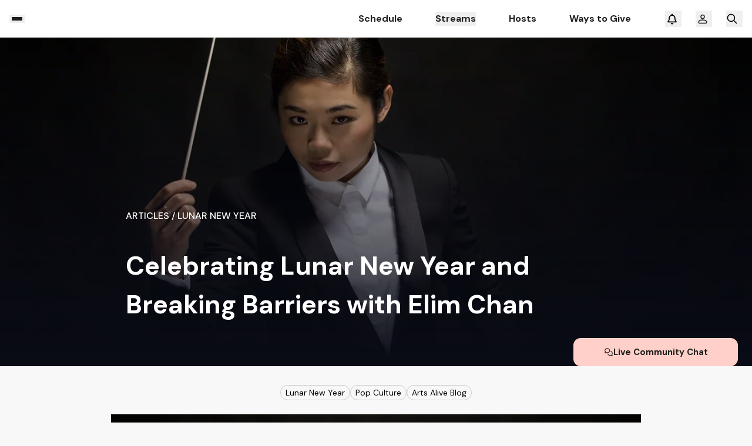

--- FILE ---
content_type: text/css; charset=UTF-8
request_url: https://www.kusc.org/_next/static/css/6a1c4206a6310f7f.css
body_size: 442
content:
.header_header__ts5le{position:-webkit-sticky;position:sticky;top:0;left:0;z-index:40;display:flex;min-height:var(--header-height);width:100%;align-items:center;--tw-bg-opacity:1;background-color:rgb(255 255 255/var(--tw-bg-opacity,1));padding-top:.5rem;padding-bottom:.5rem}.header_content__D0_o2{margin:0 auto;width:100%;max-width:102.5rem;padding-left:5rem;padding-right:5rem}@media (max-width:767.98px){.header_content__D0_o2{padding-left:1.5rem;padding-right:1.5rem}}@media (max-width:991.98px){.header_content__D0_o2{padding-left:2.812rem;padding-right:2.812rem}}@media (max-width:479.98px){.header_content__D0_o2{padding-left:1rem;padding-right:1rem}}.header_nav_container__gvzKR{display:flex;align-items:center}.header_nav_link__c3VBO{cursor:pointer;font-size:1rem;line-height:1.5rem;font-weight:700;--tw-text-opacity:1;color:rgb(32 30 28/var(--tw-text-opacity,1));transition-property:all;transition-timing-function:cubic-bezier(.4,0,.2,1);transition-duration:.15s;transition-duration:.4s}.header_nav_link__c3VBO:hover{color:var(--primary,rgb(206,22,22))}.header_nav_link__c3VBO{position:relative}.header_nav_link__c3VBO:after{background-color:initial;transition-property:all;transition-timing-function:cubic-bezier(.4,0,.2,1);transition-duration:.15s;transition-duration:.4s;content:"";position:absolute;bottom:-12px;left:0;width:100%;height:4px;pointer-events:none}.header_nav_link__c3VBO:focus-visible:after{outline:none;opacity:0;display:none}.header_nav_link__c3VBO:hover:after{background-color:var(--primary,rgb(206,22,22));transition-property:all;transition-timing-function:cubic-bezier(.4,0,.2,1);transition-duration:.15s;transition-duration:.4s}.header_wrapper__ZtitM div>*{margin-right:3.5rem}@media (max-width:1199.98px){.header_wrapper__ZtitM div>*{margin-right:2rem}}.header_wrapper__ZtitM div>:last-child{margin-right:0}.header_active__vmyFQ{color:var(--primary,rgb(206,22,22))}.header_active__vmyFQ:after{background-color:var(--primary,rgb(206,22,22))}.header_burger_btn__W4sv4{margin-right:3.125rem;display:flex;flex-direction:column;gap:3px;padding:.25rem;--tw-text-opacity:1;color:rgb(32 30 28/var(--tw-text-opacity,1))}@media (max-width:479.98px){.header_burger_btn__W4sv4{margin-right:1.875rem}}.header_burger_line___aoI0{display:inline-block;height:.125rem;width:1.125rem;transition-property:all;transition-timing-function:cubic-bezier(.4,0,.2,1);transition-duration:.15s;transition-duration:.5s}.react-photo-album{display:flex}.react-photo-album,.react-photo-album *{box-sizing:border-box}.react-photo-album--track{align-items:flex-start;display:flex}.react-photo-album--photo{padding:calc(var(--react-photo-album--padding)*1px);position:relative}.react-photo-album--image{aspect-ratio:var(--react-photo-album--photo-width)/var(--react-photo-album--photo-height);display:block;height:auto;width:100%}.react-photo-album--button{background:initial;border:initial;cursor:pointer}.react-photo-album--rows{flex-direction:column;row-gap:calc(var(--react-photo-album--spacing)*1px)}.react-photo-album--rows .react-photo-album--track{justify-content:space-between;--react-photo-album--track-gaps:calc(var(--react-photo-album--spacing)*(var(--react-photo-album--track-size) - 1) + var(--react-photo-album--padding)*2*var(--react-photo-album--track-size))}.react-photo-album--rows .react-photo-album--photo{width:calc((100% - var(--react-photo-album--track-gaps)*1px)/(var(--react-photo-album--container-width) - var(--react-photo-album--track-gaps))*var(--react-photo-album--photo-width) + 2px*var(--react-photo-album--padding))}

--- FILE ---
content_type: application/javascript; charset=UTF-8
request_url: https://www.kusc.org/_next/static/chunks/7106-dfdbb8acdbfaf475.js
body_size: 3132
content:
"use strict";(self.webpackChunk_N_E=self.webpackChunk_N_E||[]).push([[7106],{29654:(e,a,o)=>{o.d(a,{ep:()=>n});let l={width:"100%",height:"100%",backgroundColor:"#ebebeb",lightColor:"#f5f5f5"},t=function(){let{width:e,height:a,backgroundColor:o,lightColor:t}=arguments.length>0&&void 0!==arguments[0]?arguments[0]:l;return'<svg width="'.concat(e,'" height="').concat(a,'" xmlns="http://www.w3.org/2000/svg" xmlns:xlink="http://www.w3.org/1999/xlink">\n        <defs>\n            <linearGradient id="g">\n                <stop stop-color="').concat(o,'" offset="25%" />\n                <stop stop-color="').concat(t,'" offset="50%" />\n                <stop stop-color="').concat(o,'" offset="75%" />\n            </linearGradient>\n        </defs>\n        <rect width="').concat(e,'" height="').concat(a,'" fill="').concat(o,'" />\n        <rect id="r" width="').concat(e,'" height="').concat(a,'" fill="url(#g)" />\n        <animate xlink:href="#r" attributeName="x" from="-').concat(e,'" to="').concat(e,'" dur="1s" repeatCount="indefinite"  />\n    </svg>')},n=function(){let e,a=arguments.length>0&&void 0!==arguments[0]?arguments[0]:l;return"data:image/svg+xml;base64,".concat((e=t(a),window.btoa(e)))}()},38664:(e,a,o)=>{o.d(a,{A:()=>t});var l=o(95155);let t=e=>(0,l.jsxs)("svg",{xmlns:"http://www.w3.org/2000/svg",width:20,height:20,fill:"none",...e,children:[(0,l.jsx)("path",{stroke:"#fff",strokeLinecap:"round",strokeLinejoin:"round",strokeWidth:2,d:"M8.75 5h8.125M6.875 10h10M6.875 15h10"}),(0,l.jsx)("path",{fill:"#fff",d:"M2.5 7.5 6.875 5 2.5 2.5v5ZM3.438 10.938a.937.937 0 1 0 0-1.875.937.937 0 0 0 0 1.874ZM3.438 15.938a.937.937 0 1 0 0-1.875.937.937 0 0 0 0 1.874Z"})]})},64753:(e,a,o)=>{o.d(a,{A:()=>t});var l=o(95155);o(12115);let t=e=>(0,l.jsxs)("svg",{xmlns:"http://www.w3.org/2000/svg",width:75,height:74,fill:"none",...e,children:[(0,l.jsxs)("g",{filter:"url(#a)",children:[(0,l.jsx)("circle",{cx:37.667,cy:36,r:29,fill:"currentColor"}),(0,l.jsx)("path",{fill:"#fff",stroke:"#fff",strokeWidth:2,d:"M50.167 35.134a1 1 0 0 1 0 1.732l-18 10.392a1 1 0 0 1-1.5-.866V25.608a1 1 0 0 1 1.5-.866l18 10.392Z"})]}),(0,l.jsx)("defs",{children:(0,l.jsxs)("filter",{id:"a",width:74,height:74,x:.667,y:0,colorInterpolationFilters:"sRGB",filterUnits:"userSpaceOnUse",children:[(0,l.jsx)("feFlood",{floodOpacity:0,result:"BackgroundImageFix"}),(0,l.jsx)("feColorMatrix",{in:"SourceAlpha",result:"hardAlpha",values:"0 0 0 0 0 0 0 0 0 0 0 0 0 0 0 0 0 0 127 0"}),(0,l.jsx)("feOffset",{dy:1}),(0,l.jsx)("feGaussianBlur",{stdDeviation:4}),(0,l.jsx)("feComposite",{in2:"hardAlpha",operator:"out"}),(0,l.jsx)("feColorMatrix",{values:"0 0 0 0 0.504167 0 0 0 0 0.027309 0 0 0 0 0.027309 0 0 0 0.4 0"}),(0,l.jsx)("feBlend",{in2:"BackgroundImageFix",result:"effect1_dropShadow_2122_29626"}),(0,l.jsx)("feBlend",{in:"SourceGraphic",in2:"effect1_dropShadow_2122_29626",result:"shape"})]})})]})},76078:(e,a,o)=>{o.r(a),o.d(a,{default:()=>l});let l={src:"/_next/static/media/plug.a245161b.webp",height:256,width:256,blurDataURL:"[data-uri]",blurWidth:8,blurHeight:8}},81185:(e,a,o)=>{o.d(a,{InitialAppContextProvider:()=>u,y:()=>g});var l=o(95155),t=o(14466),n=o(99915),r=o(95131),i=o(12115),s=o(33016),d=o(10879),p=o(81426);let c=(0,i.createContext)(null),u=e=>{var a,o;let{children:u,allAdList:g,brandName:h,advertisementStat:m,brand:w,navigation:C,preview:f}=e,v=(0,i.useMemo)(()=>(0,p.getSchemaByName)(h),[h]),[b,x]=(0,i.useState)(null),F=(0,i.useCallback)(()=>(0,s.R5)("".concat(h,"-adv-stat"))||null,[h]),A=(0,i.useCallback)((e,a)=>{let o=F(),l="clicks"===a?"c":"i";return(null==o?void 0:o.map(a=>a.id===e?{...a,[l]:a[l]+1}:a))||null},[F]),k=(0,i.useCallback)((e,a)=>{let o=A(e,a);(0,s.D8)("".concat(h,"-adv-stat"),o)},[h,A]),_=(0,i.useCallback)((e,a)=>{k(e,"impressions"),(0,r.f0)("impression",{category:"advertisement",label:a,id:e,source:window.location.pathname})},[k]),D=(0,i.useCallback)((e,a)=>{k(e,"clicks"),(0,r.f0)("click",{category:"advertisement",label:a,id:e,source:window.location.pathname})},[k]),y=(0,i.useCallback)(e=>C[e],[C]),S=(0,i.useMemo)(()=>((e,a)=>e&&a&&a["".concat((0,d.Di)(e),"Config")]||null)(h,b),[h,b]),B=(0,i.useMemo)(()=>(null==S?void 0:S.donationUrl)||null,[S]),E=(0,i.useMemo)(()=>{var e;return null!=(e=null==v?void 0:v.styles)?e:{}},[null==v?void 0:v.styles]),M=(0,i.useCallback)(e=>{var a,o,l;return null!=(l=null==w||null==(o=w.tooltipsJson)||null==(a=o.data)?void 0:a[e])?l:null},[w]),j=null==w||null==(a=w.ntExperiencesCollection)?void 0:a.items.map(e=>{var a,o,l;return{id:null==e?void 0:e.ntExperienceId,name:null==e?void 0:e.ntName,type:null==e?void 0:e.ntType,config:null==e?void 0:e.ntConfig,...(null==e?void 0:e.ntAudience)?{audience:{id:null==e?void 0:e.ntAudience.ntAudienceId,name:null==e||null==(a=e.ntAudience)?void 0:a.ntName,...null==e?void 0:e.ntAudience}}:{},variants:null==e||null==(l=e.ntVariantsCollection)||null==(o=l.items)?void 0:o.map(e=>{var a;return{id:null==e||null==(a=e.sys)?void 0:a.id,...e}})}}).filter(e=>e&&n.sF.isExperienceEntry(e)).map(e=>n.sF.mapExperience(e)),{variant:I,loading:Y,variantIndex:L,hasVariants:U}=(0,t.SA)({baseline:{id:null==w||null==(o=w.sys)?void 0:o.id,...w},experiences:null!=j?j:[]});(0,i.useEffect)(()=>{(0,s.D8)("".concat(h,"-adv-stat"),m)},[m,h]);let N=(0,i.useMemo)(()=>{var e;return{allAdList:g,totalActive:null!=(e=null==m?void 0:m.length)?e:0,getListFromCache:F,setImpression:_,setClicked:D,brand:{...I,isLoading:Y},brandName:h,brandLabel:null==w?void 0:w.brandLabel,brandSchema:v,getNavigation:y,preview:f,donationUrl:B,currentStream:b,setCurrentStream:x,brandStyles:E,currentStreamConfig:S,getTooltipByKey:M}},[g,m,I,h,v,b,S,B,y,F,f,x,D,_,E,M,w]);return(0,l.jsx)(c.Provider,{value:N,children:(0,l.jsx)("div",{className:"".concat("KUSC"," ").concat(U?0===L?"default-theme":"variant-theme":"default-theme"),children:u})})},g=()=>{let e=(0,i.useContext)(c);if(!e)throw Error("useInitialAppContext must be within a InitialAppContext");return e}},81426:(e,a,o)=>{var l=o(95704);let t=["KUSC","KDFC","CC"],n={KUSC:{location:"Southern California",initialStation:"KUSC",images:{downloadAppBg:"/images/kusc/download-app-bg.webp",downloadAppBgSm:"/images/kusc/download-app-bg-sm.webp",downloadAppBgMd:"/images/kusc/download-app-bg-md.webp",downloadAppBgLg:"/images/kusc/download-app-bg-lg.webp"},styles:{secondColor:"#FF5D45",secondHoverColor:"#FF725E",hoverShadow:"0px 3px 15px rgba(206, 22, 22, 0.3)",playlistShadow:"0px 3px 15px rgba(255, 93, 69, 0.5)",historyNavShadow:"4px 4px 8px 0px rgba(255, 218, 174, 0.64) inset, -4px -4px 4px 0px rgba(255, 218, 174, 0.20) inset",scheduleActiveCard:"url(/images/kusc/active-schedule-card.webp)",scheduleActiveWave:"url(/images/kusc/active-wave.webp)",profileInfoUserBgBox:"url(/images/kusc/info.webp)",monoLogo:"url(/images/kusc/mono-logo.webp)",transparentLogo:"url(/images/kusc/transparent-logo.webp)",pledgeWave:"url(/images/kusc/pledge-wave.webp)",hoverSkipNav:"#FF5D45",profileHover:"#FF5D45",brandColorCommon:"#FFA235",waysToGiveColor:"#FF9800",supportCircleFirstColor:"#FFA235",supportCircleSecondColor:"#FF5D45",supportCircleThirdColor:"#FF7A00",supportCircleFourthColor:"#FF725E",footer:"#FFDDB6",tertiary:"#FFA235",old:"#900",sc_alpha:"#AB1010",sc_beta:"#FC3838",sc_gamma:"#FF725E",sc_delta:"#FFD0C9",sc_psi:"#FFEAE7",sc_omega:"#FFDAAE",sc_zeta:"#FFC89E",sc_phi:"#FFA564",donate:"#FFA235",donate_h:"#FFB359",donate_a:"#DC8826",s_donate:"#FFDAAE",s_donate_h:"#FFB359",s_donate_a:"#DC8826",primary:"rgb(206, 22, 22)",primary_h:"#FC3838",primary_a:"#AB1010",secondary:"#FFD0C9",secondary_h:"#FF9586",secondary_a:"#FC3838"}},KDFC:{location:"Northern California",initialStation:"KDFC",images:{downloadAppBg:"/images/kdfc/download-app-bg.webp",downloadAppBgSm:"/images/kdfc/download-app-bg-sm.webp",downloadAppBgMd:"/images/kdfc/download-app-bg-md.webp",downloadAppBgLg:"/images/kdfc/download-app-bg-lg.webp"},styles:{secondColor:"#27CCF2",secondHoverColor:"#0D7891",hoverShadow:"0px 3px 15px rgba(17, 129, 155, 0.3)",playlistShadow:"0px 3px 15px rgba(8, 123, 150, 0.5)",historyNavShadow:"4px 4px 8px 0px rgba(174, 221, 255, 0.64) inset, -4px -4px 4px 0px rgba(174, 221, 255, 0.20) inset",scheduleActiveCard:"url(/images/kdfc/active-schedule-card.webp);",scheduleActiveWave:"url(/images/kdfc/active-wave.webp);",profileInfoUserBgBox:"url(/images/kdfc/info.webp)",monoLogo:"url(/images/kdfc/mono-logo.webp)",transparentLogo:"url(/images/kdfc/transparent-logo.webp)",pledgeWave:"url(/images/kdfc/pledge-wave.webp)",hoverSkipNav:"#27CCF2",profileHover:"#0D7891",brandColorCommon:"#70E4C3",waysToGiveColor:"#91E1C5",supportCircleFirstColor:"#C2F4FF",supportCircleSecondColor:"#27CCF2",supportCircleThirdColor:"#8EFCDC",supportCircleFourthColor:"#70E4C3",footer:"#BAF4E3",tertiary:"#70E4C3",old:"#0D7890",sc_alpha:"#28B3D3",sc_beta:"#40C29D",sc_gamma:"#8EFCDC",sc_delta:"#C2F4FF",sc_psi:"#DDF9FF",sc_omega:"#C6F4E7",sc_zeta:"#7FE7FF",sc_phi:"#27CCF2",donate:"#70E4C3",donate_h:"#8EFCDC",donate_a:"#40C29D",s_donate:"#C6F4E7",s_donate_h:"#8EFCDC",s_donate_a:"#40C29D",primary:"rgb(19, 150, 180)",primary_h:"#28B3D3",primary_a:"#0D7890",secondary:"#C6E6ED",secondary_h:"#67D7F0",secondary_a:"#28B3D3"}},CC:{location:"Southern California",initialStation:"KUSC",images:{downloadAppBg:"/images/kusc/download-app-bg.webp",downloadAppBgSm:"/images/kusc/download-app-bg-sm.webp",downloadAppBgMd:"/images/kusc/download-app-bg-md.webp",downloadAppBgLg:"/images/kusc/download-app-bg-lg.webp"},styles:{hoverShadow:"0px 3px 15px rgba(206, 22, 22, 0.3)",playlistShadow:"0px 3px 15px rgba(255, 93, 69, 0.5)",historyNavShadow:"4px 4px 8px 0px rgba(255, 218, 174, 0.64) inset, -4px -4px 4px 0px rgba(255, 218, 174, 0.20) inset",scheduleActiveCard:"url(/images/kusc/active-schedule-card.webp)",scheduleActiveWave:"url(/images/kusc/active-wave.webp)",profileInfoUserBgBox:"url(/images/kusc/info.webp)",monoLogo:"url(/images/kusc/mono-logo.webp)",transparentLogo:"url(/images/kusc/transparent-logo.webp)",pledgeWave:"url(/images/kusc/pledge-wave.webp)"}}},r=()=>{let e=null==l||null==l.env?void 0:"KUSC";if(!e||!t.includes(e))throw Error("This brand:".concat(e," is not provided."));return e};e.exports={currentBrandSchema:n[r()],getBrand:r,getSchemaByName:e=>{var a;return null!=(a=n[e])?a:n[r()]}}},98149:(e,a,o)=>{o.d(a,{$D:()=>s,$H:()=>i});var l=o(21001),t=o.n(l);let n="YYYY MM DD",r=e=>{let a=e.replace(/-/g,"");if(a.length<8)return null;let o=a.substring(0,4),l=a.substring(4,6),t=a.substring(6,8);return o&&l&&t?"".concat(o," ").concat(l," ").concat(t):null},i=e=>{if(!e)return t()().format("YYYY MM DD");let a=r(e);return a&&t()(a,"YYYY MM DD").isValid()?a:null},s=function(e){let a=arguments.length>1&&void 0!==arguments[1]?arguments[1]:n;if(!e)return t().utc().format(n);let o=r(e),l=o?t().utc(o,"YYYY MM DD"):null;return l&&l.isValid()?l.format(a):null}}}]);

--- FILE ---
content_type: application/javascript; charset=UTF-8
request_url: https://www.kusc.org/_next/static/chunks/6695-ef43d64d2574c67f.js
body_size: 2876
content:
"use strict";(self.webpackChunk_N_E=self.webpackChunk_N_E||[]).push([[6695],{33168:(l,e,t)=>{t.d(e,{A:()=>i});let n=/(?:https?:\/\/)?(?:www\.)?(?:m\.)?(?:youtube\.com|youtu\.be)\/(?:watch\?v=|shorts\/)?([a-zA-Z0-9_-]{11})/,i=l=>{if(!l)return null;let e=l.match(n);return e&&e.length>=2?e[1]:null}},34414:(l,e,t)=>{t.d(e,{A:()=>i});var n=t(95155);let i=l=>(0,n.jsxs)("svg",{xmlns:"http://www.w3.org/2000/svg",width:32,height:32,viewBox:"0 0 32 32",fill:"none",...l,children:[(0,n.jsx)("circle",{cx:16,cy:16,r:16,fill:"#F8F8F8",fillOpacity:.1}),(0,n.jsx)("path",{stroke:"#201E1C",strokeWidth:3,d:"m13.714 9.143 6.4 6.857-6.4 6.857"})]})},40576:(l,e,t)=>{t.d(e,{A:()=>u});var n=t(12115),i=t(74109),o=t(13796);let u=()=>{let l=(0,i.j)(),{closePopup:e}=o.GM.actions,{isModalBaseOpen:t,activeModalName:u,activeModalProps:r}=(0,i.G)(l=>l.globalReducer),{toggleModalBase:a,setActiveModalName:s,setActiveModalProps:d}=o.GM.actions,c=(0,n.useCallback)(n=>{let{status:i=!t,name:o="",props:u=null}=n;l(a(i)),l(s(o)),l(d(u)),l(e())},[l,a,s,t,e,d]);return{isModalBaseOpen:t,activeModalName:u,activeModalProps:r,toggleModalBaseWithName:c,toggleModalByName:(0,n.useCallback)(function(){let e=arguments.length>0&&void 0!==arguments[0]?arguments[0]:"",t=arguments.length>1&&void 0!==arguments[1]?arguments[1]:null;l(s(e)),l(d(t))},[l,s,d])}}},46472:(l,e,t)=>{t.d(e,{A:()=>A});var n=t(95155),i=t(12115),o=t(12389),u=t(81185),r=t(16222),a=t(98149),s=t(33168),d=t(34414),c=t(15239),v=t(52619),E=t.n(v),m=t(99907),h=t(76078),p=t(29654),g=t(38664),I=t(64753),x=t(40576);let T={RichVideo:"Video",Article:"Article",Video:"Video Series",Show:"Show",LandingPage:"Page",EventPage:"Event"},_=(0,i.memo)(l=>{var e,t;let{trackContentData:i}=l,{toggleModalBaseWithName:o}=(0,x.A)(),u=(0,n.jsxs)(n.Fragment,{children:[(0,n.jsxs)("div",{className:"min-w-[6rem] w-[6rem] h-[6rem] relative rounded-lg overflow-hidden",children:[(0,n.jsx)(c.default,{className:"object-cover object-center",src:(null==i?void 0:i.image)?"".concat(null==i?void 0:i.image,"?fit=thumb&h=",96):h.default,fill:!0,sizes:"100%",alt:null!=(e=null==i?void 0:i.title)?e:"Track content image",placeholder:p.ep}),(null==i?void 0:i.total)&&(0,n.jsxs)("div",{className:"absolute z-1 bottom-0 left-0 px-1 py-1 w-full text-white bg-[rgba(0,_0,_0,_0.64)] text-sm flex items-center",children:[(0,n.jsx)(g.A,{className:"-mt-[6px] mr-1 w-[1rem] h-[1rem]"}),(0,n.jsxs)("span",{children:[null==i?void 0:i.total," videos"]})]})]}),(0,n.jsxs)("div",{className:"flex flex-col w-full justify-between gap-0",children:[(0,n.jsxs)("div",{children:[(0,n.jsx)("p",{className:"text-t_gray uppercase text-sm font-normal mb-1",children:T[null==i?void 0:i.typename]}),(0,n.jsx)("p",{className:"text-sm font-bold line-clamp-2",children:null==i?void 0:i.title})]}),(0,n.jsx)("p",{className:"flex w-full justify-between",children:(null==i?void 0:i.category)&&(0,n.jsx)("span",{className:"text-sm text-t_gray line-clamp-1",children:null==i?void 0:i.category})})]})]});return(0,n.jsx)(n.Fragment,{children:(null==i?void 0:i.slug)?(0,n.jsx)(E(),{href:null!=(t=null==i?void 0:i.slug)?t:"",className:"!flex w-full border border-solid border-gray rounded-2xl p-2 gap-2 ease-in duration-300 hover:shadow-[0px_3px_30px_rgba(0,0,0,0.2)]",children:u}):(0,n.jsxs)("div",{onClick:()=>(l=>{l&&o({status:!0,name:m.MF.RICH_VIDEO,props:l})})(null==i?void 0:i.modalContent),className:"!flex w-full relative cursor-pointer border border-solid border-gray rounded-2xl p-2 gap-2 ease-in duration-300 hover:shadow-[0px_3px_30px_rgba(0,0,0,0.2)]",children:[u,(0,n.jsx)(I.A,{className:"z-1 w-[2rem] h-[2rem] absolute bottom-3 left-3 text-primary",width:32,height:32,viewBox:"8 6 60 60"})]})})}),f={dots:!1,speed:500,currentSlide:0,slidesToScroll:1,slidesToShow:3,swipeToSlide:!0,centerMode:!1,infinite:!0,nextArrow:(0,n.jsx)(function(l){var e;let{onClick:t,className:i}=l,{getTooltipByKey:o}=(0,u.y)(),r=null!=(e=o("next_slide_button"))?e:"Next";return(0,n.jsx)("button",{type:"button",className:i,onClick:t,title:r,"aria-label":r,children:(0,n.jsx)(d.A,{})})},{}),prevArrow:(0,n.jsx)(function(l){var e;let{onClick:t,className:i}=l,{getTooltipByKey:o}=(0,u.y)(),r=null!=(e=o("prev_slide_button"))?e:"Prev";return(0,n.jsx)("button",{type:"button",className:i,onClick:t,title:r,"aria-label":r,children:(0,n.jsx)(d.A,{})})},{}),responsive:[{breakpoint:991,settings:{arrows:!1,swipeToSlide:!0,dots:!0,slidesToScroll:1,slidesToShow:1}}]},A=(0,i.memo)(l=>{let{trackData:e}=l;return(0,n.jsx)(o.A,{...f,infinite:(null==e?void 0:e.length)>=3,className:"track-more-to-discover",children:null==e?void 0:e.map(l=>{var e,t,i,o,u,d,c,v,E,m,h,p,g,I,x,T,f,A,R,C,N,S,b,D,O,w,y,j,M,L,k,Y,F,G,P,U,V,H,B,$,z,W,K;if((null==l?void 0:l.entryType)==="article")return(0,n.jsx)(_,{trackContentData:{typename:"Article",title:null==l?void 0:l.title,image:(null==l||null==(t=l.image)||null==(e=t.file)?void 0:e.url)?"https://".concat(null==l||null==(o=l.image)||null==(i=o.file)?void 0:i.url):null,publishDate:(0,a.$D)(null==l?void 0:l.publishDate,"MM/DD/YYYY"),category:null!=(d=null==l||null==(u=l.tags)?void 0:u[0])?d:null,slug:"".concat(r.Nb.ARTICLES,"/").concat(null==l?void 0:l.slug)}},l.id);if((null==l?void 0:l.entryType)==="eventPage")return(0,n.jsx)(_,{trackContentData:{typename:"EventPage",title:null==l?void 0:l.title,image:(null==l||null==(v=l.image)||null==(c=v.file)?void 0:c.url)?"https://".concat(null==l||null==(m=l.image)||null==(E=m.file)?void 0:E.url):null,publishDate:(0,a.$D)(null==l?void 0:l.publishDate,"MM/DD/YYYY"),category:null!=(p=null==l||null==(h=l.tags)?void 0:h[0])?p:null,slug:"".concat(r.Nb.EVENT_PAGE,"/").concat(null==l?void 0:l.slug)}},l.id);if((null==l?void 0:l.entryType)==="video")return(0,n.jsx)(_,{trackContentData:{typename:"Video",title:null==l?void 0:l.title,total:null==l||null==(g=l.extraInfo)?void 0:g.videoSeriesCount,image:(null==l||null==(x=l.image)||null==(I=x.file)?void 0:I.url)?"https://".concat(null==l||null==(f=l.image)||null==(T=f.file)?void 0:T.url):null,publishDate:(0,a.$D)(null==l?void 0:l.publishDate,"MM/DD/YYYY"),slug:"".concat(r.Nb.VIDEOS,"/").concat(null==l?void 0:l.id)}},l.id);if((null==l?void 0:l.entryType)==="richVideo"){let e=(0,s.A)(null!=(U=null==l||null==(A=l.extraInfo)?void 0:A.videoLink)?U:""),t=(null==l||null==(R=l.extraInfo)?void 0:R.videoLink)?(null==l||null==(N=l.image)||null==(C=N.file)?void 0:C.url)?"https://".concat(null==l||null==(b=l.image)||null==(S=b.file)?void 0:S.url):"https://img.youtube.com/vi/".concat(e,"/0.jpg"):(null==l||null==(O=l.image)||null==(D=O.file)?void 0:D.url)?"https://".concat(null==l||null==(y=l.image)||null==(w=y.file)?void 0:w.url):null;return(0,n.jsx)(_,{trackContentData:{typename:"RichVideo",title:null==l?void 0:l.title,total:null==l||null==(j=l.extraInfo)?void 0:j.videoSeriesCount,image:t,publishDate:(0,a.$D)(null==l?void 0:l.publishDate,"MM/DD/YYYY"),slug:null,modalContent:{videoAsset:{url:(null==l||null==(k=l.extraInfo)||null==(L=k.videoAsset)||null==(M=L.file)?void 0:M.url)?"https:"+(null==l||null==(G=l.extraInfo)||null==(F=G.videoAsset)||null==(Y=F.file)?void 0:Y.url):""},videoLink:null!=(V=null==l||null==(P=l.extraInfo)?void 0:P.videoLink)?V:""}}},l.id)}if((null==l?void 0:l.entryType)==="show")return(0,n.jsx)(_,{trackContentData:{typename:"Show",title:null==l?void 0:l.title,image:(null==l||null==(B=l.image)||null==(H=B.file)?void 0:H.url)?"https://".concat(null==l||null==(z=l.image)||null==($=z.file)?void 0:$.url):null,publishDate:(0,a.$D)(null==l?void 0:l.publishDate,"MM/DD/YYYY"),category:null!=(K=null==l||null==(W=l.tags)?void 0:W[0])?K:null,slug:"".concat(r.Nb.ARTICLES,"/").concat(null==l?void 0:l.slug)}},l.id)})})})},69227:(l,e,t)=>{t.d(e,{A:()=>i});var n=t(95155);t(12115);let i=l=>(0,n.jsx)("svg",{width:12,height:8,fill:"none",xmlns:"http://www.w3.org/2000/svg",...l,children:(0,n.jsx)("path",{d:"m1 1.5 5 5 5-5",stroke:"currentColor",strokeWidth:2,strokeLinecap:"round",strokeLinejoin:"round"})})},71288:(l,e,t)=>{t.d(e,{A:()=>s});var n=t(12115),i=t(81185),o=t(76297),u=t(84708),r=t(74109),a=t(13796);let s=()=>{let l=(0,r.j)(),[e,t]=(0,n.useState)(!1),{brandName:s}=(0,i.y)(),d=(0,u.x)(),c=(0,n.useRef)(new AbortController),{moreToDiscoverTrackData:v}=(0,r.G)(l=>l.globalReducer),{setMoreToDiscoverTrackData:E}=a.GM.actions;return{searchMoreToDiscover:e=>{let{composer:n,conductor:i,soloists:u,trackId:r}=e;if((null==v?void 0:v.trackId)===r)return;t(!0);let a={brand:s,limit:12,locale:"en-US",composer:n,conductor:i,soloists:encodeURIComponent(JSON.stringify(u))},m=(()=>{var l;null==(l=c.current)||l.abort();let e=new AbortController;return c.current=e,e})().signal;d({apiEndpoint:(0,o.Im)(a),method:"GET",signal:m}).then(e=>{var t;let{data:n}=e;l(E({data:null==n||null==(t=n.items)?void 0:t.map(l=>l.source),trackId:r}))}).finally(()=>t(!1))},moreToDiscoverData:null==v?void 0:v.data,isLoading:e}}},99907:(l,e,t)=>{t.d(e,{MF:()=>i,Ry:()=>o,gM:()=>n});let n={INTRO:"INTRO",LOGIN:"LOGIN",RECOVERY:"RECOVERY",REGISTRATION:"REGISTRATION",REGISTRATION_SUCCESS:"REGISTRATION_SUCCESS",DELETE_ACCOUNT:"DELETE_ACCOUNT",SUCCESS_DELETE:"SUCCESS_DELETE",EDIT_PROFILE:"EDIT_PROFILE",PROFILE_PREFERENCES:"PROFILE_PREFERENCES"},i={HUBSPOT_FORM:"HUBSPOT_FORM",RICH_VIDEO:"RICH_VIDEO",IMAGE:"IMAGE",RICH_TEXT_MODAL:"RICH_TEXT_MODAL",ADD_TO_CALENDAR:"ADD_TO_CALENDAR",SHARE:"SHARE",TRACK_COMMENT:"TRACK_COMMENT",REMOVE_FAVOURITE:"REMOVE_FAVOURITE",DISABLE_NOTIFICATIONS:"DISABLE_NOTIFICATIONS",COMMUNITY_GUIDELINES:"COMMUNITY_GUIDELINES"};var o=function(l){return l.STREAM_SWITCHER="STREAM_SWITCHER",l.PLAYER_OPTIONS="PLAYER_OPTIONS",l.USER_LOGGED_IN="USER_LOGGED_IN",l.PROFILE_MENU="PROFILE_MENU",l.STREAM_SOCIAL_SHARE="STREAM_SOCIAL_SHARE",l.NOTIFICATION_CENTER="NOTIFICATION_CENTER",l}({})}}]);

--- FILE ---
content_type: application/javascript; charset=UTF-8
request_url: https://www.kusc.org/_next/static/chunks/256-1427c164701b0cd8.js
body_size: 10547
content:
"use strict";(self.webpackChunk_N_E=self.webpackChunk_N_E||[]).push([[256],{15239:(e,t,n)=>{n.d(t,{default:()=>i.a});var r=n(54652),i=n.n(r)},52518:(e,t,n)=>{n.d(t,{UR:()=>J,wi:()=>K,qM:()=>Z});var r,i,o,s,a,l=n(95155),c=n(12115),u=Object.defineProperty,d=(e,t,n)=>((e,t,n)=>t in e?u(e,t,{enumerable:!0,configurable:!0,writable:!0,value:n}):e[t]=n)(e,"symbol"!=typeof t?t+"":t,n),f={0:8203,1:8204,2:8205,3:8290,4:8291,5:8288,6:65279,7:8289,8:119155,9:119156,a:119157,b:119158,c:119159,d:119160,e:119161,f:119162},h={0:8203,1:8204,2:8205,3:65279},p=[,,,,].fill(String.fromCodePoint(h[0])).join(""),g=Object.fromEntries(Object.entries(h).map(e=>e.reverse())),v=Object.fromEntries(Object.entries(f).map(e=>e.reverse())),b=`${Object.values(f).map(e=>`\\u{${e.toString(16)}}`).join("")}`,m=RegExp(`[${b}]{4,}`,"gu");(function(){if(s)return;s=1;var e=function(){if(i)return r;i=1;var e=Object.prototype.hasOwnProperty,t=Object.prototype.toString;return r=function(n,r,i){if("[object Function]"!==t.call(r))throw TypeError("iterator must be a function");var o=n.length;if(o===+o)for(var s=0;s<o;s++)r.call(i,n[s],s,n);else for(var a in n)e.call(n,a)&&r.call(i,n[a],a,n)}}();function t(e,n,r){if(3==arguments.length)return t.set(e,n,r);if(2==arguments.length)return t.get(e,n);var i=t.bind(t,e);for(var o in t)t.hasOwnProperty(o)&&(i[o]=t[o].bind(i,e));return i}o=t,t.get=function(e,n){for(var r=Array.isArray(n)?n:t.parse(n),i=0;i<r.length;++i){var o=r[i];if(!("object"==typeof e&&o in e))throw Error("Invalid reference token: "+o);e=e[o]}return e},t.set=function(e,n,r){var i=Array.isArray(n)?n:t.parse(n),o=i[0];if(0===i.length)throw Error("Can not set the root object");for(var s=0;s<i.length-1;++s){var a=i[s];"string"!=typeof a&&"number"!=typeof a&&(a=String(a)),"__proto__"!==a&&"constructor"!==a&&"prototype"!==a&&("-"===a&&Array.isArray(e)&&(a=e.length),o=i[s+1],a in e||(o.match(/^(\d+|-)$/)?e[a]=[]:e[a]={}),e=e[a])}return"-"===o&&Array.isArray(e)&&(o=e.length),e[o]=r,this},t.remove=function(e,n){var r=Array.isArray(n)?n:t.parse(n),i=r[r.length-1];if(void 0===i)throw Error('Invalid JSON pointer for remove: "'+n+'"');var o=t.get(e,r.slice(0,-1));if(Array.isArray(o)){var s=+i;if(""===i&&isNaN(s))throw Error('Invalid array index: "'+i+'"');Array.prototype.splice.call(o,s,1)}else delete o[i]},t.dict=function(e,n){var r={};return t.walk(e,function(e,t){r[t]=e},n),r},t.walk=function(n,r,i){var o=[];i=i||function(e){var t=Object.prototype.toString.call(e);return"[object Object]"===t||"[object Array]"===t},function n(s){e(s,function(e,s){o.push(String(s)),i(e)?n(e):r(e,t.compile(o)),o.pop()})}(n)},t.has=function(e,n){try{t.get(e,n)}catch{return!1}return!0},t.escape=function(e){return e.toString().replace(/~/g,"~0").replace(/\//g,"~1")},t.unescape=function(e){return e.replace(/~1/g,"/").replace(/~0/g,"~")},t.parse=function(e){if(""===e)return[];if("/"!==e.charAt(0))throw Error("Invalid JSON pointer: "+e);return e.substring(1).split(/\//).map(t.unescape)},t.compile=function(e){return 0===e.length?"":"/"+e.map(t.escape).join("/")}})();let y=!1,E=e=>(...t)=>{y&&console[e](...t)},_={error:E("error"),warn:E("warn"),log:E("log")};function w(e,t,n){let r={...t,method:e,source:"live-preview-sdk",location:window.location.href,version:"4.6.5"};_.log("Send message",r),n.forEach(e=>{var t;null==(t=window.top)||t.postMessage(r,e)})}function O(e,t=100){let n;return(...r)=>{clearTimeout(n),n=setTimeout(()=>{e.apply(this,r)},t)}}var T="u">typeof globalThis?globalThis:"u">typeof window?window:"u">typeof global?global:"u">typeof self?self:{},I={exports:{}};I.exports;let S=function(e){return e&&e.__esModule&&Object.prototype.hasOwnProperty.call(e,"default")?e.default:e}((a||(a=1,function(e,t){var n,r,i,o="__lodash_hash_undefined__",s="[object Arguments]",a="[object Array]",l="[object Boolean]",c="[object Date]",u="[object Error]",d="[object Function]",f="[object Map]",h="[object Number]",p="[object Object]",g="[object Promise]",v="[object RegExp]",b="[object Set]",m="[object String]",y="[object WeakMap]",E="[object ArrayBuffer]",_="[object DataView]",w=/^\[object .+?Constructor\]$/,O=/^(?:0|[1-9]\d*)$/,I={};I["[object Float32Array]"]=I["[object Float64Array]"]=I["[object Int8Array]"]=I["[object Int16Array]"]=I["[object Int32Array]"]=I["[object Uint8Array]"]=I["[object Uint8ClampedArray]"]=I["[object Uint16Array]"]=I["[object Uint32Array]"]=!0,I[s]=I[a]=I[E]=I[l]=I[_]=I[c]=I[u]=I[d]=I[f]=I[h]=I[p]=I[v]=I[b]=I[m]=I[y]=!1;var S="object"==typeof T&&T&&T.Object===Object&&T,C="object"==typeof self&&self&&self.Object===Object&&self,A=S||C||Function("return this")(),M=t&&!t.nodeType&&t,D=M&&e&&!e.nodeType&&e,j=D&&D.exports===M,L=j&&S.process,N=function(){try{return L&&L.binding&&L.binding("util")}catch{}}(),R=N&&N.isTypedArray;function U(e){var t=-1,n=Array(e.size);return e.forEach(function(e,r){n[++t]=[r,e]}),n}function P(e){var t=-1,n=Array(e.size);return e.forEach(function(e){n[++t]=e}),n}var z=Array.prototype,k=Function.prototype,B=Object.prototype,x=A["__core-js_shared__"],F=k.toString,G=B.hasOwnProperty,$=(n=/[^.]+$/.exec(x&&x.keys&&x.keys.IE_PROTO||""))?"Symbol(src)_1."+n:"",V=B.toString,Y=RegExp("^"+F.call(G).replace(/[\\^$.*+?()[\]{}|]/g,"\\$&").replace(/hasOwnProperty|(function).*?(?=\\\()| for .+?(?=\\\])/g,"$1.*?")+"$"),H=j?A.Buffer:void 0,q=A.Symbol,J=A.Uint8Array,Z=B.propertyIsEnumerable,K=z.splice,W=q?q.toStringTag:void 0,X=Object.getOwnPropertySymbols,Q=H?H.isBuffer:void 0,ee=(r=Object.keys,i=Object,function(e){return r(i(e))}),et=eI(A,"DataView"),en=eI(A,"Map"),er=eI(A,"Promise"),ei=eI(A,"Set"),eo=eI(A,"WeakMap"),es=eI(Object,"create"),ea=eA(et),el=eA(en),ec=eA(er),eu=eA(ei),ed=eA(eo),ef=q?q.prototype:void 0,eh=ef?ef.valueOf:void 0;function ep(e){var t=-1,n=null==e?0:e.length;for(this.clear();++t<n;){var r=e[t];this.set(r[0],r[1])}}function eg(e){var t=-1,n=null==e?0:e.length;for(this.clear();++t<n;){var r=e[t];this.set(r[0],r[1])}}function ev(e){var t=-1,n=null==e?0:e.length;for(this.clear();++t<n;){var r=e[t];this.set(r[0],r[1])}}function eb(e){var t=-1,n=null==e?0:e.length;for(this.__data__=new ev;++t<n;)this.add(e[t])}function em(e){var t=this.__data__=new eg(e);this.size=t.size}function ey(e,t){for(var n=e.length;n--;)if(eM(e[n][0],t))return n;return -1}function eE(e){var t;return null==e?void 0===e?"[object Undefined]":"[object Null]":W&&W in Object(e)?function(e){var t=G.call(e,W),n=e[W];try{e[W]=void 0;var r=!0}catch{}var i=V.call(e);return r&&(t?e[W]=n:delete e[W]),i}(e):(t=e,V.call(t))}function e_(e){return eP(e)&&eE(e)==s}function ew(e,t,n,r,i,o){var s=1&n,a=e.length,l=t.length;if(a!=l&&!(s&&l>a))return!1;var c=o.get(e);if(c&&o.get(t))return c==t;var u=-1,d=!0,f=2&n?new eb:void 0;for(o.set(e,t),o.set(t,e);++u<a;){var h=e[u],p=t[u];if(r)var g=s?r(p,h,u,t,e,o):r(h,p,u,e,t,o);if(void 0!==g){if(g)continue;d=!1;break}if(f){if(!function(e,t){for(var n=-1,r=null==e?0:e.length;++n<r;)if(t(e[n],n,e))return!0;return!1}(t,function(e,t){if(!f.has(t)&&(h===e||i(h,e,n,r,o)))return f.push(t)})){d=!1;break}}else if(!(h===p||i(h,p,n,r,o))){d=!1;break}}return o.delete(e),o.delete(t),d}function eO(e){var t;return t=ek(e),ej(e)?t:function(e,t){for(var n=-1,r=t.length,i=e.length;++n<r;)e[i+n]=t[n];return e}(t,eS(e))}function eT(e,t){var n,r,i=e.__data__;return("string"==(r=typeof(n=t))||"number"==r||"symbol"==r||"boolean"==r?"__proto__"!==n:null===n)?i["string"==typeof t?"string":"hash"]:i.map}function eI(e,t){var n,r=null==e?void 0:e[t];return!(!eU(r)||(n=r,$&&$ in n))&&(eN(r)?Y:w).test(eA(r))?r:void 0}ep.prototype.clear=function(){this.__data__=es?es(null):{},this.size=0},ep.prototype.delete=function(e){var t=this.has(e)&&delete this.__data__[e];return this.size-=!!t,t},ep.prototype.get=function(e){var t=this.__data__;if(es){var n=t[e];return n===o?void 0:n}return G.call(t,e)?t[e]:void 0},ep.prototype.has=function(e){var t=this.__data__;return es?void 0!==t[e]:G.call(t,e)},ep.prototype.set=function(e,t){var n=this.__data__;return this.size+=+!this.has(e),n[e]=es&&void 0===t?o:t,this},eg.prototype.clear=function(){this.__data__=[],this.size=0},eg.prototype.delete=function(e){var t=this.__data__,n=ey(t,e);return!(n<0)&&(n==t.length-1?t.pop():K.call(t,n,1),--this.size,!0)},eg.prototype.get=function(e){var t=this.__data__,n=ey(t,e);return n<0?void 0:t[n][1]},eg.prototype.has=function(e){return ey(this.__data__,e)>-1},eg.prototype.set=function(e,t){var n=this.__data__,r=ey(n,e);return r<0?(++this.size,n.push([e,t])):n[r][1]=t,this},ev.prototype.clear=function(){this.size=0,this.__data__={hash:new ep,map:new(en||eg),string:new ep}},ev.prototype.delete=function(e){var t=eT(this,e).delete(e);return this.size-=!!t,t},ev.prototype.get=function(e){return eT(this,e).get(e)},ev.prototype.has=function(e){return eT(this,e).has(e)},ev.prototype.set=function(e,t){var n=eT(this,e),r=n.size;return n.set(e,t),this.size+=+(n.size!=r),this},eb.prototype.add=eb.prototype.push=function(e){return this.__data__.set(e,o),this},eb.prototype.has=function(e){return this.__data__.has(e)},em.prototype.clear=function(){this.__data__=new eg,this.size=0},em.prototype.delete=function(e){var t=this.__data__,n=t.delete(e);return this.size=t.size,n},em.prototype.get=function(e){return this.__data__.get(e)},em.prototype.has=function(e){return this.__data__.has(e)},em.prototype.set=function(e,t){var n=this.__data__;if(n instanceof eg){var r=n.__data__;if(!en||r.length<199)return r.push([e,t]),this.size=++n.size,this;n=this.__data__=new ev(r)}return n.set(e,t),this.size=n.size,this};var eS=X?function(e){return null==e?[]:function(e,t){for(var n=-1,r=null==e?0:e.length,i=0,o=[];++n<r;){var s=e[n];t(s,n,e)&&(o[i++]=s)}return o}(X(e=Object(e)),function(t){return Z.call(e,t)})}:function(){return[]},eC=eE;function eA(e){if(null!=e){try{return F.call(e)}catch{}try{return e+""}catch{}}return""}function eM(e,t){return e===t||e!=e&&t!=t}(et&&eC(new et(new ArrayBuffer(1)))!=_||en&&eC(new en)!=f||er&&eC(er.resolve())!=g||ei&&eC(new ei)!=b||eo&&eC(new eo)!=y)&&(eC=function(e){var t=eE(e),n=t==p?e.constructor:void 0,r=n?eA(n):"";if(r)switch(r){case ea:return _;case el:return f;case ec:return g;case eu:return b;case ed:return y}return t});var eD=e_(function(){return arguments}())?e_:function(e){return eP(e)&&G.call(e,"callee")&&!Z.call(e,"callee")},ej=Array.isArray,eL=Q||function(){return!1};function eN(e){if(!eU(e))return!1;var t=eE(e);return t==d||"[object GeneratorFunction]"==t||"[object AsyncFunction]"==t||"[object Proxy]"==t}function eR(e){return"number"==typeof e&&e>-1&&e%1==0&&e<=0x1fffffffffffff}function eU(e){var t=typeof e;return null!=e&&("object"==t||"function"==t)}function eP(e){return null!=e&&"object"==typeof e}var ez=R?function(e){return R(e)}:function(e){return eP(e)&&eR(e.length)&&!!I[eE(e)]};function ek(e){return null!=e&&eR(e.length)&&!eN(e)?function(e,t){var n,r,i=ej(e),o=!i&&eD(e),s=!i&&!o&&eL(e),a=!i&&!o&&!s&&ez(e),l=i||o||s||a,c=l?function(e,t){for(var n=-1,r=Array(e);++n<e;)r[n]=t(n);return r}(e.length,String):[],u=c.length;for(var d in e){G.call(e,d)&&!(l&&("length"==d||s&&("offset"==d||"parent"==d)||a&&("buffer"==d||"byteLength"==d||"byteOffset"==d)||(n=d,(r=(r=u)??0x1fffffffffffff)&&("number"==typeof n||O.test(n))&&n>-1&&n%1==0&&n<r)))&&c.push(d)}return c}(e):function(e){if(n=(t=e)&&t.constructor,t!==("function"==typeof n&&n.prototype||B))return ee(e);var t,n,r=[];for(var i in Object(e))G.call(e,i)&&"constructor"!=i&&r.push(i);return r}(e)}e.exports=function(e,t){return function e(t,n,r,i,o){return t===n||(null!=t&&null!=n&&(eP(t)||eP(n))?function(e,t,n,r,i,o){var d=ej(e),g=ej(t),y=d?a:eC(e),w=g?a:eC(t);y=y==s?p:y,w=w==s?p:w;var O=y==p,T=w==p,I=y==w;if(I&&eL(e)){if(!eL(t))return!1;d=!0,O=!1}if(I&&!O)return o||(o=new em),d||ez(e)?ew(e,t,n,r,i,o):function(e,t,n,r,i,o,s){switch(n){case _:if(e.byteLength!=t.byteLength||e.byteOffset!=t.byteOffset)break;e=e.buffer,t=t.buffer;case E:return!(e.byteLength!=t.byteLength||!o(new J(e),new J(t)));case l:case c:case h:return eM(+e,+t);case u:return e.name==t.name&&e.message==t.message;case v:case m:return e==t+"";case f:var a=U;case b:var d=1&r;if(a||(a=P),e.size!=t.size&&!d)break;var p=s.get(e);if(p)return p==t;r|=2,s.set(e,t);var g=ew(a(e),a(t),r,i,o,s);return s.delete(e),g;case"[object Symbol]":if(eh)return eh.call(e)==eh.call(t)}return!1}(e,t,y,n,r,i,o);if(!(1&n)){var S=O&&G.call(e,"__wrapped__"),C=T&&G.call(t,"__wrapped__");if(S||C){var A=S?e.value():e,M=C?t.value():t;return o||(o=new em),i(A,M,n,r,o)}}return!!I&&(o||(o=new em),function(e,t,n,r,i,o){var s=1&n,a=eO(e),l=a.length;if(l!=eO(t).length&&!s)return!1;for(var c=l;c--;){var u=a[c];if(!(s?u in t:G.call(t,u)))return!1}var d=o.get(e);if(d&&o.get(t))return d==t;var f=!0;o.set(e,t),o.set(t,e);for(var h=s;++c<l;){var p=e[u=a[c]],g=t[u];if(r)var v=s?r(g,p,u,t,e,o):r(p,g,u,e,t,o);if(!(void 0===v?p===g||i(p,g,n,r,o):v)){f=!1;break}h||(h="constructor"==u)}if(f&&!h){var b=e.constructor,m=t.constructor;b!=m&&"constructor"in e&&"constructor"in t&&!("function"==typeof b&&b instanceof b&&"function"==typeof m&&m instanceof m)&&(f=!1)}return o.delete(e),o.delete(t),f}(e,t,n,r,i,o))}(t,n,r,i,e,o):t!=t&&n!=n)}(e,t)}}(I,I.exports)),I.exports));var C=(e=>(e.FIELD_ID="data-contentful-field-id",e.ENTRY_ID="data-contentful-entry-id",e.ASSET_ID="data-contentful-asset-id",e.LOCALE="data-contentful-locale",e.SPACE="data-contentful-space",e.ENVIRONMENT="data-contentful-environment",e))(C||{}),A=(e=>(e.MOUSE_MOVE="MOUSE_MOVE",e.SCROLL_START="SCROLL_START",e.SCROLL_END="SCROLL_END",e.RESIZE_START="RESIZE_START",e.RESIZE_END="RESIZE_END",e.TAGGED_ELEMENTS="TAGGED_ELEMENTS",e.INSPECTOR_MODE_CHANGED="INSPECTOR_MODE_CHANGED",e))(A||{}),M={0:8203,1:8204,2:8205,3:8290,4:8291,5:8288,6:65279,7:8289,8:119155,9:119156,a:119157,b:119158,c:119159,d:119160,e:119161,f:119162},D={0:8203,1:8204,2:8205,3:65279};[,,,,].fill(String.fromCodePoint(D[0])).join(""),Object.fromEntries(Object.entries(D).map(e=>e.reverse())),Object.fromEntries(Object.entries(M).map(e=>e.reverse()));var j=`${Object.values(M).map(e=>`\\u{${e.toString(16)}}`).join("")}`,L=RegExp(`[${j}]{4,}`,"gu");function N(e,t){return e.href===t.href}function R({root:e=window.document,options:t}){var n,r;let i,o=[...t.ignoreManuallyTaggedElements?[]:e.querySelectorAll(`[${C.ASSET_ID}][${C.FIELD_ID}], [${C.ENTRY_ID}][${C.FIELD_ID}]`)].map(e=>({element:e,attributes:function(e,t){if(!(e&&e.nodeType===Node.ELEMENT_NODE&&!(!e.hasAttribute(C.FIELD_ID)||!e.hasAttribute(C.ENTRY_ID)&&!e.hasAttribute(C.ASSET_ID))))return null;let n={fieldId:e.getAttribute(C.FIELD_ID),locale:e.getAttribute(C.LOCALE)??t.locale,environment:e.getAttribute(C.ENVIRONMENT)??t.environment,space:e.getAttribute(C.SPACE)??t.space,manuallyTagged:!0};if(!n.fieldId)return _.warn("Element is missing field ID attribute and cannot be tagged",{id:e.getAttribute(C.ENTRY_ID)??e.getAttribute(C.ASSET_ID),sharedProps:n}),null;let r=e.getAttribute(C.ENTRY_ID);if(r)return{...n,entryId:r};let i=e.getAttribute(C.ASSET_ID);return i?{...n,assetId:i}:null}(e,t)})).filter(({attributes:e})=>null!==e),s=[];for(let{node:t,text:r}of(n="body"in e?e.body:e,i=[],"function"==typeof n.matches&&n.matches("*")&&(i=[n]),[...i,...Array.from(n.querySelectorAll("*:not(script,style,meta,title)"))].map(e=>{var t;return{node:e,text:(t=e).matches("input[type=submit], input[type=button], input[type=reset]")?t.value:t.matches("img, video")?t.alt:Array.from(t.childNodes).filter(e=>e.nodeType===Node.TEXT_NODE&&!!e.textContent).map(e=>e.textContent).join("")}}).filter(({text:e})=>!!(e&&e.match(L))))){let e=function(e){let t=e.match(m);return t?function(e,t=!1){let n=Array.from(e);if(n.length%2==0){if(n.length%4||!e.startsWith(p))return function(e,t){var n;let r=[];for(let t=.5*e.length;t--;){let n=`${v[e[2*t].codePointAt(0)]}${v[e[2*t+1].codePointAt(0)]}`;r.unshift(String.fromCharCode(parseInt(n,16)))}let i=[],o=[r.join("")],s=10;for(;o.length;){let e=o.shift();try{if(i.push(JSON.parse(e)),t)break}catch(r){if(!s--)throw r;let t=+(null==(n=r.message.match(/\sposition\s(\d+)$/))?void 0:n[1]);if(!t)throw r;o.unshift(e.substring(0,t),e.substring(t))}}return i}(n,t)}else throw Error("Encoded data has invalid length");let r=[];for(let e=.25*n.length;e--;){let t=n.slice(4*e,4*e+4).map(e=>g[e.codePointAt(0)]).join("");r.unshift(String.fromCharCode(parseInt(t,4)))}if(t){r.shift();let e=r.indexOf("\0");return -1===e&&(e=r.length),[JSON.parse(r.slice(0,e).join(""))]}return r.join("").split("\0").filter(Boolean).map(e=>JSON.parse(e))}(t[0],!0)[0]:void 0}(r);if(!e||!e.origin.includes("contentful.com")){_.warn("Element has missing or invalid ContentSourceMap, please check if you have correctly enabled ContentSourceMaps and that the element's data originates from Contentful",{node:t,sourceMap:e});continue}if(!(function(e,t){for(let n of t)if(n.element===e||n.element.contains(e))return!0;return!1}(t,o)||s.some(n=>n.element.contains(t)&&N(n.sourceMap,e)))){if(t.matches("img")){let n=t.closest("figure")||t.closest("picture")||t;s.push({element:n,sourceMap:e});continue}s.push({element:t,sourceMap:e})}}let a=s.filter((e,t)=>s.findIndex(t=>!(!N(e.sourceMap,t.sourceMap)||e.element!==t.element))===t);for(let{element:e,sourceMap:t}of a){let n=null;if(t.href){let r=function(e){try{let t,n,r=new URL(e),i=r.searchParams.get("focusedField"),o=r.searchParams.get("focusedLocale"),s=r.pathname.split("/").filter(Boolean),a=s.indexOf("spaces"),l=s.indexOf("environments"),c=-1!==a?s[a+1]:void 0,u=-1!==l?s[l+1]:void 0,d=s.indexOf("entries"),f=s.indexOf("assets");return -1!==d?(t="Entry",n=s[d+1]):-1!==f&&(t="Asset",n=s[f+1]),t&&n?i?o?c&&u?{entityId:n,entityType:t,fieldId:i,locale:o,space:c,environment:u}:(console.warn("Missing space or environment in href path",{href:e}),null):(console.warn("Missing focusedLocale query parameter in href",{href:e}),null):(console.warn("Missing focusedField query parameter in href",{href:e}),null):(console.warn("Unable to determine entityType or entityId from href",{href:e}),null)}catch(t){return console.warn("Invalid href URL",{href:e,error:t}),null}}(t.href);if(!r)continue;if("Asset"===r.entityType)n={fieldId:r.fieldId,locale:r.locale,space:r.space,environment:r.environment,assetId:r.entityId};else if("Entry"===r.entityType)n={fieldId:r.fieldId,locale:r.locale,space:r.space,environment:r.environment,entryId:r.entityId};else{_.warn("Unknown entityType",{element:e,sourceMap:t});continue}}else{if(t.contentful&&(r=t.contentful)&&"string"==typeof r.entity&&"string"==typeof r.field&&"string"==typeof r.locale&&"string"==typeof r.space&&"string"==typeof r.environment&&("Asset"===r.entityType||"Entry"===r.entityType)){let r=t.contentful;if(!r.entity||!r.field||!r.locale||!r.space||!r.environment){_.warn("Element has missing information in their ContentSourceMap, please check if you have restricted the platform for the encoding. (Missing parameters in `contentful`)",{element:e,sourceMap:t});continue}let i={fieldId:r.field,locale:r.locale,space:r.space,environment:r.environment};if("Asset"===r.entityType)i.assetId=r.entity,n=i;else if("Entry"===r.entityType)i.entryId=r.entity,n=i;else{_.warn("Unknown entityType in contentful data",{element:e,sourceMap:t});continue}}else{_.warn("Element has neither href nor contentful data in their ContentSourceMap, unable to extract attributes.",{element:e,sourceMap:t});continue}}o.push({element:e,attributes:n})}let l=o.filter(({attributes:e})=>(null==e?void 0:e.manuallyTagged)===!1||!(null!=e&&e.manuallyTagged)).length;return{taggedElements:o,manuallyTaggedCount:o.length-l,automaticallyTaggedCount:l,autoTaggedElements:a}}function U({options:e}){return[...new Set(R({options:e}).taggedElements.map(e=>e.attributes&&"entryId"in e.attributes?e.attributes.entryId:null).filter(Boolean))]}class P{constructor(e){d(this,"delay",300),d(this,"isScrolling",!1),d(this,"scrollTimeout"),d(this,"isResizing",!1),d(this,"resizeTimeout"),d(this,"hoveredElement"),d(this,"taggedElements",[]),d(this,"manuallyTaggedCount",0),d(this,"automaticallyTaggedCount",0),d(this,"intersectionObserver"),d(this,"observersCB",[]),d(this,"cleanupCB",[]),d(this,"init",()=>{this.cleanupCB=[this.addScrollListener(),this.addMutationListener(document.body),this.addResizeListener(),this.addHoverListener()],this.updateElements()}),d(this,"cleanup",()=>{this.observersCB.forEach(e=>e()),this.cleanupCB.forEach(e=>e())}),d(this,"receiveMessage",e=>{if(e.method===A.INSPECTOR_MODE_CHANGED){let{isInspectorActive:t}=e;t?this.init():this.cleanup()}}),d(this,"observe",e=>{this.intersectionObserver.observe(e);let t=this.addMutationListener(e);this.observersCB.push(t,()=>this.intersectionObserver.unobserve(e))}),d(this,"addScrollListener",()=>{let{targetOrigin:e}=this.options,t=()=>{this.isScrolling||(this.isScrolling=!0,w(A.SCROLL_START,{},e)),this.scrollTimeout&&clearTimeout(this.scrollTimeout),this.scrollTimeout=setTimeout(()=>{this.isScrolling=!1,w(A.SCROLL_END,{},e),this.updateElements()},this.delay)},n={capture:!0,passive:!0};return window.addEventListener("scroll",t,n),()=>window.removeEventListener("scroll",t,n)}),d(this,"addMutationListener",e=>{let t=new MutationObserver(()=>{this.updateElements()});return t.observe(e,{characterData:!0,attributes:!0,attributeFilter:[C.ENTRY_ID,C.FIELD_ID,C.LOCALE,C.SPACE,C.ENVIRONMENT,"class","style"],childList:!0,subtree:!0}),()=>t.disconnect()}),d(this,"addResizeListener",()=>{let{targetOrigin:e}=this.options,t=new ResizeObserver(()=>{this.isResizing||(this.isResizing=!0,w(A.RESIZE_START,{},e)),this.resizeTimeout&&clearTimeout(this.resizeTimeout),this.resizeTimeout=setTimeout(()=>{this.isResizing=!1,w(A.RESIZE_END,{},e),this.updateElements()},this.delay)});return t.observe(document.body),()=>t.disconnect()}),d(this,"addHoverListener",()=>{let e=O(e=>{let t;for(let n of e){let e=n;if("BODY"===e.nodeName)break;let r=this.taggedElements.find(t=>t.element===e);if(r){t=r;break}}this.hoveredElement=null==t?void 0:t.element,this.updateElements()},this.delay),t=t=>{e(t.composedPath())};return window.addEventListener("mouseover",t,{passive:!0}),()=>window.removeEventListener("mouseover",t)}),d(this,"sendTaggedElements",()=>{w(A.TAGGED_ELEMENTS,{elements:this.taggedElements.map(e=>({coordinates:e.coordinates,isVisible:!!e.isVisible,attributes:e.attributes,isHovered:this.hoveredElement===e.element,isCoveredByOtherElement:!!e.isCoveredByOtherElement})),automaticallyTaggedCount:this.automaticallyTaggedCount,manuallyTaggedCount:this.manuallyTaggedCount},this.options.targetOrigin)}),d(this,"updateElements",()=>{let{taggedElements:e,manuallyTaggedCount:t,automaticallyTaggedCount:n}=R({options:this.options}),r=((e,t=window.document)=>((e,t=window.document)=>e.map(e=>({...e,isVisible:e.element.checkVisibility({checkOpacity:!0,checkVisibilityCSS:!0}),isCoveredByOtherElement:((e,t,n=window.document)=>{let{top:r,right:i,bottom:o,left:s}=t,a=n.elementFromPoint(s+1,r+1),l=n.elementFromPoint(i-1,r+1),c=n.elementFromPoint(s+1,o-1),u=n.elementFromPoint(i-1,o-1);return a!==e||l!==e||c!==e||u!==e})(e.element,e.coordinates,t)})))(e.map(({element:e,attributes:t})=>({element:e,coordinates:e.getBoundingClientRect(),attributes:t})),t))(e);S(r,this.taggedElements)||(this.observersCB.forEach(e=>e()),this.observersCB=[],this.taggedElements=r,e.forEach(({element:e})=>this.observe(e)),this.manuallyTaggedCount=t,this.automaticallyTaggedCount=n)}),this.options=e,this.intersectionObserver=new IntersectionObserver(e=>{let t=this.taggedElements;for(let n of e)if(n.isIntersecting)for(let e of t)e.element===n.target&&(e.coordinates=n.intersectionRect,e.isVisible=n.target.checkVisibility({checkOpacity:!0,checkVisibilityCSS:!0}));this.taggedElements=t,this.sendTaggedElements()},{threshold:.15})}}let{parse:z,stringify:k}=JSON,B=String,x=(e,t)=>t,F=(e,t,n)=>{let r=B(t.push(n)-1);return e.set(n,r),r};var G=(e=>(e.CONNECTED="CONNECTED",e.DISCONNECTED="DISCONNECTED",e.ERROR="ERROR",e.TAGGED_FIELD_CLICKED="TAGGED_FIELD_CLICKED",e.URL_CHANGED="URL_CHANGED",e.SUBSCRIBED="SUBSCRIBED",e.UNSUBSCRIBED="UNSUBSCRIBED",e.ENTRY_UPDATED="ENTRY_UPDATED",e.ENTRY_SAVED="ENTRY_SAVED",e.DEBUG_MODE_ENABLED="DEBUG_MODE_ENABLED",e))(G||{});class ${constructor({locale:e,targetOrigin:t}){d(this,"subscriptions",new Map),d(this,"defaultLocale"),d(this,"sendMessage"),this.defaultLocale=e,this.sendMessage=(e,n)=>w(e,n,t)}async receiveMessage(e){if(e.method===G.ENTRY_UPDATED){let{data:t,subscriptionId:n}=e,r=this.subscriptions.get(n);r?(r.callback(t),r.data=t,this.subscriptions.set(n,r)):_.error("Received an update for an unknown subscription",{subscriptionId:n,data:t,subscriptions:this.subscriptions})}}subscribe(e){let t=`${performance.now()}-${Math.random().toString(36).slice(2)}`,n=e.locale??this.defaultLocale;this.subscriptions.set(t,{...e});let r={locale:n,event:"edit",id:t,config:((e,t,n)=>{let r=new Map,i=[],o=[],s=+F(r,i,x.call({"":e},"",e)),a=!s;for(;s<i.length;)a=!0,o[s]=k(i[s++],l,n);return"["+o.join(",")+"]";function l(e,t){if(a)return a=!a,t;let n=x.call(this,e,t);switch(typeof n){case"object":if(null===n)break;case"string":return r.get(n)||F(r,i,n)}return n}})(e)};return this.sendMessage(G.SUBSCRIBED,r),()=>{this.sendMessage(G.UNSUBSCRIBED,r),this.subscriptions.delete(t)}}}class V{constructor({locale:e,options:t,inspectorModeEnabled:n}){d(this,"locale"),d(this,"options"),d(this,"inspectorModeEnabled"),d(this,"subscription"),this.locale=e,this.options=t,this.inspectorModeEnabled=n}subscribe(e){return this.subscription&&_.log("There is already a subscription for the save event, the existing one will be replaced."),this.subscription=e,()=>{this.subscription=void 0}}receiveMessage(e){if(e.method===G.ENTRY_SAVED&&this.subscription){let{entity:t}=e;this.inspectorModeEnabled?U({options:this.options}).includes(t.sys.id)&&this.subscription(t):this.subscription(t)}}}let Y=["https://app.contentful.com","https://app.eu.contentful.com","http://localhost:3001"],H=class e{static init(t){var n;if("object"!=typeof t||!(null!=t&&t.locale))throw Error("Init function has to be called with a locale configuration (for example: `ContentfulLivePreview.init({ locale: 'en-US'})`)");let{debugMode:r,enableInspectorMode:i,enableLiveUpdates:o,locale:s,environment:a,space:l,targetOrigin:c}=t;if("u">typeof window){if(!function(){var e;try{return(null==(e=window.top)?void 0:e.location.href)!==window.location.href}catch{return!0}}())return this.liveUpdatesEnabled=!1,Promise.resolve(null);if(r&&(y=r),"boolean"==typeof i&&(this.inspectorModeEnabled=i),"boolean"==typeof o&&(this.liveUpdatesEnabled=o),this.locale=s,this.space=l,this.environment=a,this.initTargetOrigin(c),this.initialized)return _.log("You have already initialized the Live Preview SDK."),Promise.resolve(e.inspectorMode);this.inspectorModeEnabled&&(this.inspectorMode=new P({locale:s,space:l,environment:a,targetOrigin:this.targetOrigin,ignoreManuallyTaggedElements:null==(n=t.experimental)?void 0:n.ignoreManuallyTaggedElements})),this.liveUpdatesEnabled&&(this.liveUpdates=new $({locale:s,targetOrigin:this.targetOrigin}),this.saveEvent=new V({locale:s,options:{locale:this.locale,space:this.space,environment:this.environment,targetOrigin:this.targetOrigin},inspectorModeEnabled:this.inspectorModeEnabled})),window.addEventListener("message",e=>{var t,n,r;if("object"==typeof e.data&&e.data&&"source"in e.data&&"live-preview-editor"===e.data.source){if(_.log("Received message",e.data),e.data.method===G.DEBUG_MODE_ENABLED)return void(y=!0);this.inspectorModeEnabled&&(null==(t=this.inspectorMode)||t.receiveMessage(e.data)),this.liveUpdatesEnabled&&(null==(n=this.liveUpdates)||n.receiveMessage(e.data),null==(r=this.saveEvent)||r.receiveMessage(e.data))}}),function(e,t=500){let n=window.location.href;setInterval(()=>{let t=window.location.href;t!==n&&(n=t,e(t))},t)}(()=>{w(G.URL_CHANGED,{action:G.URL_CHANGED,taggedElementCount:document.querySelectorAll(`[${C.ENTRY_ID}]`).length},this.targetOrigin)});let{taggedElements:u,manuallyTaggedCount:d,automaticallyTaggedCount:f}=this.inspectorModeEnabled?R({options:{locale:this.locale,space:this.space,environment:this.environment}}):{taggedElements:[],manuallyTaggedCount:0,automaticallyTaggedCount:0},h=u.length;return w(G.CONNECTED,{action:G.CONNECTED,connected:!0,tags:h,taggedElementCount:h,locale:this.locale,isInspectorEnabled:this.inspectorModeEnabled,isLiveUpdatesEnabled:this.liveUpdatesEnabled,manuallyTaggedElementCount:d,automaticallyTaggedElementCount:f},this.targetOrigin),this.initialized=!0,Promise.resolve(e.inspectorMode)}}static initTargetOrigin(e){if(e)this.targetOrigin=Array.isArray(e)?e:[e];else{let e=window.location.ancestorOrigins,t=e?Y.find(t=>e.contains(t)):Y.find(e=>document.referrer.includes(e));if(!t)throw Error("The current origin is not supported. Please provide a targetOrigin in the live preview configuration.");this.targetOrigin=[t]}}static subscribe(e,t){if(!this.liveUpdatesEnabled)return()=>{};let n="string"==typeof e?e:"edit",r="object"==typeof e?e:t;if("save"===n){if(!this.saveEvent)throw Error("Save event is not initialized, please call `ContentfulLivePreview.init()` first.");return this.saveEvent.subscribe(r.callback)}if(!this.liveUpdates)throw Error("Live updates are not initialized, please call `ContentfulLivePreview.init()` first.");return this.liveUpdates.subscribe(r)}static getProps(e){let{fieldId:t,locale:n,environment:r,space:i}=e;if(!this.inspectorModeEnabled)return null;if(t){let o={...n?{[C.LOCALE]:n}:{},...r?{[C.ENVIRONMENT]:r}:{},...i?{[C.SPACE]:i}:{},[C.FIELD_ID]:t};if(n&&(o[C.LOCALE]=n),void 0!==e.assetId)return{...o,[C.ASSET_ID]:e.assetId};if(void 0!==e.entryId)return{...o,[C.ENTRY_ID]:e.entryId}}return _.warn("Missing property for inspector mode",{...e}),null}static toggleInspectorMode(){return this.inspectorModeEnabled=!this.inspectorModeEnabled,this.inspectorModeEnabled}static toggleLiveUpdatesMode(){return this.liveUpdatesEnabled=!this.liveUpdatesEnabled,this.liveUpdatesEnabled}static openEntryInEditor(e){let t={locale:this.locale,environment:this.environment,space:this.space};if(void 0!==e.assetId&&e.fieldId||void 0!==e.entryId&&e.fieldId){var n,r;return void(n={...t,...e},r=this.targetOrigin,w("TAGGED_FIELD_CLICKED",{action:"TAGGED_FIELD_CLICKED",...n},r))}_.error("Please provide field id and entry/asset id to openEntryInEditor.",{...e})}static getEntryList(){return U({options:{locale:this.locale,space:this.space,environment:this.environment}})}};d(H,"initialized",!1),d(H,"inspectorMode",null),d(H,"liveUpdates",null),d(H,"saveEvent",null),d(H,"inspectorModeEnabled",!0),d(H,"liveUpdatesEnabled",!0),d(H,"locale"),d(H,"space"),d(H,"environment"),d(H,"sendMessage"),d(H,"targetOrigin");let q=(0,c.createContext)(null);function J({children:e,locale:t,space:n,environment:r,debugMode:i=!1,enableInspectorMode:o=!0,enableLiveUpdates:s=!0,targetOrigin:a,experimental:u}){if(!t)throw Error('ContentfulLivePreviewProvider has to be called with a locale property (for example: `<ContentfulLivePreviewProvider locale="en-US">{children}</ContentfulLivePreviewProvider>`');H.init({locale:t,space:n,environment:r,debugMode:i,enableInspectorMode:o,enableLiveUpdates:s,targetOrigin:a,experimental:u});let d=(0,c.useMemo)(()=>({locale:t,space:n,environment:r,debugMode:i,enableInspectorMode:o,enableLiveUpdates:s,targetOrigin:a}),[t,n,r,i,o,s,a]);return(0,l.jsx)(q.Provider,{value:d,children:e})}function Z(e,t,n=!1){var r,i;let[o,s]=(0,c.useState)({data:e,version:1}),a=(0,c.useRef)(e),l=(0,c.useRef)(O(s)),u=(0,c.useContext)(q),d="object"==typeof t?t:{locale:t,skip:n},f=(0,c.useMemo)(()=>(!u||!!u.enableLiveUpdates)&&!d.skip&&!!(Array.isArray(e)&&e.length||e&&"object"==typeof e&&Object.keys(e).length),[u,d.skip,e]);return r=()=>{if(a.current!==e&&(s({data:e,version:1}),a.current=e),f)return H.subscribe("edit",{data:e,locale:d.locale,query:d.query,callback:e=>{l.current(t=>({data:e,version:t.version+1}))}})},i=[e,f,d.locale,d.query],(0,c.useEffect)(r,function(e){let t=(0,c.useRef)(e),n=(0,c.useRef)(0);return S(e,t.current)||(t.current=e,n.current+=1),(0,c.useMemo)(()=>t.current,[n.current])}(i)),o.data}function K(e){let t=(0,c.useContext)(q);return(0,c.useCallback)(n=>null!=t&&t.enableInspectorMode?H.getProps({...e,...n}):null,[null==t?void 0:t.enableInspectorMode,e])}},54652:(e,t,n)=>{Object.defineProperty(t,"__esModule",{value:!0}),!function(e,t){for(var n in t)Object.defineProperty(e,n,{enumerable:!0,get:t[n]})}(t,{default:function(){return l},getImageProps:function(){return a}});let r=n(28140),i=n(75040),o=n(81356),s=r._(n(71124));function a(e){let{props:t}=(0,i.getImgProps)(e,{defaultLoader:s.default,imgConf:{deviceSizes:[360,768,1080,1440,1920],imageSizes:[16,32,48,64,96,128,256,384],path:"/_next/image",loader:"default",dangerouslyAllowSVG:!1,unoptimized:!1}});for(let[e,n]of Object.entries(t))void 0===n&&delete t[e];return{props:t}}let l=o.Image}}]);

--- FILE ---
content_type: application/javascript; charset=UTF-8
request_url: https://www.kusc.org/_next/static/chunks/app/layout-e350a5817c602870.js
body_size: 36529
content:
(self.webpackChunk_N_E=self.webpackChunk_N_E||[]).push([[2364,6695,7106,7177],{1362:(e,l,t)=>{"use strict";t.d(l,{X:()=>a});var n=t(52518);let a=e=>{var l,t;let{entry:a,enableLivePreview:r=!1,query:i}=e,s=(0,n.qM)(a,{skip:!r,query:i}),o=(0,n.wi)({entryId:null==s||null==(l=s.sys)?void 0:l.id});return{entry:s,inspectorProps:r&&(null==s||null==(t=s.sys)?void 0:t.id)?o:()=>void 0}}},7743:(e,l,t)=>{"use strict";t.d(l,{A:()=>a,R:()=>n});let n=(0,t(43404).Z0)({name:"auth",initialState:{user:null},reducers:{setLoggedIn(e,l){e.user={...l.payload}},setLoggedOut(e){e.user=null},updateUser(e,l){e.user={...e.user,...l.payload}}}}),a=n.reducer},16296:e=>{e.exports={header:"header_header__ts5le",content:"header_content__D0_o2",nav_container:"header_nav_container__gvzKR",nav_link:"header_nav_link__c3VBO",wrapper:"header_wrapper__ZtitM",active:"header_active__vmyFQ",burger_btn:"header_burger_btn__W4sv4",burger_line:"header_burger_line___aoI0"}},17255:(e,l,t)=>{"use strict";t.d(l,{PageContentWrapper:()=>eV});var n=t(95155),a=t(21001),r=t.n(a),i=t(80587),s=t(20063),o=t(95131),c=t(12115),d=t(55476),u=t(81185),m=t(99907),h=t(16222),p=t(67909),x=t(15239),v=t(52619),f=t.n(v),g=t(81625),b=t(66947),w=t(84345),j=t(27986),y=t(95190),N=t(1673);let _=(0,c.memo)(e=>{var l,t,a,r;let{backgroundColor:i,iconColor:s,titleStyles:o,tabIndex:c,hoverColor:d,ariaRole:m}=e,{brand:h,getTooltipByKey:p}=(0,u.y)(),x=null!=(l=p("find_us_insta"))?l:"Find Us in Instagram",v=null!=(t=p("find_us_facebook"))?t:"Find Us in Facebook",f=null!=(a=p("find_us_twit"))?a:"Find Us in Twitter",g=null!=(r=p("find_us_youtube"))?r:"Find Us in Youtube";return(0,n.jsxs)("div",{className:"flex flex-col",children:[(0,n.jsx)("p",{className:o||"p-1 mb-2",children:"Find Us on Social Media:"}),(0,n.jsxs)("div",{className:"flex gap-[.75rem] ".concat(s||"dark"),children:[(null==h?void 0:h.instagramUrl)&&(0,n.jsx)(b.A,{href:h.instagramUrl,rel:"noreferrer",title:x,"aria-label":x,role:m,tabIndex:c,className:"".concat(i||"bg-white"," ").concat(d||"hover:bg-gray"," rounded-full p-[0.25rem] flex items-center justify-center transition-all duration-[.4s]"),children:(0,n.jsx)(j.A,{})}),(null==h?void 0:h.facebookUrl)&&(0,n.jsx)(b.A,{href:h.facebookUrl,rel:"noreferrer","aria-label":v,title:v,role:m,tabIndex:c,className:"".concat(i||"bg-white"," ").concat(d||"hover:bg-gray"," rounded-full p-[0.25rem] flex items-center justify-center transition-all duration-[.4s]"),children:(0,n.jsx)(w.A,{})}),(null==h?void 0:h.twitterUrl)&&(0,n.jsx)(b.A,{href:h.twitterUrl,rel:"noreferrer",title:f,"aria-label":f,role:m,tabIndex:c,className:"".concat(i||"bg-white","  ").concat(d||"hover:bg-gray"," rounded-full p-[0.25rem] flex items-center justify-center transition-all duration-[.4s]"),children:(0,n.jsx)(y.A,{})}),(null==h?void 0:h.youtubeUrl)&&(0,n.jsx)(b.A,{href:h.youtubeUrl,rel:"noreferrer",title:g,"aria-label":g,role:m,tabIndex:c,className:"".concat(i||"bg-white"," ").concat(d||"hover:bg-gray"," rounded-full p-[0.25rem] flex items-center justify-center transition-all duration-[.4s]"),children:(0,n.jsx)(N.A,{})})]})]})}),C=e=>(0,n.jsxs)("svg",{xmlns:"http://www.w3.org/2000/svg",width:24,height:24,viewBox:"0 0 24 24",fill:"none",...e,children:[(0,n.jsx)("g",{clipPath:"url(#a)",children:(0,n.jsx)("path",{fill:"#201E1C",d:"M15.88 9.29 12 13.17 8.12 9.29a.996.996 0 1 0-1.41 1.41l4.59 4.59c.39.39 1.02.39 1.41 0l4.59-4.59a.996.996 0 0 0 0-1.41c-.39-.38-1.03-.39-1.42 0Z"})}),(0,n.jsx)("defs",{children:(0,n.jsx)("clipPath",{id:"a",children:(0,n.jsx)("path",{fill:"#fff",d:"M0 0h24v24H0z"})})})]});var E=t(28411);let A=(0,c.memo)(()=>{let[e,l]=(0,c.useState)([]),{getNavigation:t}=(0,u.y)(),a=(0,c.useMemo)(()=>t("footer"),[t]);return(0,n.jsx)("div",{className:"grid grid-cols-[repeat(3,minmax(200px,_1fr))] sm:grid-cols-1 gap-6 sm:gap-4 sm:justify-items-center",children:a.map((t,a)=>{let r=e.includes(a);return(0,n.jsxs)("div",{className:"sm:text-center",children:[(0,n.jsxs)("button",{type:"button",className:"nsm:hidden flex justify-center w-full text-[1.0625rem] font-bold leading-default-normal tracking-[-0.408px] py-1 ".concat(r?"mb-4":""),onClick:()=>(t=>{let n=e.indexOf(t);if(-1===n)return void l([...e,t]);l(e.filter((e,l)=>l!==n))})(a),children:[t.title,(0,n.jsx)("span",{className:"w-6 h-6 ml-2 transition-all transform ".concat(r?"rotate-180":""),children:(0,n.jsx)(C,{})})]}),(0,n.jsx)("p",{className:"sm:hidden text-[1.0625rem] font-bold leading-default-normal mb-4 tracking-[-0.408px]",children:t.title}),(0,n.jsx)("div",{className:"grid gap-2 sm:justify-items-center ".concat(r?"":"sm:hidden"),children:t.items.map((e,l)=>(0,n.jsx)(E.A,{className:"text-sm font-medium leading-5 py-1.5 sm:py-1 text-left w-fit hover:underline",item:e,parentContentfulId:t.sys.id},"footer-navigation-section-item-".concat(a,"-").concat(l)))})]},"footer-navigation-section-".concat(a))})})}),k=e=>(0,n.jsxs)("svg",{xmlns:"http://www.w3.org/2000/svg",width:1440,height:112,fill:"none",viewBox:"0 0 1440 112",...e,children:[(0,n.jsx)("path",{fill:null==e?void 0:e.secondarycolor,d:"M617.461 76.298C542.554 91.76 436.378 105.55 251.168 105.55c-205.855 0-314.386-12.262-389.891-24.87-112.659 19.897-270.149 36.197-523.784 36.197 266.021 0 426.46 17.976 539.71 39.201 74.914-9.406 182.264-18.024 373.965-18.024 172.237 0 276.641 10.341 350.366 22.555 114.431-23.097 278.414-43.682 563.306-43.682-271.919-.05-433.539-18.813-547.379-40.63Z"}),(0,n.jsx)("path",{fill:null==e?void 0:e.maincolor,d:"M251.163 105.55c185.219 0 291.387-13.789 366.301-29.253C459.972 46.06 393.32 10.01 251.163 10.01c-149.23 0-214.7 39.645-389.883 70.67 75.497 12.559 184.029 24.87 389.883 24.87Z",opacity:.48}),(0,n.jsx)("path",{fill:null==e?void 0:e.maincolor,d:"M846.318 33.797c-89.651 0-132.712 22.654-228.862 42.5 113.84 21.817 275.46 40.58 547.384 40.58-284.897 0-448.289 20.586-563.311 43.682 106.768 17.729 149.829 39.398 244.198 39.398 159.263 0 56.625-83.08 895.983-83.08-838.767 0-736.13-83.08-895.392-83.08Z",opacity:.24})]}),S=(0,c.memo)(()=>{let{getNavigation:e}=(0,u.y)(),l=e("legalNavigation"),t=(0,c.useMemo)(()=>l.reduce((e,l)=>e.concat(l.items),[]),[l]);return(0,n.jsx)("div",{className:"flex sm:flex-col leading-5 divide-x-[1px] py-1.5 sm:divide-x-0",children:t.map((e,a)=>{var r,i;return(0,n.jsx)(E.A,{item:e,parentContentfulId:null==l||null==(i=l[0])||null==(r=i.sys)?void 0:r.id,className:"".concat(0!==a?"pl-4 sm:pl-0":"").concat(a!==t.length-1?" pr-4 sm:mb-2 sm:pl-0 sm:pr-0":""," sm:py-1.5 hover:underline")},"legal-navigation-item-".concat(a))})})}),M=(0,p.default)(()=>Promise.resolve().then(t.bind(t,98902)),{loadableGenerated:{webpack:()=>[98902]},ssr:!1}),I=new Date().getFullYear(),T=(0,c.memo)(()=>{var e,l;let{brandStyles:t}=(0,u.y)(),{brand:a,getTooltipByKey:r}=(0,u.y)(),i=(0,c.useMemo)(()=>{var e;return null!=(e=r("home"))?e:"Home"},[r]);return(0,n.jsxs)("footer",{className:"flex flex-col pt-6 z-1 relative",children:[(0,n.jsx)("div",{className:"full-width-icon",children:(0,n.jsx)(k,{maincolor:t.tertiary,secondarycolor:t.footer})}),(0,n.jsx)("div",{className:"footer",children:(0,n.jsxs)("div",{className:"container sm:p-4",children:[(0,n.jsxs)("div",{className:"text-sm font-medium leading-5 grid grid-cols-[1fr,minmax(auto,40.75rem)] place-items-start sm:place-items-center gap-y-10 lg:grid-cols-1 mb-[4.4375rem] md-sm:mb-10 sm:mb-6",children:[(0,n.jsxs)("div",{className:"lg:row-start-1 flex sm:flex-col items-center",children:[(0,n.jsx)(f(),{href:h.Nb.HOME,className:"flex items-center relative w-[10.625rem] sm:w-[7.75rem] h-[4.5rem] sm:h-[3.5rem] mr-12 sm:mr-0 sm:mb-4","aria-label":i,title:i,children:(0,n.jsx)(x.default,{src:(null==a||null==(e=a.logo)?void 0:e.url)||"",priority:!1,className:"max-h-[4.5rem] max-w-[10.625rem] w-auto contain",fill:!0,alt:(null==a||null==(l=a.logo)?void 0:l.description)||"Logo image"})}),(0,n.jsx)("div",{children:(0,n.jsx)(_,{})})]}),(0,n.jsx)("div",{className:"lg:row-start-3",children:(0,n.jsx)(g.A,{iconSize:"small"})}),(0,n.jsx)("div",{className:"lg:row-start-2",children:(0,n.jsx)(A,{})}),(null==a?void 0:a.newsletterForm)?(0,n.jsx)("div",{className:"w-full",children:(0,n.jsx)(M,{data:{formTitle:a.newsletterForm.formTitle,formPortalId:a.newsletterForm.formPortalId,formId:a.newsletterForm.formId,formSubtitle:a.newsletterForm.formSubtitle,formWrapperStyles:"flex flex-col hubspot-form--footer",showTitle:!0}})}):null]}),(0,n.jsxs)("div",{className:"flex flex-col sm:flex-col-reverse items-end sm:items-center sm:justify-center pt-4 text-sm sm:text-center",children:[(0,n.jsxs)("p",{className:"font-bold leading-default-normal mb-3",children:["\xa9",I," Classical California"]}),(0,n.jsx)(S,{})]})]})})]})});var F=t(92253),D=t(3896),R=t.n(D),L=t(98179);let O=e=>(0,n.jsx)("svg",{xmlns:"http://www.w3.org/2000/svg",width:24,height:25,fill:"none",...e,children:(0,n.jsx)("path",{fill:"currentColor",d:"M12 3.5c-.632 0-1.143.503-1.143 1.125V5.3c-2.607.52-4.572 2.791-4.572 5.513v.893a6.968 6.968 0 0 1-1.564 4.39l-.532.658a.831.831 0 0 0-.104.893.859.859 0 0 0 .771.478h14.288a.859.859 0 0 0 .771-.478.831.831 0 0 0-.104-.893l-.532-.654a6.985 6.985 0 0 1-1.564-4.395v-.893c0-2.72-1.965-4.992-4.572-5.512v-.675c0-.622-.51-1.125-1.143-1.125Zm0 3.375c2.21 0 4 1.761 4 3.938v.893c0 1.684.497 3.325 1.418 4.732H6.582A8.632 8.632 0 0 0 8 11.706v-.893c0-2.177 1.79-3.938 4-3.938Zm2.286 12.375H9.714c0 .598.24 1.17.668 1.593.429.422 1.01.657 1.618.657.607 0 1.19-.235 1.618-.657.429-.422.668-.995.668-1.593Z"})}),G=e=>(0,n.jsx)("svg",{xmlns:"http://www.w3.org/2000/svg",width:24,height:25,fill:"none",...e,children:(0,n.jsx)("path",{fill:"#201E1C",d:"M2.395 3.68a.876.876 0 0 0-1.212.144.832.832 0 0 0 .148 1.184l21.274 16.313a.876.876 0 0 0 1.212-.145.832.832 0 0 0-.148-1.184l-3.17-2.43a.834.834 0 0 0-.14-.808l-.535-.654a6.959 6.959 0 0 1-1.574-4.395v-1.174c0-2.664-1.995-4.872-4.6-5.277v-.629c0-.622-.514-1.125-1.15-1.125-.636 0-1.15.503-1.15 1.125v.63A5.48 5.48 0 0 0 7.598 7.67L2.395 3.68Zm6.572 5.037a3.748 3.748 0 0 1 3.245-1.842h.575c2.063 0 3.738 1.638 3.738 3.656v1.175c0 1.15.23 2.278.672 3.322l-8.23-6.31Zm6.63 9.408-2.188-1.688H7.052a8.603 8.603 0 0 0 1.38-3.835L6.75 11.308v.401a6.942 6.942 0 0 1-1.574 4.39l-.535.655a.827.827 0 0 0-.105.893.865.865 0 0 0 .777.478h10.285ZM14.8 19.25h-4.6c0 .598.24 1.17.672 1.592a2.327 2.327 0 0 0 1.628.658c.61 0 1.197-.236 1.628-.658.431-.421.672-.994.672-1.592Z"})});var P=t(73121);let B=e=>(0,n.jsxs)("svg",{width:24,height:25,fill:"none",xmlns:"http://www.w3.org/2000/svg",...e,children:[(0,n.jsx)("circle",{cx:12,cy:8.5,r:3,stroke:"#201E1C",strokeWidth:1.5,strokeLinecap:"round",strokeLinejoin:"round"}),(0,n.jsx)("path",{d:"M12 14c5.16 0 6.522 1.767 6.877 3.508.22 1.082-.773 1.992-1.878 1.992H7c-1.104 0-2.098-.91-1.877-1.992C5.478 15.768 6.839 14 12 14Z",stroke:"#201E1C",strokeWidth:1.5,strokeLinecap:"round",strokeLinejoin:"round"})]});var U=t(57200),H=t(35712),Z=t(40576),Y=t(67841),V=t(74109),z=t(13796),W=t(16296),$=t.n(W),K=t(67171);let q=(0,c.memo)(e=>{let{isOpen:l,closeMenu:t,btnRef:a,toggleSearchModal:r}=e,i=(0,s.usePathname)(),{activePopupName:o,activeModalName:d}=(0,V.G)(e=>e.globalReducer),{menuRef:m}=(0,K.Vm)({isOpen:l}),{brandStyles:h}=(0,u.y)();(0,c.useEffect)(()=>{(o||d)&&t()},[o,t,d]),(0,c.useEffect)(()=>{let e=e=>{var n;let r=e.target;r&&l&&(!m.current||m.current.contains(r)||(null==(n=a.current)?void 0:n.contains(r))||t())};return document.addEventListener("mousedown",e),()=>{document.removeEventListener("mousedown",e)}},[t,l,a,m]),(0,c.useEffect)(()=>{l&&t()},[i]);let{getNavigation:p}=(0,u.y)(),x=(0,c.useMemo)(()=>p("sidenav"),[p]);return(0,n.jsx)(n.Fragment,{children:(0,n.jsxs)("div",{ref:m,className:"\n    ".concat(l?"translate-x-0":"translate-x-[-100%]"," \n    bg-white fixed top-[3.75rem] bottom-[5rem] xs:bottom-[4.375rem] xxs:bottom-[4.125rem] height-[100%] w-[16rem] xs:w-full \n    left-0 z-[100] transition-[transform] duration-500 easy-in p-6 sm:p-4 flex flex-col justify-between overflow-auto border-t-[1px] border-b-[1px] border-gallery\n    bg-0 xs:bg-no-repeat xs:bg-right xs:bg-contain hide-scrollbar\n    "),id:"sidebar-menu","aria-hidden":!l,role:"menu",style:{backgroundImage:h.transparentLogo},children:[(0,n.jsxs)("div",{className:"flex flex-col",children:[(0,n.jsxs)("button",{onClick:()=>r(!0),className:"hidden btn btn-outline-default sm:inline-flex max-w-[10rem] mb-[0.375rem]",children:[(0,n.jsx)(U.A,{fill:"#000"}),"Search"]}),(0,n.jsx)("div",{className:"hidden bg-gallery min-h-[.125rem] my-[1.125rem] xs:w-1/2 sm:block"}),x.map((e,t)=>(0,n.jsxs)("div",{children:[(0,n.jsx)("div",{className:"grid gap-2",children:e.items.map((a,r)=>{var i;return(0,n.jsx)(E.A,{parentContentfulId:null==e||null==(i=e.sys)?void 0:i.id,activeClassname:$().active,className:"text-base font-bold w-fit text-dark text-left leading-5 py-[0.375rem] relative transition-all duration-[.4s] hover:text-primary hover:after:bg-primary after:content-[''] after:absolute after:bottom-0 after:w-full after:h-[2px] after:left-0 after:transition-all after:duration-[.4s]",item:a,tabIndex:l?0:-1,ariaRole:"menuitem"},"sidenav-navigation-section-item-".concat(t,"-").concat(r))})}),t!==x.length-1?(0,n.jsx)("div",{className:"bg-gallery min-h-[.125rem] my-[1.125rem] xs:w-1/2"}):null]},"sidenav-navigation-section-".concat(t)))]}),(0,n.jsx)("div",{className:"mb-6 sm:mb-0",children:(0,n.jsx)(_,{hoverColor:"hover:bg-secondary_h",backgroundColor:"bg-secondColor",iconColor:"text-white",titleStyles:"text-sm font-medium py-[.25rem] my-2",tabIndex:l?0:-1,ariaRole:"menuitem"})})]})})}),J=(0,p.default)(()=>t.e(9748).then(t.bind(t,29748)),{loadableGenerated:{webpack:()=>[29748]},ssr:!1}),Q=(0,p.default)(()=>Promise.all([t.e(5605),t.e(5241)]).then(t.bind(t,85241)),{loadableGenerated:{webpack:()=>[85241]},ssr:!1}),X=(0,c.memo)(e=>{var l,a,r,i;let{isSearchModalOpen:s,toggleSearchModal:o,searchButtonId:d}=e,[p,v]=(0,c.useState)(!0),[g,w]=(0,c.useState)(!1),j=(0,c.useRef)(null),y=(0,V.j)(),{toggleModalBaseWithName:N}=(0,Z.A)(),{brand:_,donationUrl:C,getTooltipByKey:A}=(0,u.y)(),{notificationHistory:k}=(0,V.G)(e=>e.globalReducer),{setPermission:S,userPermissions:M}=(0,L.K)(),{showGlobalNotification:I,activePopupName:T}=(0,V.G)(e=>e.globalReducer),{user:D}=(0,V.G)(e=>e.authReducer),{togglePopup:W}=z.GM.actions,K=(null==D?void 0:D.given_name)&&(null==D?void 0:D.family_name)?"".concat(null==D?void 0:D.given_name," ").concat(null==D?void 0:D.family_name):(null==D?void 0:D.name)||"",{getNavigation:X}=(0,u.y)(),ee=(0,c.useMemo)(()=>X("header"),[X]),el=(0,c.useMemo)(()=>{var e;return null!=(e=A("burger_menu"))?e:"Menu"},[A]),et=(0,c.useMemo)(()=>{var e;return null!=(e=A("home"))?e:"Home"},[A]),en=(0,c.useMemo)(()=>{var e;return null!=(e=A("search"))?e:"Search"},[A]),ea=(0,c.useMemo)(()=>{var e,l;return D?null!=(e=A("profile_logged"))?e:"Profile":null!=(l=A("profile"))?l:"Log in"},[D,A]),{trackEvent:er}=(0,Y.u)(),ei=(0,c.useCallback)(()=>{er({event:"notification_center_icon_click",properties:{hs_browser:F.C0,hs_device_type:F.v1&&"Tablet"||F.Fr&&"Smartphone"||F.xl&&"Desktop"||"",hs_device_name:F.v1&&"Tablet"||F.Fr&&"Smartphone"||F.xl&&"Desktop"||"",hs_operating_system:F.wH,hs_operating_version:F.B4}})},[er]),es=k.filter(e=>(null==e?void 0:e.status)==="NEW"||(null==e?void 0:e.status)==="VIEWED").length,eo=async()=>{if(ei(),D?y(W(m.Ry.NOTIFICATION_CENTER)):N({name:m.gM.INTRO,props:{source:"notifications"}}),F.Fr||F.v1)S("denied");else{var e,l,n;S("granted"===await (null==(n=t.g)||null==(l=n.window)||null==(e=l.Notification)?void 0:e.requestPermission())?"granted":"denied")}};return(0,n.jsxs)(n.Fragment,{children:[(0,n.jsx)("header",{className:$().header,id:"header",role:"banner",children:(0,n.jsx)("div",{className:"container xs:px-4",children:(0,n.jsxs)("nav",{className:"flex items-center justify-between","aria-label":"Header navigation",children:[(0,n.jsxs)("div",{className:$().nav_container,children:[(0,n.jsxs)("button",{title:el,ref:j,"aria-label":el,type:"button","aria-haspopup":"menu","aria-controls":"sidebar-menu",className:"".concat($().burger_btn),onClick:e=>(e=>{e.stopPropagation(),e.preventDefault(),w(!g)})(e),children:[(0,n.jsx)("span",{className:"".concat($().burger_line," ").concat(g?"rotate-45 translate-y-[.3rem]":""," bg-dark")}),(0,n.jsx)("span",{className:"".concat($().burger_line," ").concat(g?"bg-transparent translate-x-[-4rem]":"bg-dark")}),(0,n.jsx)("span",{className:"".concat($().burger_line," ").concat(g?"rotate-[-45deg] translate-y-[-.3rem]":""," bg-dark")})]}),(0,n.jsx)(f(),{href:h.Nb.HOME,"aria-label":et,title:et,className:"flex items-center relative w-[7.625rem] xxs:w-[4.375rem] max-h-[2.5rem]",children:!(null==_?void 0:_.isLoading)&&(0,n.jsx)(x.default,{src:(null==_||null==(l=_.logo)?void 0:l.url)||"",className:"max-h-[2.5rem] w-auto",width:null==_||null==(a=_.logo)?void 0:a.width,height:null==_||null==(r=_.logo)?void 0:r.height,alt:(null==_||null==(i=_.logo)?void 0:i.description)||"Logo image"})})]}),(0,n.jsxs)("div",{className:$().nav_container,children:[(0,n.jsx)("div",{className:"flex items-center md:hidden",children:(0,n.jsx)("div",{className:$().wrapper,children:ee.map((e,l)=>(0,n.jsx)("div",{className:"flex mr-[3.625rem] md:mr-4",role:"menubar",children:e.items.map((t,a)=>{var r;return(0,n.jsx)(E.A,{parentContentfulId:null==e||null==(r=e.sys)?void 0:r.id,className:$().nav_link,activeClassname:$().active,item:t,ariaRole:"menuitem"},"header-navigation-section-item-".concat(l,"-").concat(a))})},"header-navigation-section-".concat(l)))})}),C&&(0,n.jsxs)(b.A,{href:C,"aria-label":"Donate",className:"btn btn-donate btn-md mr-6 ml-6 sm:rounded-full sm:p-0 sm:w-8 sm:h-8 sm:mr-4 sm:ml-4",children:[(0,n.jsx)("span",{className:"sm:hidden",children:"Donate"}),(0,n.jsx)(P.A,{className:"aspect-square w-6 sm:w-4 h-6 sm:h-4"})]}),(0,n.jsxs)("div",{className:"relative flex items-center justify-center mr-6 sm:mr-4",children:[(0,n.jsxs)("button",{type:"button",className:"w-7 h-7 relative",id:"NOTIFICATION_CENTER",onClick:eo,children:[D&&M&&!(null==M?void 0:M.allowNotificationCenter)?(0,n.jsx)(G,{}):(0,n.jsx)(O,{}),D&&M&&(null==M?void 0:M.allowNotificationCenter)&&es>0&&(0,n.jsx)("span",{className:"absolute bg-primary rounded-full top-[3px] right-[5px] border border-white w-2.5 h-2.5"})]}),T===m.Ry.NOTIFICATION_CENTER&&(0,n.jsx)(Q,{})]}),D?(0,n.jsx)(n.Fragment,{children:(0,n.jsxs)("div",{className:"relative flex items-center mr-6 sm:mr-4",children:[(0,n.jsx)("button",{title:ea,"aria-label":ea,type:"button",id:"USER_LOGGED_IN",className:"relative",disabled:!1,onClick:()=>y(W(m.Ry.USER_LOGGED_IN)),children:p?(0,n.jsx)(x.default,{onError:()=>v(!1),className:"rounded-full",src:D.picture,width:30,height:30,alt:"user avatar"}):(0,n.jsx)(R(),{name:K,className:"rounded-full w-[30px] h-[30px] flex items-center justify-center font-extralight text-[1rem] bg-secondColor text-white"})}),T===m.Ry.USER_LOGGED_IN&&(0,n.jsx)(J,{user:D})]})}):(0,n.jsx)("button",{title:ea,"aria-label":ea,type:"button",className:"w-7 h-7 mr-6",disabled:!1,onClick:()=>N({name:m.gM.INTRO,props:{source:"profile"}}),children:(0,n.jsx)(B,{})}),(0,n.jsx)("button",{title:en,"aria-label":en,id:d,className:"w-7 h-7 sm:hidden",onClick:()=>o(!s),children:(0,n.jsx)(U.A,{fill:"#000"})})]})]})})}),(0,n.jsx)(q,{toggleSearchModal:o,isOpen:g,btnRef:j,closeMenu:()=>w(!1)}),I.status&&(0,n.jsx)(H.A,{className:"fixed max-w-[66.25rem] w-full z-10 left-1/2 -translate-x-1/2 top-[6.25rem]",type:I.type,title:I.title,isShowCloseButton:I.isShowCloseButton,children:I.text})]})});var ee=t(2521);let el={[m.gM.INTRO]:(0,p.default)(()=>t.e(3777).then(t.bind(t,53777)),{loadableGenerated:{webpack:()=>[53777]},ssr:!1}),[m.gM.LOGIN]:(0,p.default)(()=>t.e(9355).then(t.bind(t,79355)),{loadableGenerated:{webpack:()=>[79355]},ssr:!1}),[m.gM.RECOVERY]:(0,p.default)(()=>t.e(7748).then(t.bind(t,57748)),{loadableGenerated:{webpack:()=>[57748]},ssr:!1}),[m.gM.REGISTRATION]:(0,p.default)(()=>t.e(7816).then(t.bind(t,17816)),{loadableGenerated:{webpack:()=>[17816]},ssr:!1}),[m.gM.DELETE_ACCOUNT]:(0,p.default)(()=>t.e(8902).then(t.bind(t,88902)),{loadableGenerated:{webpack:()=>[88902]},ssr:!1}),[m.gM.SUCCESS_DELETE]:(0,p.default)(()=>t.e(8699).then(t.bind(t,48699)),{loadableGenerated:{webpack:()=>[48699]},ssr:!1}),[m.gM.EDIT_PROFILE]:(0,p.default)(()=>t.e(7705).then(t.bind(t,97705)),{loadableGenerated:{webpack:()=>[97705]},ssr:!1}),[m.gM.PROFILE_PREFERENCES]:(0,p.default)(()=>t.e(2642).then(t.bind(t,72642)),{loadableGenerated:{webpack:()=>[72642]},ssr:!1}),[m.MF.HUBSPOT_FORM]:(0,p.default)(()=>t.e(8962).then(t.bind(t,8962)),{loadableGenerated:{webpack:()=>[8962]},ssr:!1}),[m.MF.RICH_VIDEO]:(0,p.default)(()=>t.e(2517).then(t.bind(t,34898)),{loadableGenerated:{webpack:()=>[34898]},ssr:!1}),[m.MF.IMAGE]:(0,p.default)(()=>t.e(8652).then(t.bind(t,98652)),{loadableGenerated:{webpack:()=>[98652]},ssr:!1}),[m.MF.RICH_TEXT_MODAL]:(0,p.default)(()=>t.e(8700).then(t.bind(t,88700)),{loadableGenerated:{webpack:()=>[88700]},ssr:!1}),[m.MF.ADD_TO_CALENDAR]:(0,p.default)(()=>t.e(6992).then(t.bind(t,66992)),{loadableGenerated:{webpack:()=>[66992]},ssr:!1}),[m.MF.SHARE]:(0,p.default)(()=>t.e(8458).then(t.bind(t,88458)),{loadableGenerated:{webpack:()=>[88458]},ssr:!1}),[m.MF.TRACK_COMMENT]:(0,p.default)(()=>t.e(1944).then(t.bind(t,41944)),{loadableGenerated:{webpack:()=>[41944]},ssr:!1}),[m.MF.REMOVE_FAVOURITE]:(0,p.default)(()=>t.e(5806).then(t.bind(t,95806)),{loadableGenerated:{webpack:()=>[95806]},ssr:!1}),[m.MF.DISABLE_NOTIFICATIONS]:(0,p.default)(()=>t.e(5132).then(t.bind(t,75132)),{loadableGenerated:{webpack:()=>[75132]},ssr:!1}),[m.MF.COMMUNITY_GUIDELINES]:(0,p.default)(()=>t.e(7418).then(t.bind(t,17418)),{loadableGenerated:{webpack:()=>[17418]},ssr:!1})},et=(0,c.memo)(()=>{let{toggleModalBaseWithName:e,isModalBaseOpen:l,activeModalName:t,activeModalProps:a}=(0,Z.A)(),r=(0,c.useMemo)(()=>el[t],[t]),i=(0,c.useMemo)(()=>![m.MF.RICH_VIDEO].includes(t),[t]);return((()=>{let[e,l]=(0,c.useState)(null),[t,n]=(0,c.useState)(null),a=(0,V.j)(),{activePopupName:r,activeModalName:i}=(0,V.G)(e=>e.globalReducer),{closePopup:s,setActiveModalName:o,toggleModalBase:d,setActiveModalProps:u}=z.GM.actions,h=(0,c.useCallback)(()=>{if(i&&(a(d(!1)),a(o("")),a(u(null))),r)return a(s())},[i,r,s,o,d,u,a]),p=(0,c.useCallback)(n=>{let{key:a}=n;("Escape"===a||"Tab"===a&&!0===t)&&(h(),e&&(e.focus(),l(null)))},[h,e,t]),x=(0,c.useCallback)(()=>{e||l(document.activeElement)},[e]);return(0,c.useEffect)(()=>{let e=window.document;return r||i?i?(n(!1),x(),e.addEventListener("keydown",p)):()=>{n(null),e.removeEventListener("keydown",p)}:(n(null),e.removeEventListener("keydown",p))},[r,i,x,p]),(0,c.useEffect)(()=>{let e=window.document;return r||i?r?(n(r!==m.Ry.USER_LOGGED_IN),x(),e.addEventListener("keydown",p)):()=>{n(null),e.removeEventListener("keydown",p)}:(n(null),e.removeEventListener("keydown",p))},[r,i,x,p])})(),l)?(0,n.jsx)(ee.f,{setOpenModal:l=>e({status:l}),contentClass:"".concat(i?"bg-white":""," rounded-2xl"),triggerClass:i?"":"!top-0 !right-0 rounded-full bg-[rgba(255,_255,_255,_0.80)] p-2",children:(0,n.jsx)(r,{...null!=a?a:{}})}):null}),en=e=>(0,n.jsx)("svg",{xmlns:"http://www.w3.org/2000/svg",width:12,height:12,fill:"none",...e,children:(0,n.jsx)("path",{fill:"#201E1C",d:"M6.41.923a.57.57 0 0 0-.816 0L1.656 5.048a.562.562 0 0 0 .813.776l2.97-3.108v7.972a.561.561 0 1 0 1.125 0V2.715l2.967 3.11a.563.563 0 0 0 .813-.775L6.407.926l.002-.003Z"})});var ea=t(16974),er=t(76297),ei=t(16438),es=t(11338),eo=t(90444),ec=t(54092),ed=t(84708),eu=t(17533);let em=new Map([["host",{label:"Hosts"}],["track",{label:"Tracks"}],["show",{label:"Shows"}],["stream",{label:"Stream"}],["article",{label:"Articles"}],["eventPage",{label:"Events"}],["video",{label:"Video Series"}],["richVideo",{label:"Videos"}],["onDemandAudioCard",{label:"On Demand Audio"}],["landingPage",{label:"Pages"}]]),eh=[{id:z._K.relevant,label:"MOST RELEVANT"},{id:z._K.latest,label:"LATEST"}],ep=e=>{if(!(null==e?void 0:e.length))return[];let l=e.reduce((e,l)=>e+l.count,0);return Array.from(em.keys()).reduce((l,t)=>{let n=e.find(e=>e.entryType===t);if(null==n?void 0:n.count){var a;let e=(null==(a=em.get(n.entryType))?void 0:a.label)||"";l.push({...n,label:e})}return l},[{entryType:null,count:l,label:"All"}])},ex=(0,c.memo)(e=>{let{tabs:l,onChangeFilter:t}=e,{globalSearchParams:a}=(0,V.G)(e=>e.globalReducer),[r,i]=(0,c.useState)(null==a?void 0:a.entryType),[s,o]=(0,c.useState)(ep(l));(0,c.useEffect)(()=>{o(ep(l))},[l]),(0,c.useEffect)(()=>{i(null==a?void 0:a.entryType)},[null==a?void 0:a.entryType]);let d=null==l?void 0:l.reduce((e,l)=>e+l.count,0);return(0,n.jsxs)(n.Fragment,{children:[(0,n.jsx)("div",{className:"landing-content !mb-0 mx-auto max-w-[56.375rem] w-full",children:d>0?(0,n.jsxs)(n.Fragment,{children:[(0,n.jsxs)("h2",{className:"font-bold text-xl mb-2",children:["Search Result for: ",null==a?void 0:a.search]}),(0,n.jsxs)("span",{className:"font-medium text-sm mb-10 block",children:[d," RESULTS TOTAL"]})]}):(0,n.jsxs)(n.Fragment,{children:[(0,n.jsxs)("h2",{className:"font-bold text-xl mb-2",children:["Oops! No result found for: ",null==a?void 0:a.search]}),(0,n.jsx)("span",{className:"font-medium text-sm mb-10 block",children:"Let's make sure your search words are spelled correctly, use fewer or different keywords to try again."})]})}),(0,n.jsx)("div",{className:"tab-search-container flex",children:s.map(e=>(0,n.jsxs)("button",{className:"group transition flex items-center whitespace-nowrap text-sm font-medium text-s_grey pb-2 px-4 hover:text-primary ".concat(r===e.entryType?'!text-primary before:content-[""] before:w-full before:h-[2px] before:mt-[-2px] before:left-0 before:top-[100%] before:bg-primary before:absolute':""," relative"),type:"button",onClick:()=>(e=>{e!==r&&(t(e),i(e))})(e.entryType),children:[e.label,"All"!==e.label&&(0,n.jsx)("span",{className:"flex justify-center items-center text-center transition border border-gray rounded-[6.25rem] px-2 min-w-[1.5rem] ml-1 group-hover:transition group-hover:border-primary ".concat(r===e.entryType?"!border-primary":""),children:e.count})]},e.entryType))})]})});var ev=t(45953),ef=t(61543),eg=t(24912),eb=t(76078),ew=t(29654),ej=t(98149),ey=t(86244),eN=t(33168),e_=t(24449),eC=t(38664),eE=t(64753);let eA=(0,c.memo)(e=>{var l,t,a,i,s,o,d,u,p,v,f,g,w,j,y,N,_,C,E,A,k,S,M,I,T,F,D,R,L,O,G,P,B,U,H,Y,V,z,W,$,K,q,J,Q,X,ee,el,et,en,ea,er,ei,es,eo,ec,ed,eu,em,eh,ep,ex,ev,ef,eg,eA,ek,eS,eM,eI,eT,eF;let{source:eD,highlight:eR}=e,{toggleModalBaseWithName:eL}=(0,Z.A)(),eO=(0,c.useMemo)(()=>{let{entryType:e,slug:l,url:t,extraInfo:n}=eD;return l?(null==n?void 0:n.isExternal)&&t?t:"stream"===e?"".concat(h.Nb.PLAYLIST,"?stream=").concat(eD.slug):"".concat((0,ey.rK)(e),"/").concat(l):null},[eD]);if("onDemandAudioCard"===eD.entryType){if(!eD.audio)return null;let e={sys:{id:eD.audio.id},title:null==eD?void 0:eD.title,description:null==eD?void 0:eD.richText,subtitle:"",activeFrom:"",activeTo:"",image:{url:(null==eD||null==(t=eD.image)||null==(l=t.file)?void 0:l.url)?"https://"+(null==eD||null==(i=eD.image)||null==(a=i.file)?void 0:a.url):eb.default},type:null==eD||null==(s=eD.extraInfo)?void 0:s.audioScrubType,audio:{url:"https://"+(null==eD||null==(d=eD.audio)||null==(o=d.file)?void 0:o.url)}};return(0,n.jsx)("div",{className:"max-w-[39rem] mb-4 mx-auto",children:(0,n.jsx)(e_.A,{asset:e,unStyled:!0,enableLivePreview:!1})})}if(!eO)return null;if("host"===eD.entryType)return(0,n.jsxs)(b.A,{className:"group avatar-start-animation transition hover:scale-105 relative flex w-full bg-white px-6 py-6 rounded-3xl shadow-[0px_4px_10px_0px_rgba(0,0,0,0.10)] pr-24 xs:flex-col xs:justify-center xs:items-center md:hover:scale-100 md:p-6",href:eO,children:[(0,n.jsxs)("div",{className:"!w-[14%] !h-[100px] mr-8 xs:mr-0 xs:mb-6 xs:mt-6 xs:w-full relative",children:[(0,n.jsx)(x.default,{className:"avatar-animation-image min-w-[100px] min-h-[100px] rounded-full border-2 border-primary object-cover",src:(null==eD||null==(p=eD.image)||null==(u=p.file)?void 0:u.url)?"https://"+(null==eD||null==(f=eD.image)||null==(v=f.file)?void 0:v.url):eb.default,alt:null==eD?void 0:eD.title,width:100,height:100,placeholder:ew.ep}),(0,n.jsx)("div",{className:"avatar-animation-sm-circle border-primary"}),(0,n.jsx)("div",{className:"avatar-animation-md-circle border-secondColor"})]}),(0,n.jsxs)("div",{className:"w-[86%] xs:w-full",children:[(0,n.jsx)("span",{className:"block mb-2 text-xl font-bold transition group-hover:text-primary xs:text-center",children:null==eD?void 0:eD.title}),eR&&"description"in eR&&(null==eR||null==(g=eR.description)?void 0:g.length)?(0,n.jsx)("p",{className:"text-base text-left line-clamp-3 xs:line-clamp-6",dangerouslySetInnerHTML:{__html:eR.description.join(" | ")}}):(0,n.jsx)("p",{className:"text-base text-left line-clamp-3 xs:line-clamp-6",children:eD.description})]})]});if((null==eD?void 0:eD.entryType)==="article"){let e=(0,ej.$D)(null==eD?void 0:eD.publishDate,"MM/DD/YYYY");return(0,n.jsx)("div",{className:"relative flex flex-col article-card article-card-container w-full shadow-[0_3px_30px_rgba(0,0,0,0.2)] rounded-xl overflow-hidden",children:(0,n.jsxs)(b.A,{className:"article-card flex flex-col h-full",href:eO,children:[(0,n.jsx)("div",{className:"relative w-full overflow-hidden h-[15.625rem]",children:(0,n.jsx)(x.default,{className:"object-cover object-center",src:(null==eD||null==(j=eD.image)||null==(w=j.file)?void 0:w.url)?"https://"+(null==eD||null==(N=eD.image)||null==(y=N.file)?void 0:y.url)+"?fit=thumb&h=500":eb.default,fill:!0,sizes:"100%",alt:null!=(C=null==eD?void 0:eD.title)?C:"Article image",placeholder:ew.ep})}),(0,n.jsxs)("div",{className:"flex flex-col flex-auto p-6 bg-white",children:[(0,n.jsx)("p",{"aria-label":(null==eD?void 0:eD.title)||"No title",className:"text-base text-shaft font-bold min-h-[2.625rem] mb-2 leading-[1.3125rem] line-clamp-2",children:null==eD?void 0:eD.title}),(0,n.jsx)("p",{"aria-label":(null==eD?void 0:eD.description)||"No subtitle",className:"text-base text-t_dark_a min-h-[2.625rem] mb-2 leading-[1.3125rem] sm:line-clamp-6 !line-clamp-2",children:eR&&"description"in eR&&(null==eR||null==(_=eR.description)?void 0:_.length)?(0,n.jsx)("span",{dangerouslySetInnerHTML:{__html:eR.description.join(" | ")}}):(0,n.jsx)("span",{children:eD.description})}),(0,n.jsxs)("div",{className:"flex justify-between mt-auto",children:[(0,n.jsx)("div",{"aria-label":(null==eD?void 0:eD.tags[0])||"No category",className:"text-sm text-t_gray whitespace-nowrap overflow-hidden text-ellipsis pr-4",children:null==eD?void 0:eD.tags[0]}),(0,n.jsx)("div",{"aria-label":e||"No date",className:"text-sm text-t_gray whitespace-nowrap",children:e})]})]})]})})}if((null==eD?void 0:eD.entryType)==="richVideo"){let e=(0,eN.A)(null!=(L=null==eD||null==(E=eD.extraInfo)?void 0:E.videoLink)?L:""),l=(null==eD||null==(A=eD.extraInfo)?void 0:A.videoLink)&&e?(null==eD||null==(S=eD.image)||null==(k=S.file)?void 0:k.url)?"https://".concat(null==eD||null==(I=eD.image)||null==(M=I.file)?void 0:M.url):"https://img.youtube.com/vi/".concat(e,"/0.jpg"):(null==eD||null==(F=eD.image)||null==(T=F.file)?void 0:T.url)?"https://".concat(null==eD||null==(R=eD.image)||null==(D=R.file)?void 0:D.url):null;return(0,n.jsx)("div",{className:"min-w-[286px] xs:order-1 xs:w-full",children:(0,n.jsxs)("button",{title:null==eD?void 0:eD.title,"aria-label":null==eD?void 0:eD.title,className:"cursor-pointer text-left relative rounded-xl w-full h-[26rem] overflow-hidden p-6 shadow-[0px_3px_20px_0px_rgba(0,0,0,0.20)] group",onClick:()=>{var e,l,t,n,a,r,i;return i={videoAsset:{url:(null==eD||null==(t=eD.extraInfo)||null==(l=t.videoAsset)||null==(e=l.file)?void 0:e.url)?"https:"+(null==(n=eD.extraInfo)?void 0:n.videoAsset.file.url):""},videoLink:null!=(r=null==eD||null==(a=eD.extraInfo)?void 0:a.videoLink)?r:""},void eL({status:!0,name:m.MF.RICH_VIDEO,props:i})},children:[(0,n.jsx)(x.default,{className:"object-cover object-center brightness-50 group-hover:scale-105 transition",fill:!0,sizes:"100%",src:l||eb.default,alt:null!=(O=null==eD?void 0:eD.description)?O:"Video preview image"}),(0,n.jsx)(eE.A,{className:"z-1 absolute top-1/2 left-1/2 -translate-x-1/2 -translate-y-1/2 text-primary"}),(0,n.jsxs)("div",{className:"z-1 absolute bottom-0 left-0 w-full text-white p-6",children:[(0,n.jsx)("p",{className:"font-bold text-base mb-2 line-clamp-1 ",children:eD.title}),eD.description&&(0,n.jsx)("p",{className:"mb-2 text-sm line-clamp-2 min-h-[2.5rem]",children:eD.description}),eD.publishDate&&(0,n.jsx)("time",{className:"mb-2 text-sm",children:r()(null==eD?void 0:eD.publishDate).format("MM/DD/YYYY")})]})]})})}if((null==eD?void 0:eD.entryType)==="video"){let e=(0,ej.$D)(null==eD?void 0:eD.publishDate,"MM/DD/YYYY");return(0,n.jsxs)(b.A,{className:"block cursor-pointer relative rounded-xl w-full h-[26rem] overflow-hidden shadow-[0px_3px_30px_0px_rgba(0,0,0,0.20)] group",href:eO,children:[(0,n.jsxs)("div",{className:"relative h-[16.75rem] p-6 overflow-hidden",children:[(0,n.jsx)(x.default,{className:"object-cover object-center brightness-50 group-hover:scale-105 transition",src:(null==eD||null==(P=eD.image)||null==(G=P.file)?void 0:G.url)?"https://"+(null==eD||null==(U=eD.image)||null==(B=U.file)?void 0:B.url):eb.default,fill:!0,sizes:"100%",alt:(null==eD?void 0:eD.title)||"Article image",placeholder:ew.ep}),(0,n.jsx)(eE.A,{className:"z-1 absolute top-1/2 left-1/2 -translate-x-1/2 -translate-y-1/2 text-primary"}),(0,n.jsxs)("div",{className:"absolute z-1 bottom-0 left-0 px-6 py-2 w-full text-white bg-[rgba(0,_0,_0,_0.64)] text-sm flex items-center",children:[(0,n.jsx)(eC.A,{className:"mr-2"}),null==eD||null==(H=eD.extraInfo)?void 0:H.videoSeriesCount," videos"]})]}),(0,n.jsxs)("div",{className:"w-full p-6",children:[(0,n.jsx)("p",{className:"font-bold text-base mb-2 line-clamp-1",children:null==eD?void 0:eD.title}),(0,n.jsx)("p",{className:"mb-2 text-sm line-clamp-2 min-h-[2.5rem]",children:eR&&"description"in eR&&(null==eR||null==(Y=eR.description)?void 0:Y.length)?(0,n.jsx)("span",{dangerouslySetInnerHTML:{__html:eR.description.join(" | ")}}):(0,n.jsx)("span",{children:eD.description})}),(0,n.jsx)("time",{className:"mb-2 text-sm",children:e})]})]})}return(null==eD?void 0:eD.entryType)==="show"?(0,n.jsxs)(b.A,{className:"block h-[21.875rem] relative rounded-2xl overflow-hidden group mb-4 shadow-[0px_3px_30px_0px_rgba(0,0,0,0.20)]",href:eO,children:[(0,n.jsx)(x.default,{className:"object-cover object-center brightness-50 group-hover:scale-105 transition",src:(null==eD||null==(z=eD.image)||null==(V=z.file)?void 0:V.url)?"https://"+(null==eD||null==($=eD.image)||null==(W=$.file)?void 0:W.url):eb.default,fill:!0,sizes:"100%",alt:"".concat(null==eD?void 0:eD.title," image"),placeholder:ew.ep}),(0,n.jsxs)("div",{className:"absolute bottom-0 left-0 text-white pl-8 pb-8",children:[(0,n.jsx)("p",{className:"font-bold text-[1.75rem] leading-9 mb-4",children:null==eD?void 0:eD.title}),(0,n.jsx)("p",{className:"font-medium",children:eR&&"description"in eR&&(null==eR||null==(K=eR.description)?void 0:K.length)?(0,n.jsx)("span",{dangerouslySetInnerHTML:{__html:eR.description.join(" | ")}}):(0,n.jsx)("span",{children:eD.description})})]})]}):(null==eD?void 0:eD.entryType)==="stream"?(0,n.jsx)(b.A,{className:"block h-[16.125rem] w-[16.125rem] mx-auto relative rounded-lg overflow-hidden group shadow-[0px_3px_30px_0px_rgba(0,0,0,0.20)]",href:eO,children:(0,n.jsx)(x.default,{className:"object-cover object-center group-hover:scale-105 transition",src:(null==eD||null==(J=eD.image)||null==(q=J.file)?void 0:q.url)?"https://"+(null==eD||null==(X=eD.image)||null==(Q=X.file)?void 0:Q.url):eb.default,fill:!0,sizes:"100%",alt:"".concat(null==eD?void 0:eD.title," image"),placeholder:ew.ep})}):(null==eD?void 0:eD.entryType)==="landingPage"?(0,n.jsxs)(b.A,{className:"flex relative min-h-[13rem] rounded-lg overflow-hidden group mb-4 bg-white shadow-[0px_3px_30px_0px_rgba(0,0,0,0.20)] sm:flex-col",href:eO,children:[(0,n.jsx)("div",{className:"relative w-1/2 overflow-hidden sm:w-full sm:min-h-[12rem]",children:(0,n.jsx)(x.default,{className:"object-cover object-center group-hover:scale-105 transition",src:(null==eD||null==(el=eD.image)||null==(ee=el.file)?void 0:ee.url)?"https://"+(null==eD||null==(en=eD.image)||null==(et=en.file)?void 0:et.url):eb.default,fill:!0,sizes:"100%",alt:"".concat(null==eD?void 0:eD.title," image"),placeholder:ew.ep})}),(0,n.jsxs)("div",{className:"w-1/2 p-4 sm:w-full",children:[(0,n.jsx)("p",{className:"font-bold text-xl mb-4",children:null==eD?void 0:eD.title}),(0,n.jsx)("p",{className:"text-base",children:eR&&"description"in eR&&(null==eR||null==(ea=eR.description)?void 0:ea.length)?(0,n.jsx)("span",{dangerouslySetInnerHTML:{__html:eR.description.join(" | ")}}):(0,n.jsx)("span",{children:eD.description})})]})]}):(null==eD?void 0:eD.entryType)==="eventPage"?(0,n.jsxs)("div",{className:"relative",children:[(0,n.jsx)("div",{className:"pointer-events-none event-grid-shadow md:hidden"}),(0,n.jsx)("div",{className:"relative flex flex-col article-card article-card-container w-full overflow-hidden",children:(0,n.jsxs)(b.A,{className:"article-card flex flex-col h-full",href:eO,children:[(0,n.jsxs)("div",{className:"relative w-full overflow-hidden h-[15.625rem] event-grid-mask event-grid-mask-top",children:[(0,n.jsx)(x.default,{className:"object-cover object-center",src:(null==eD||null==(ei=eD.image)||null==(er=ei.file)?void 0:er.url)?"https://"+(null==eD||null==(eo=eD.image)||null==(es=eo.file)?void 0:es.url)+"?fit=thumb&h=500":eb.default,fill:!0,sizes:"100%",alt:null!=(eF=null==eD?void 0:eD.title)?eF:"Event page image",placeholder:ew.ep}),(null==eD||null==(ec=eD.extraInfo)?void 0:ec.badgeTitle)&&(null==eD||null==(em=eD.extraInfo)||null==(eu=em.badgeTitle)||null==(ed=eu.trim())?void 0:ed.length)>0&&(0,n.jsx)("span",{className:"bg-sc_delta px-3 block text-ellipsis leading-6 items-center h-6 rounded-xl font-medium text-sm mb-4 gap-2 w-max items-center uppercase absolute bottom-0 left-[50%] -translate-x-2/4 whitespace-nowrap line-clamp-1 max-w-[17rem]",children:(null==eD||null==(eh=eD.extraInfo)?void 0:eh.badgeIconPosition)==="Right"?(0,n.jsx)(n.Fragment,{children:null==eD||null==(ep=eD.extraInfo)?void 0:ep.badgeTitle}):(0,n.jsx)(n.Fragment,{children:null==eD||null==(ex=eD.extraInfo)?void 0:ex.badgeTitle})})]}),(0,n.jsxs)("div",{className:"flex flex-col flex-auto p-6 bg-white event-grid-mask event-grid-mask-bottom text-center min-h-[11.3125rem]",children:[(0,n.jsx)("p",{"aria-label":(null==eD?void 0:eD.title)||"No title",className:"text-base text-shaft font-bold min-h-[2.625rem] mb-2 leading-[1.3125rem] line-clamp-1",children:null==eD?void 0:eD.title}),(0,n.jsx)("p",{"aria-label":(null==eD?void 0:eD.description)||"No subtitle",className:"text-base text-t_dark_a min-h-[2.625rem] mb-2 leading-[1.3125rem] sm:line-clamp-6 !line-clamp-2",children:eR&&"description"in eR&&(null==eR||null==(ev=eR.description)?void 0:ev.length)?(0,n.jsx)("span",{dangerouslySetInnerHTML:{__html:eR.description.join(" | ")}}):(0,n.jsx)("span",{children:eD.description})}),(0,n.jsx)("div",{className:"flex mt-auto justify-center",children:(null==eD||null==(ef=eD.extraInfo)?void 0:ef.activeFrom)&&(null==eD||null==(eg=eD.extraInfo)?void 0:eg.activeTo)&&(0,n.jsx)("time",{className:"flex items-center gap-1.5 w-full font-medium justify-center text-sm border-t border-gray pt-3",children:(null==(ek=r()(null==eD||null==(eS=eD.extraInfo)?void 0:eS.activeFrom))?void 0:ek.isSame(null==eD||null==(eA=eD.extraInfo)?void 0:eA.activeTo,"day"))?(0,n.jsxs)(n.Fragment,{children:[" ",r()(null==eD||null==(eM=eD.extraInfo)?void 0:eM.activeFrom).format("MMM D, Y")]}):(0,n.jsxs)(n.Fragment,{children:[r()(null==eD||null==(eI=eD.extraInfo)?void 0:eI.activeFrom).format("MMM D, Y")," - ",r()(null==eD||null==(eT=eD.extraInfo)?void 0:eT.activeTo).format("MMM D, Y")]})})})]})]})})]}):(0,n.jsx)("div",{})});var ek=t(69227);let eS=(0,c.memo)(e=>{var l,t,a,i,s,o,c,d;let{source:u,highlight:m,setOpenTrackDetail:h,openedTrackDetail:p}=e;return(0,n.jsx)(n.Fragment,{children:(0,n.jsxs)("div",{className:p===u.startDate?"play-list-card-item items-stretch active":"play-list-card-item items-stretch shadow-[0px_4px_10px_0px_rgba(0,0,0,0.10)]",children:[(0,n.jsxs)("div",{className:"play-list-card-item-schedule self-stretch ",children:[(0,n.jsxs)("div",{children:[(0,n.jsx)("p",{className:"text-t_gray text-sm",children:r()(u.startDate).format("MMM D Y")}),(0,n.jsx)("p",{className:"text-base font-bold text-dark sm:text-sm",children:r()(u.startDate).format("LT")})]}),p===u.startDate&&(0,n.jsx)(x.default,{className:"!w-[5.5rem] !h-[5.5rem] sm:!h-auto",src:(null==u||null==(a=u.stream)||null==(t=a.asset)||null==(l=t.file)?void 0:l.url)?"https:".concat(null==u||null==(o=u.stream)||null==(s=o.asset)||null==(i=s.file)?void 0:i.url):eb.default,width:88,height:88,alt:"track image"})]}),(0,n.jsxs)("div",{className:"self-stretch w-full",children:[(0,n.jsxs)("div",{className:"play-list-card-item-summary",children:[(0,n.jsx)("div",{className:"play-list-card-item-summary-container before:!bg-gray after:!bg-gray",children:(0,n.jsx)("div",{className:"play-list-card-item-summary__body",children:(0,n.jsx)("label",{className:"w-full",children:(0,n.jsxs)("ul",{className:"play-list-main-info !border-b-gray !pl-0",children:[(0,n.jsxs)("li",{className:"play-list-main-info__item",children:[(0,n.jsx)("p",{className:"play-list-info-title shrink-0 w-[4.4375rem]",children:"Title"}),(0,n.jsx)("p",{className:"play-list-info-title-description !text-black",children:(null==m||null==(c=m.title)?void 0:c.length)?(0,n.jsx)("span",{dangerouslySetInnerHTML:{__html:m.title.join(" | ")}}):(0,n.jsx)("span",{children:u.title})})]}),(0,n.jsxs)("li",{className:"play-list-main-info__item",children:[(0,n.jsx)("p",{className:"play-list-info-title shrink-0 w-[4.4375rem]",children:"COMPOSER"}),(0,n.jsx)("p",{className:"play-list-info-description",children:m&&"artist"in m&&(null==m||null==(d=m.artist)?void 0:d.length)?(0,n.jsx)("span",{dangerouslySetInnerHTML:{__html:m.artist.join(" | ")}}):(0,n.jsx)("span",{children:u.artist})})]})]})})})}),(0,n.jsx)("div",{className:"play-list-card-item-summary__action",children:(0,n.jsx)("button",{onClick:()=>h((null==u?void 0:u.startDate)===p?"":null==u?void 0:u.startDate),className:p===(null==u?void 0:u.startDate)?"play-list-card-item-summary__action--icon active cursor-pointer":"play-list-card-item-summary__action--icon cursor-pointer",children:(0,n.jsx)(ek.A,{})})})]}),(0,n.jsxs)("div",{className:"play-list-card-item-details-container",children:[(0,n.jsxs)("ul",{className:p===(null==u?void 0:u.startDate)?"play-list-card-item-details before:!bg-gray after:!bg-gray active":"play-list-card-item-details",children:[(0,n.jsxs)("li",{className:"play-list-card-item-details__item",children:[(0,n.jsx)("p",{className:"play-list-info-title shrink-0 w-[10.125rem]",children:"CONDUCTOR"}),(0,n.jsx)("p",{className:"play-list-info-description",children:(null==u?void 0:u.conductor)||"N/A"})]}),(0,n.jsxs)("li",{className:"play-list-card-item-details__item",children:[(0,n.jsx)("p",{className:"play-list-info-title shrink-0 w-[10.125rem]",children:"ORCHESTRA"}),(0,n.jsx)("p",{className:"play-list-info-description",children:(null==u?void 0:u.orchestra)||"N/A"})]}),(0,n.jsxs)("li",{className:"play-list-card-item-details__item",children:[(0,n.jsx)("p",{className:"play-list-info-title shrink-0 w-[10.125rem]",children:"PERFORMERS"}),(0,n.jsx)("p",{className:"play-list-info-description",children:(null==u?void 0:u.soloist)||"N/A"})]}),(0,n.jsxs)("li",{className:"play-list-card-item-details__item",children:[(0,n.jsx)("p",{className:"play-list-info-title shrink-0 w-[10.125rem]",children:"RECORD CO CATALOG NO."}),(0,n.jsx)("p",{className:"play-list-info-description",children:"".concat((null==u?void 0:u.record_company)||"N/A"," ").concat((null==u?void 0:u.spine_number)||"")})]})]}),(0,n.jsx)("div",{className:"play-list-card-item-summary__action"})]})]})]})})}),eM=e=>(0,n.jsx)(ev.c.DropdownIndicator,{...e,children:(e.hasValue,(0,n.jsx)(eg.A,{}))}),eI=(0,c.memo)(e=>{var l;let{items:t,entryType:a,sortBy:r,onChangeSort:i}=e,[s,o]=(0,c.useState)(null!=r?r:null),[d,u]=(0,c.useState)(void 0),[m,h]=(0,c.useState)(!1);return(0,n.jsxs)(n.Fragment,{children:[i&&(0,n.jsx)(n.Fragment,{children:(0,n.jsxs)("div",{className:"flex justify-between items-center my-6",children:[(0,n.jsx)("h2",{className:"font-bold text-[1.76rem]",children:null==(l=em.get(a))?void 0:l.label}),(0,n.jsxs)("div",{className:"inline-flex flex-nowrap items-center rounded-[1.875rem] bg-white p-[2px_4px_2px_10px] gap-2 ".concat(m?"outline outline-2 outline-brandColorCommon":""),children:[(0,n.jsx)("span",{className:"text-t_gray text-xs",children:"SORT BY"}),(0,n.jsx)("span",{className:"h-5 w-[1px] bg-t_gray"}),(0,n.jsx)(ef.Ay,{value:eh.find(e=>e.id===s),components:{DropdownIndicator:eM},options:eh,className:"search-select","aria-label":"Sort by",classNamePrefix:"single-select",onChange:e=>{let l=e?e.id:null;l&&(o(l),i&&i(l))},getOptionLabel:e=>e.label,getOptionValue:e=>e.id.toString(),unstyled:!0,onFocus:()=>h(!0),onBlur:()=>h(!1),menuPlacement:"auto",isSearchable:!1,captureMenuScroll:!0,closeMenuOnSelect:!0})]})]})}),(0,n.jsxs)("div",{className:"\n                ".concat(["article","video","stream","eventPage"].includes(a)?"grid grid-cols-3 md-sm:grid-cols-2 sm:grid-cols-2 xs:grid-cols-1 gap-5":"","\n                ").concat(["stream","richVideo"].includes(a)?"grid grid-cols-3 md-sm:grid-cols-2 sm:grid-cols-1 gap-8":"","\n                ").concat("host"===a?"flex flex-wrap gap-4 flex-col":"","\n                "),children:["track"===a&&(0,n.jsx)("div",{className:"play-list-card !mb-0 !shadow-[0px_4px_10px_0px_rgba(0,0,0,0.10)]",children:(0,n.jsxs)("div",{className:"flex bg-white rounded-[16px_16px_0_0] p-4 text-t_gray text-sm",children:[(0,n.jsx)("span",{className:"w-[10rem]",children:"PLAYED ON:"}),(0,n.jsx)("span",{children:"TRACK INFORMATION"})]})}),t.map(e=>{var l,t;return(0,n.jsx)(c.Fragment,{children:(null==e||null==(l=e.source)?void 0:l.entryType)==="track"?(0,n.jsx)(eS,{source:e.source,highlight:e.highlight,setOpenTrackDetail:u,openedTrackDetail:d}):(0,n.jsx)(eA,{source:e.source,score:e.score,highlight:e.highlight})},"search-result-".concat(null==e||null==(t=e.source)?void 0:t.id))})]})]})});var eT=t(1671),eF=t(54584),eD=t(67400),eR=t(68755),eL=t(52364);let eO=(0,c.memo)(e=>{var l,t;let{topHits:a,onChangeFilter:r}=e,{brandName:i}=(0,u.y)(),s=(0,c.useMemo)(()=>[...null!=a?a:[]].sort((e,l)=>{let t=Array.from(em.keys());return t.indexOf(e.entryType)-t.indexOf(l.entryType)}),[a]),{data:o}=(0,eT.IT)(eD.iJ,{variables:{brand:i,limit:3,skip:0}}),d=(0,c.useMemo)(()=>{var e;return(0,eR.Ue)(null==o||null==(e=o.articleCollection)?void 0:e.items)},[o]),m=async e=>{var l;let t=await (0,eF.c)({skip:e,limit:3,brand:i});return(0,eR.Ue)(null==t||null==(l=t.articleCollection)?void 0:l.items)};return s.length?(0,n.jsx)("div",{children:s.map((e,l)=>{var t;return(0,n.jsxs)("div",{children:[(0,n.jsxs)("div",{className:"flex items-baseline my-6",children:[(0,n.jsx)("h2",{className:"font-bold text-[1.76rem]",children:null==(t=em.get(e.entryType))?void 0:t.label}),e.hits.length<e.count&&(0,n.jsx)("button",{className:"ml-[0.75rem] text-primary",type:"button",onClick:()=>r(e.entryType),children:"Show all"})]}),(0,n.jsx)(eI,{items:e.hits,entryType:e.entryType})]},l)})}):(0,n.jsxs)("div",{className:"pt-10 px-4",children:[(0,n.jsx)("h2",{className:"text-xl font-bold mb-6 uppercase",children:"More to discover"}),(0,n.jsx)("div",{children:(null==d?void 0:d.length)?(0,n.jsx)(eL.default,{items:d,limit:3,total:null!=(t=null==o||null==(l=o.articleCollection)?void 0:l.total)?t:0,loadNextAction:m}):null})]})}),eG=(0,c.memo)(e=>{let{toggleSearchModal:l}=e,a=(0,V.j)(),{setGlobalSearchData:r,setGlobalSearchParams:i,setIsLoading:s}=z.GM.actions,{globalSearchData:o,globalSearchParams:d}=(0,V.G)(e=>e.globalReducer),[m,h]=(0,c.useState)(null),p=(0,ed.x)(),{brand:x,brandName:v}=(0,u.y)(),f=(0,c.useRef)(new AbortController),{isLoading:g}=(0,V.G)(e=>e.globalReducer);(0,c.useEffect)(()=>{let{search:e,page:l,entryType:t,sortBy:n}=d;if(!e)return void a(s(!1));let i=(()=>{f.current.abort();let e=new AbortController;return f.current=e,e})().signal,c=(0,er.GP)({searchTerm:e,entryType:t,locale:"en-US",brand:v,skip:0!==l?(l-1)*10:1,limit:10,sortBy:n});o&&a(r({...o,items:[],topHits:[]})),a(s(!0)),p({apiEndpoint:c,method:"GET",signal:i}).then(e=>e.data).then(e=>{a(r(e)),a(s(!1))}).catch(()=>{a(r(null)),a(s(!1))})},[a,d,r,p,v,s]);let b=e=>{a(i({...d,entryType:e,page:1,sortBy:z._K.relevant})),window.scrollTo({top:0,behavior:"smooth"})};(0,c.useEffect)(()=>{(0,ei.C)({embedEntry:null==x?void 0:x.searchTrendingTopics,params:{search:"",skip:0,limit:0},preview:!1,brand:v}).then(e=>h((0,es.ub)(null==e?void 0:e.data)))},[x,v]);let w=(0,c.useRef)(null);return(0,c.useEffect)(()=>{let e=Array.from(t.g.window.document.querySelectorAll("a"));(null==e?void 0:e.filter(e=>(null==e?void 0:e.href)===t.g.window.location.href)).map(e=>e.addEventListener("click",e=>{e.preventDefault(),l(!1)}))},[o,d,l]),(0,n.jsxs)("div",{className:"flex flex-col gap-4",children:[o?(0,n.jsxs)("div",{className:"flex flex-col gap-4",children:[(0,n.jsx)("div",{className:"pt-12 bg-white",children:(0,n.jsx)(ex,{tabs:o.tabs,onChangeFilter:b})}),(0,n.jsx)("div",{ref:w,className:"landing-content",children:g?(0,n.jsx)("div",{className:"flex justify-center items-center h-[52vh]",children:(0,n.jsx)(eo.A,{})}):(0,n.jsx)(n.Fragment,{children:d.entryType?(0,n.jsxs)(n.Fragment,{children:[(0,n.jsx)("div",{className:"mb-8",children:(0,n.jsx)(eI,{items:o.items,entryType:d.entryType,sortBy:d.sortBy,onChangeSort:e=>{a(i({...d,sortBy:e,page:1}))}})}),(0,n.jsx)(eu.A,{currentPage:d.page,pageSize:10,totalCount:o.total,onPageChange:e=>{a(i({...d,page:e}))}})]}):(0,n.jsx)(eO,{topHits:null==o?void 0:o.topHits,onChangeFilter:b})})})]}):(0,n.jsxs)("div",{className:"bg-white py-12 text-center",children:[(0,n.jsx)("h3",{className:"font-bold mb-6",children:"Trending Topics"}),(0,n.jsx)("div",{className:"max-w-[40rem] mx-auto",children:(null==m?void 0:m.items)&&(0,n.jsx)(ec.A,{tags:null==m?void 0:m.items,enableLivePreview:!1})})]}),g&&!d.entryType&&(0,n.jsx)("div",{className:"flex justify-center items-center h-[52vh]",children:(0,n.jsx)(eo.A,{})})]})}),eP=(0,c.memo)(()=>(0,n.jsxs)("div",{className:"absolute bottom-0 left-0 max-h-[32.375rem] w-full px-4 pt-16 h-[30.25rem] text-center bg-alabaster bg-[url('../public/images/searchbg.png')] bg-bottom bg-contain bg-repeat-x",children:[(0,n.jsx)("h3",{id:"modalTitle",className:"text-xl font-medium mb-6",children:"Looking for something specific?"}),(0,n.jsx)("p",{id:"modalDescription",className:"mb-6 max-w-[40rem] mx-auto",children:"If you have trouble finding what you are looking for, we suggest you make adjustments to your search phrases and keywords, use the help center or contact us."}),(0,n.jsx)(f(),{href:h.xU,className:"btn btn-outline-default",children:"Help center"})]}));var eB=t(73517);let eU=(0,c.memo)(e=>{var l,a,r,i;let{isSearchModalOpen:d,toggleSearchModal:m}=e,p=(0,V.j)(),[v,g]=(0,c.useState)(!1),{setGlobalSearchData:b,setGlobalSearchParams:w,setGlobalSearchInput:j}=z.GM.actions,{globalSearchInput:y}=(0,V.G)(e=>e.globalReducer),N=(0,c.useRef)(null),{brand:_,getTooltipByKey:C}=(0,u.y)(),E=(0,s.usePathname)(),A=(0,c.useMemo)(()=>{var e;return null!=(e=C("home"))?e:"Home"},[C]),k=(0,c.useMemo)(()=>{var e;return null!=(e=C("modalClose"))?e:"Close modal"},[C]),{modalRef:S}=(0,K.JN)(),[M,I]=(0,c.useState)("");(0,c.useEffect)(()=>{var e;null==(e=N.current)||e.focus()},[]),(0,c.useEffect)(()=>{var e;let l=null==(e=t.g.window)?void 0:e.document.getElementsByTagName("html")[0],n=()=>{document.body.scrollTop>178||document.documentElement.scrollTop>178?g(!0):g(!1)};return window.onscroll=()=>n(),t.g.window.addEventListener("scroll",n),l.style.scrollBehavior="smooth",()=>{t.g.window.removeEventListener("scroll",n),l.style.scrollBehavior=""}},[]);let T=(0,c.useCallback)(()=>{document.body.scrollTop=0,document.documentElement.scrollTop=0},[]);return(0,n.jsxs)("div",{className:"main search-content relative pb-[30.25rem] scroll-smooth",role:"dialog","aria-labelledby":"modalTitle","aria-describedby":"modalDescription","aria-modal":!0,ref:S,children:[(0,n.jsx)("header",{className:"".concat($().header),id:"header",role:"banner",children:(0,n.jsx)("div",{className:"container xs:px-4",children:(0,n.jsxs)("nav",{className:"flex items-center justify-between","aria-label":"Header navigation",children:[(0,n.jsx)("div",{className:"".concat($().nav_container," sm:!hidden"),children:(0,n.jsx)(f(),{href:h.Nb.HOME,"aria-label":A,title:A,className:"flex items-center relative w-[7.625rem] xxs:w-[4.375rem] max-h-[2.5rem]",onClick:()=>E===h.Nb.HOME&&m(!d),children:(0,n.jsx)(x.default,{src:(null==_||null==(l=_.logo)?void 0:l.url)||"",className:"max-h-[2.5rem] w-auto",width:null==_||null==(a=_.logo)?void 0:a.width,height:null==_||null==(r=_.logo)?void 0:r.height,alt:(null==_||null==(i=_.logo)?void 0:i.description)||"Logo image"})})}),(0,n.jsx)("div",{className:"".concat($().nav_container," max-w-[62.5rem] w-full sm:order-1 xl:max-w-[45rem] md:!max-w-[30rem]"),children:(0,n.jsx)(eB.A,{initialValue:y,placeholder:"Search for articles, tracks, shows and more",inputRef:N,onSearch:e=>{p(w({page:1,search:e,entryType:null,sortBy:z._K.relevant})),p(j(e)),e||p(b(null))},minSymbols:3,isGlobalSearch:!0,onFocus:e=>{I(e.target.value)},onBlur:e=>{let l=e.target.value;l!==M&&l.length>=3&&(0,o.f0)("elastic_search_request",{searchTerm:l}),I("")},debounceTime:500})}),(0,n.jsxs)("div",{className:"".concat($().nav_container," sm:order-0"),children:[(0,n.jsx)("div",{className:"flex items-center md:hidden",children:(0,n.jsx)("div",{className:$().wrapper})}),(0,n.jsx)("button",{className:"ml-4 w-[1.25rem] h-[1.25rem] sm:ml-0 sm:mr-4 flex items-center justify-center","aria-label":k,title:k,onClick:()=>m(!d),children:(0,n.jsx)(ea.A,{fill:"#000"})})]})]})})}),(0,n.jsx)(eG,{toggleSearchModal:m}),(0,n.jsx)(eP,{}),(0,n.jsxs)("button",{type:"button",onClick:T,className:"".concat(v?"opacity-100":"opacity-0 pointer-events-none"," fixed bottom-[12.5rem] transition text-center text-[10px] right-[1.5rem] bg-white rounded-full w-[4rem] h-[4rem] flex flex-col gap-1 justify-center items-center shadow-[0px_4px_10px_0px_rgba(0,0,0,0.10)] cursor-pointer sm:bottom-[5.625rem]"),children:[(0,n.jsx)(en,{}),"Back to",(0,n.jsx)("br",{}),"Top"]})]})});var eH=t(46752);let eZ=(e,l)=>{let t=(0,c.use)(eH.AppRouterContext);(0,c.useEffect)(()=>{if(!t)throw Error("useInterceptAppRouter must be used within an App Router context");let n=t[e];return t[e]=function(){for(var e=arguments.length,t=Array(e),a=0;a<e;a++)t[a]=arguments[a];return l(()=>n(...t),t)},()=>{t[e]=n}},[t,e,l])};var eY=t(41002);i.tz.setDefault("America/Los_Angeles");let eV=e=>{let{children:l}=e,[a,i]=(0,c.useState)(!1),[p,x]=(0,c.useState)(!0),v=(0,s.useSearchParams)(),f=(null==v?void 0:v.get("platform"))!=="mobile",g=null==v?void 0:v.get("auth"),{toggleModalBaseWithName:b}=(0,Z.A)(),w=(0,s.usePathname)(),j=(0,s.useRouter)(),{preview:y}=(0,u.y)(),N="search-button",_=(0,eY.M)(),{currentStation:C}=(0,V.G)(e=>e.playerReducer),{user:E}=(0,V.G)(e=>e.authReducer);((e,l)=>{let t=(0,V.j)(),{setGlobalNotification:n}=z.GM.actions,a=(0,c.useCallback)(a=>{if(!e)return a();t(n({status:!0,type:"WARNING",title:l})),setTimeout(()=>{t(n({status:!1}))},5e3)},[e]);eZ("back",a),eZ("forward",a),eZ("push",a),eZ("refresh",a),eZ("replace",a)})(y,"Navigation prevented in preview mode"),(0,c.useEffect)(()=>{window.scrollTo(0,0),i(!1)},[w]);let A=(0,c.useCallback)(e=>{let{key:l}=e;"Escape"===l&&(i(!1),setTimeout(()=>{let e=document.getElementById(N);e&&e.focus()}))},[]);(0,c.useEffect)(()=>a?a?document.addEventListener("keydown",A):()=>{document.removeEventListener("keydown",A)}:document.removeEventListener("keydown",A),[a,A]),(0,c.useEffect)(()=>{(0,d.polyfill)()},[]);let k=(0,c.useCallback)(()=>{var e,l;null==(l=t.g)||null==(e=l.window)||e.scrollTo(0,0),i(!a)},[a]);return(0,c.useEffect)(()=>{let e=()=>x(!0),l=()=>x(!1);return window.addEventListener("online",e),window.addEventListener("offline",l),()=>{window.removeEventListener("online",e),window.removeEventListener("offline",l)}},[C]),(0,c.useEffect)(()=>{if(p&&localStorage.getItem("IS_OFFLINE")){(0,o.f0)("technical",{action:"No Network",label:"".concat(r()().format("dddd")," - ").concat((e=>{switch(!0){case e>=0&&e<=7:return"Early Morning";case e>=8&&e<=11:return"Late Morning";case e>=12&&e<=14:return"Noon";case e>=15&&e<=16:return"Early Afternoon";case e>=17&&e<=20:return"Late Afternoon";case e>=21&&e<=22:return"Evening";case 23===e:return"Night";default:return"Invalid hour"}})(r()().hour())," - web"),stream_id:C}),localStorage.removeItem("IS_OFFLINE");return}localStorage.setItem("IS_OFFLINE","true")},[p]),(0,c.useEffect)(()=>{g&&(E||("signin"===g&&b({name:m.gM.LOGIN}),"signup"===g&&b({name:m.gM.REGISTRATION}),_({auth:null},!0)),E&&j.push(h.Nb.PROFILE))},[E,g]),(0,n.jsxs)(n.Fragment,{children:[f&&!a&&(0,n.jsx)(X,{isSearchModalOpen:a,toggleSearchModal:k,searchButtonId:N}),a&&(0,n.jsx)(eU,{isSearchModalOpen:a,toggleSearchModal:i}),!a&&(0,n.jsx)("main",{className:"main",children:l}),f&&!a&&(0,n.jsx)(T,{}),(0,n.jsx)(et,{})]})}},24912:(e,l,t)=>{"use strict";t.d(l,{A:()=>a});var n=t(95155);t(12115);let a=e=>(0,n.jsx)("svg",{xmlns:"http://www.w3.org/2000/svg",width:20,height:20,fill:"none",...e,children:(0,n.jsx)("path",{stroke:"#201E1C",strokeLinecap:"round",strokeLinejoin:"round",strokeWidth:2,d:"M5.833 8.333 10 12.5l4.166-4.167"})})},27183:()=>{},29654:(e,l,t)=>{"use strict";t.d(l,{ep:()=>r});let n={width:"100%",height:"100%",backgroundColor:"#ebebeb",lightColor:"#f5f5f5"},a=function(){let{width:e,height:l,backgroundColor:t,lightColor:a}=arguments.length>0&&void 0!==arguments[0]?arguments[0]:n;return'<svg width="'.concat(e,'" height="').concat(l,'" xmlns="http://www.w3.org/2000/svg" xmlns:xlink="http://www.w3.org/1999/xlink">\n        <defs>\n            <linearGradient id="g">\n                <stop stop-color="').concat(t,'" offset="25%" />\n                <stop stop-color="').concat(a,'" offset="50%" />\n                <stop stop-color="').concat(t,'" offset="75%" />\n            </linearGradient>\n        </defs>\n        <rect width="').concat(e,'" height="').concat(l,'" fill="').concat(t,'" />\n        <rect id="r" width="').concat(e,'" height="').concat(l,'" fill="url(#g)" />\n        <animate xlink:href="#r" attributeName="x" from="-').concat(e,'" to="').concat(e,'" dur="1s" repeatCount="indefinite"  />\n    </svg>')},r=function(){let e,l=arguments.length>0&&void 0!==arguments[0]?arguments[0]:n;return"data:image/svg+xml;base64,".concat((e=a(l),window.btoa(e)))}()},33168:(e,l,t)=>{"use strict";t.d(l,{A:()=>a});let n=/(?:https?:\/\/)?(?:www\.)?(?:m\.)?(?:youtube\.com|youtu\.be)\/(?:watch\?v=|shorts\/)?([a-zA-Z0-9_-]{11})/,a=e=>{if(!e)return null;let l=e.match(n);return l&&l.length>=2?l[1]:null}},34414:(e,l,t)=>{"use strict";t.d(l,{A:()=>a});var n=t(95155);let a=e=>(0,n.jsxs)("svg",{xmlns:"http://www.w3.org/2000/svg",width:32,height:32,viewBox:"0 0 32 32",fill:"none",...e,children:[(0,n.jsx)("circle",{cx:16,cy:16,r:16,fill:"#F8F8F8",fillOpacity:.1}),(0,n.jsx)("path",{stroke:"#201E1C",strokeWidth:3,d:"m13.714 9.143 6.4 6.857-6.4 6.857"})]})},35712:(e,l,t)=>{"use strict";t.d(l,{A:()=>c});var n=t(95155),a=t(12115),r=t(16974),i=t(74109),s=t(13796);let o={SUCCESS:{bg:"bg-successBg",color:"text-success",icon:(0,n.jsx)(e=>(0,n.jsx)("svg",{width:18,height:18,fill:"none",xmlns:"http://www.w3.org/2000/svg",...e,children:(0,n.jsx)("path",{d:"M9 1.5C4.86 1.5 1.5 4.86 1.5 9c0 4.14 3.36 7.5 7.5 7.5 4.14 0 7.5-3.36 7.5-7.5 0-4.14-3.36-7.5-7.5-7.5ZM6.968 12.217 4.274 9.525a.748.748 0 1 1 1.057-1.058l2.168 2.16 5.16-5.16a.748.748 0 1 1 1.057 1.058l-5.692 5.692a.747.747 0 0 1-1.058 0Z",fill:"#11A67B"})}),{})},WARNING:{bg:"bg-warningBg",color:"text-warning",icon:(0,n.jsx)(e=>(0,n.jsx)("svg",{width:18,height:18,fill:"none",xmlns:"http://www.w3.org/2000/svg",...e,children:(0,n.jsx)("path",{d:"M1.653 13.796A1.2 1.2 0 0 0 2.689 15.6h12.622a1.2 1.2 0 0 0 1.036-1.804l-6.31-10.819a1.2 1.2 0 0 0-2.074 0l-6.31 10.819Zm8.11-.47H8.237v-1.515h1.527v1.516Zm0-3.031H8.237V7.263h1.527v3.032Z",fill:"#EE7C13"})}),{})},ERROR:{bg:"bg-errorBg",color:"text-error",icon:(0,n.jsx)(e=>(0,n.jsx)("svg",{width:18,height:18,fill:"none",xmlns:"http://www.w3.org/2000/svg",...e,children:(0,n.jsx)("path",{d:"M11.735 2.4h-5.47L2.4 6.265v5.47L6.265 15.6h5.47l3.865-3.864v-5.47L11.735 2.4ZM9 12.887a.951.951 0 0 1-.953-.953c0-.528.425-.954.953-.954s.953.426.953.954a.951.951 0 0 1-.953.953Zm.733-3.153H8.267v-4.4h1.466v4.4Z",fill:"#FF5D45"})}),{})},INFO:{bg:"bg-infoBg",color:"text-info",icon:(0,n.jsx)(e=>(0,n.jsx)("svg",{width:18,height:18,fill:"none",xmlns:"http://www.w3.org/2000/svg",...e,children:(0,n.jsx)("path",{d:"M9 1.8A7.203 7.203 0 0 0 1.8 9c0 3.974 3.225 7.2 7.2 7.2 3.974 0 7.2-3.226 7.2-7.2 0-3.975-3.226-7.2-7.2-7.2Zm.72 10.8H8.28V8.28h1.44v4.32Zm0-5.76H8.28V5.4h1.44v1.44Z",fill:"#2F6FED"})}),{})}},c=(0,a.memo)(e=>{let{children:l,type:t,title:a,className:c,isShowCloseButton:d=!1}=e,u=(0,i.j)(),{setGlobalNotification:m}=s.GM.actions;return(0,n.jsxs)("div",{className:"".concat(c," flex p-1.5 rounded-lg ").concat(o[t].bg," ").concat(o[t].color," ").concat(d?"shadow-[0px_0px_8px] shadow-black/20 border":""),children:[d&&(0,n.jsx)("button",{type:"button",className:"absolute right-3 top-3",onClick:()=>u(m({status:!1})),children:(0,n.jsx)(r.A,{})}),(0,n.jsx)("div",{children:o[t].icon}),(0,n.jsxs)("div",{className:"ml-1.5",children:[(0,n.jsx)("h3",{className:"font-bold text-sm",children:a}),(0,n.jsx)("p",{className:"text-sm leading-4 first-letter:uppercase",children:l})]})]})})},38664:(e,l,t)=>{"use strict";t.d(l,{A:()=>a});var n=t(95155);let a=e=>(0,n.jsxs)("svg",{xmlns:"http://www.w3.org/2000/svg",width:20,height:20,fill:"none",...e,children:[(0,n.jsx)("path",{stroke:"#fff",strokeLinecap:"round",strokeLinejoin:"round",strokeWidth:2,d:"M8.75 5h8.125M6.875 10h10M6.875 15h10"}),(0,n.jsx)("path",{fill:"#fff",d:"M2.5 7.5 6.875 5 2.5 2.5v5ZM3.438 10.938a.937.937 0 1 0 0-1.875.937.937 0 0 0 0 1.874ZM3.438 15.938a.937.937 0 1 0 0-1.875.937.937 0 0 0 0 1.874Z"})]})},39521:(e,l,t)=>{Promise.resolve().then(t.bind(t,97207)),Promise.resolve().then(t.bind(t,17255)),Promise.resolve().then(t.bind(t,81185)),Promise.resolve().then(t.bind(t,68332)),Promise.resolve().then(t.bind(t,98202)),Promise.resolve().then(t.bind(t,57445)),Promise.resolve().then(t.t.bind(t,41402,23)),Promise.resolve().then(t.t.bind(t,64032,23)),Promise.resolve().then(t.t.bind(t,86065,23)),Promise.resolve().then(t.bind(t,90635)),Promise.resolve().then(t.t.bind(t,27183,23))},40576:(e,l,t)=>{"use strict";t.d(l,{A:()=>i});var n=t(12115),a=t(74109),r=t(13796);let i=()=>{let e=(0,a.j)(),{closePopup:l}=r.GM.actions,{isModalBaseOpen:t,activeModalName:i,activeModalProps:s}=(0,a.G)(e=>e.globalReducer),{toggleModalBase:o,setActiveModalName:c,setActiveModalProps:d}=r.GM.actions,u=(0,n.useCallback)(n=>{let{status:a=!t,name:r="",props:i=null}=n;e(o(a)),e(c(r)),e(d(i)),e(l())},[e,o,c,t,l,d]);return{isModalBaseOpen:t,activeModalName:i,activeModalProps:s,toggleModalBaseWithName:u,toggleModalByName:(0,n.useCallback)(function(){let l=arguments.length>0&&void 0!==arguments[0]?arguments[0]:"",t=arguments.length>1&&void 0!==arguments[1]?arguments[1]:null;e(c(l)),e(d(t))},[e,c,d])}}},41002:(e,l,t)=>{"use strict";t.d(l,{M:()=>r,h:()=>a});var n=t(20063);let a=()=>{let e=(0,n.useRouter)(),l=(0,n.useSearchParams)();return function(t){var n;let a=arguments.length>1&&void 0!==arguments[1]&&arguments[1],r=new URLSearchParams(null!=(n=null==l?void 0:l.toString())?n:"");Object.entries(t).forEach(e=>{let[l,t]=e;null===t?r.delete(l):r.set(l,t)});let i=r.toString();if(a)return void e.replace("?".concat(i));e.push("?".concat(i))}},r=()=>{let e=(0,n.useSearchParams)();return function(l){var t;let n=arguments.length>1&&void 0!==arguments[1]&&arguments[1],a=new URLSearchParams(null!=(t=null==e?void 0:e.toString())?t:"");if(Object.entries(l).forEach(e=>{let[l,t]=e;null===t?a.delete(l):a.set(l,t)}),n)return void window.history.replaceState(null,"","?".concat(a.toString()));window.history.pushState(null,"","?".concat(a.toString()))}}},46472:(e,l,t)=>{"use strict";t.d(l,{A:()=>N});var n=t(95155),a=t(12115),r=t(12389),i=t(81185),s=t(16222),o=t(98149),c=t(33168),d=t(34414),u=t(15239),m=t(52619),h=t.n(m),p=t(99907),x=t(76078),v=t(29654),f=t(38664),g=t(64753),b=t(40576);let w={RichVideo:"Video",Article:"Article",Video:"Video Series",Show:"Show",LandingPage:"Page",EventPage:"Event"},j=(0,a.memo)(e=>{var l,t;let{trackContentData:a}=e,{toggleModalBaseWithName:r}=(0,b.A)(),i=(0,n.jsxs)(n.Fragment,{children:[(0,n.jsxs)("div",{className:"min-w-[6rem] w-[6rem] h-[6rem] relative rounded-lg overflow-hidden",children:[(0,n.jsx)(u.default,{className:"object-cover object-center",src:(null==a?void 0:a.image)?"".concat(null==a?void 0:a.image,"?fit=thumb&h=",96):x.default,fill:!0,sizes:"100%",alt:null!=(l=null==a?void 0:a.title)?l:"Track content image",placeholder:v.ep}),(null==a?void 0:a.total)&&(0,n.jsxs)("div",{className:"absolute z-1 bottom-0 left-0 px-1 py-1 w-full text-white bg-[rgba(0,_0,_0,_0.64)] text-sm flex items-center",children:[(0,n.jsx)(f.A,{className:"-mt-[6px] mr-1 w-[1rem] h-[1rem]"}),(0,n.jsxs)("span",{children:[null==a?void 0:a.total," videos"]})]})]}),(0,n.jsxs)("div",{className:"flex flex-col w-full justify-between gap-0",children:[(0,n.jsxs)("div",{children:[(0,n.jsx)("p",{className:"text-t_gray uppercase text-sm font-normal mb-1",children:w[null==a?void 0:a.typename]}),(0,n.jsx)("p",{className:"text-sm font-bold line-clamp-2",children:null==a?void 0:a.title})]}),(0,n.jsx)("p",{className:"flex w-full justify-between",children:(null==a?void 0:a.category)&&(0,n.jsx)("span",{className:"text-sm text-t_gray line-clamp-1",children:null==a?void 0:a.category})})]})]});return(0,n.jsx)(n.Fragment,{children:(null==a?void 0:a.slug)?(0,n.jsx)(h(),{href:null!=(t=null==a?void 0:a.slug)?t:"",className:"!flex w-full border border-solid border-gray rounded-2xl p-2 gap-2 ease-in duration-300 hover:shadow-[0px_3px_30px_rgba(0,0,0,0.2)]",children:i}):(0,n.jsxs)("div",{onClick:()=>(e=>{e&&r({status:!0,name:p.MF.RICH_VIDEO,props:e})})(null==a?void 0:a.modalContent),className:"!flex w-full relative cursor-pointer border border-solid border-gray rounded-2xl p-2 gap-2 ease-in duration-300 hover:shadow-[0px_3px_30px_rgba(0,0,0,0.2)]",children:[i,(0,n.jsx)(g.A,{className:"z-1 w-[2rem] h-[2rem] absolute bottom-3 left-3 text-primary",width:32,height:32,viewBox:"8 6 60 60"})]})})}),y={dots:!1,speed:500,currentSlide:0,slidesToScroll:1,slidesToShow:3,swipeToSlide:!0,centerMode:!1,infinite:!0,nextArrow:(0,n.jsx)(function(e){var l;let{onClick:t,className:a}=e,{getTooltipByKey:r}=(0,i.y)(),s=null!=(l=r("next_slide_button"))?l:"Next";return(0,n.jsx)("button",{type:"button",className:a,onClick:t,title:s,"aria-label":s,children:(0,n.jsx)(d.A,{})})},{}),prevArrow:(0,n.jsx)(function(e){var l;let{onClick:t,className:a}=e,{getTooltipByKey:r}=(0,i.y)(),s=null!=(l=r("prev_slide_button"))?l:"Prev";return(0,n.jsx)("button",{type:"button",className:a,onClick:t,title:s,"aria-label":s,children:(0,n.jsx)(d.A,{})})},{}),responsive:[{breakpoint:991,settings:{arrows:!1,swipeToSlide:!0,dots:!0,slidesToScroll:1,slidesToShow:1}}]},N=(0,a.memo)(e=>{let{trackData:l}=e;return(0,n.jsx)(r.A,{...y,infinite:(null==l?void 0:l.length)>=3,className:"track-more-to-discover",children:null==l?void 0:l.map(e=>{var l,t,a,r,i,d,u,m,h,p,x,v,f,g,b,w,y,N,_,C,E,A,k,S,M,I,T,F,D,R,L,O,G,P,B,U,H,Z,Y,V,z,W,$;if((null==e?void 0:e.entryType)==="article")return(0,n.jsx)(j,{trackContentData:{typename:"Article",title:null==e?void 0:e.title,image:(null==e||null==(t=e.image)||null==(l=t.file)?void 0:l.url)?"https://".concat(null==e||null==(r=e.image)||null==(a=r.file)?void 0:a.url):null,publishDate:(0,o.$D)(null==e?void 0:e.publishDate,"MM/DD/YYYY"),category:null!=(d=null==e||null==(i=e.tags)?void 0:i[0])?d:null,slug:"".concat(s.Nb.ARTICLES,"/").concat(null==e?void 0:e.slug)}},e.id);if((null==e?void 0:e.entryType)==="eventPage")return(0,n.jsx)(j,{trackContentData:{typename:"EventPage",title:null==e?void 0:e.title,image:(null==e||null==(m=e.image)||null==(u=m.file)?void 0:u.url)?"https://".concat(null==e||null==(p=e.image)||null==(h=p.file)?void 0:h.url):null,publishDate:(0,o.$D)(null==e?void 0:e.publishDate,"MM/DD/YYYY"),category:null!=(v=null==e||null==(x=e.tags)?void 0:x[0])?v:null,slug:"".concat(s.Nb.EVENT_PAGE,"/").concat(null==e?void 0:e.slug)}},e.id);if((null==e?void 0:e.entryType)==="video")return(0,n.jsx)(j,{trackContentData:{typename:"Video",title:null==e?void 0:e.title,total:null==e||null==(f=e.extraInfo)?void 0:f.videoSeriesCount,image:(null==e||null==(b=e.image)||null==(g=b.file)?void 0:g.url)?"https://".concat(null==e||null==(y=e.image)||null==(w=y.file)?void 0:w.url):null,publishDate:(0,o.$D)(null==e?void 0:e.publishDate,"MM/DD/YYYY"),slug:"".concat(s.Nb.VIDEOS,"/").concat(null==e?void 0:e.id)}},e.id);if((null==e?void 0:e.entryType)==="richVideo"){let l=(0,c.A)(null!=(U=null==e||null==(N=e.extraInfo)?void 0:N.videoLink)?U:""),t=(null==e||null==(_=e.extraInfo)?void 0:_.videoLink)?(null==e||null==(E=e.image)||null==(C=E.file)?void 0:C.url)?"https://".concat(null==e||null==(k=e.image)||null==(A=k.file)?void 0:A.url):"https://img.youtube.com/vi/".concat(l,"/0.jpg"):(null==e||null==(M=e.image)||null==(S=M.file)?void 0:S.url)?"https://".concat(null==e||null==(T=e.image)||null==(I=T.file)?void 0:I.url):null;return(0,n.jsx)(j,{trackContentData:{typename:"RichVideo",title:null==e?void 0:e.title,total:null==e||null==(F=e.extraInfo)?void 0:F.videoSeriesCount,image:t,publishDate:(0,o.$D)(null==e?void 0:e.publishDate,"MM/DD/YYYY"),slug:null,modalContent:{videoAsset:{url:(null==e||null==(L=e.extraInfo)||null==(R=L.videoAsset)||null==(D=R.file)?void 0:D.url)?"https:"+(null==e||null==(P=e.extraInfo)||null==(G=P.videoAsset)||null==(O=G.file)?void 0:O.url):""},videoLink:null!=(H=null==e||null==(B=e.extraInfo)?void 0:B.videoLink)?H:""}}},e.id)}if((null==e?void 0:e.entryType)==="show")return(0,n.jsx)(j,{trackContentData:{typename:"Show",title:null==e?void 0:e.title,image:(null==e||null==(Y=e.image)||null==(Z=Y.file)?void 0:Z.url)?"https://".concat(null==e||null==(z=e.image)||null==(V=z.file)?void 0:V.url):null,publishDate:(0,o.$D)(null==e?void 0:e.publishDate,"MM/DD/YYYY"),category:null!=($=null==e||null==(W=e.tags)?void 0:W[0])?$:null,slug:"".concat(s.Nb.ARTICLES,"/").concat(null==e?void 0:e.slug)}},e.id)})})})},52364:(e,l,t)=>{"use strict";t.d(l,{default:()=>s});var n=t(95155),a=t(12115),r=t(82380),i=t(57704);let s=(0,a.memo)(e=>{let{enableLivePreview:l,...t}=e,{loadedItems:a,showMore:s,loading:o,onSeeMore:c}=(0,i.h)(t);return(0,n.jsxs)(n.Fragment,{children:[(null==t?void 0:t.title)&&(0,n.jsx)("h2",{className:"text-xl font-bold mb-6 uppercase",children:t.title}),(0,n.jsx)("div",{className:"grid grid-cols-3 md-sm:grid-cols-2 sm:grid-cols-2 xs:grid-cols-1 gap-5 mb-6",children:null==a?void 0:a.map(e=>e?(0,n.jsx)(r.A,{article:e,enableLivePreview:l},null==e?void 0:e.sys.id):null)}),s&&(0,n.jsx)("div",{className:"flex justify-center",children:(0,n.jsx)("button",{className:"btn btn-outline-default w-72 xs:w-full",onClick:e=>c(e),children:o?"Loading...":"See more"})})]})})},54584:(e,l,t)=>{"use strict";t.d(l,{c:()=>a});var n=t(30926);let a=(0,n.createServerReference)("7f36090ff22b75fd9655b6c3065ede6de310d4e8db",n.callServer,void 0,n.findSourceMapURL,"loadArticles")},57704:(e,l,t)=>{"use strict";t.d(l,{h:()=>a});var n=t(12115);let a=e=>{let{items:l,total:t,limit:a,loadNextAction:r,maxCount:i,clearSelection:s}=e,[o,c]=(0,n.useState)(l),[d,u]=(0,n.useState)(1),[m,h]=(0,n.useState)(!1),p=(0,n.useMemo)(()=>a*d,[a,d]),x=(0,n.useMemo)(()=>!(p>=t)&&!(i&&p>=i),[p,i,t]),v=async e=>{if(e.preventDefault(),m)return;h(!0);let l=await r(p).catch(()=>h(!1));h(!1),l&&(u(e=>e+1),c(e=>[...e,...l]))},f=async e=>{if(m)return;h(!0);let l=await r((e-1)*a).catch(()=>h(!1));h(!1),l&&(u(e),c(l))},g=(0,n.useCallback)(()=>{s&&s()},[s]);return(0,n.useEffect)(()=>{c(l),u(1)},[l]),{loadedItems:o,page:d,loading:m,showMore:x,total:t,limit:a,onSeeMore:v,onChangePage:f,onClearSelection:g}}},59364:(e,l,t)=>{"use strict";t.d(l,{A:()=>a});var n=t(95155);let a=e=>(0,n.jsx)("svg",{xmlns:"http://www.w3.org/2000/svg",width:20,height:20,viewBox:"0 0 20 20",fill:"none",...e,children:(0,n.jsx)("path",{fill:"currentColor",d:"m14.855 8.73-4.286 4.167a.816.816 0 0 1-1.135 0L5.145 8.73a.763.763 0 0 1 0-1.103.82.82 0 0 1 1.135 0l2.913 2.832V2.448a.79.79 0 0 1 .804-.781.79.79 0 0 1 .803.78v8.012l2.913-2.832a.816.816 0 0 1 1.135 0c.312.306.315.8 0 1.103h.007ZM4.107 12.864v2.605c0 .72.6 1.302 1.34 1.302h9.107c.74 0 1.339-.583 1.339-1.302v-2.604a.79.79 0 0 1 .803-.782.79.79 0 0 1 .804.781v2.605c0 1.582-1.32 2.864-2.946 2.864H5.446c-1.627 0-2.946-1.282-2.946-2.864v-2.604a.79.79 0 0 1 .804-.782.79.79 0 0 1 .803.781Z"})})},64753:(e,l,t)=>{"use strict";t.d(l,{A:()=>a});var n=t(95155);t(12115);let a=e=>(0,n.jsxs)("svg",{xmlns:"http://www.w3.org/2000/svg",width:75,height:74,fill:"none",...e,children:[(0,n.jsxs)("g",{filter:"url(#a)",children:[(0,n.jsx)("circle",{cx:37.667,cy:36,r:29,fill:"currentColor"}),(0,n.jsx)("path",{fill:"#fff",stroke:"#fff",strokeWidth:2,d:"M50.167 35.134a1 1 0 0 1 0 1.732l-18 10.392a1 1 0 0 1-1.5-.866V25.608a1 1 0 0 1 1.5-.866l18 10.392Z"})]}),(0,n.jsx)("defs",{children:(0,n.jsxs)("filter",{id:"a",width:74,height:74,x:.667,y:0,colorInterpolationFilters:"sRGB",filterUnits:"userSpaceOnUse",children:[(0,n.jsx)("feFlood",{floodOpacity:0,result:"BackgroundImageFix"}),(0,n.jsx)("feColorMatrix",{in:"SourceAlpha",result:"hardAlpha",values:"0 0 0 0 0 0 0 0 0 0 0 0 0 0 0 0 0 0 127 0"}),(0,n.jsx)("feOffset",{dy:1}),(0,n.jsx)("feGaussianBlur",{stdDeviation:4}),(0,n.jsx)("feComposite",{in2:"hardAlpha",operator:"out"}),(0,n.jsx)("feColorMatrix",{values:"0 0 0 0 0.504167 0 0 0 0 0.027309 0 0 0 0 0.027309 0 0 0 0.4 0"}),(0,n.jsx)("feBlend",{in2:"BackgroundImageFix",result:"effect1_dropShadow_2122_29626"}),(0,n.jsx)("feBlend",{in:"SourceGraphic",in2:"effect1_dropShadow_2122_29626",result:"shape"})]})})]})},66947:(e,l,t)=>{"use strict";t.d(l,{A:()=>c});var n=t(95155),a=t(52619),r=t.n(a),i=t(12115),s=t(97178);let o=(0,i.forwardRef)((e,l)=>{let{isExternal:t=null,...a}=e,o=(0,i.useMemo)(()=>null===t?a.target?a.target:(0,s.i)(a.href)?"_blank":"_self":t?"_blank":"_self",[a.href,a.target,t]);return(0,n.jsx)(n.Fragment,{children:(0,n.jsx)(r(),{...a,target:o,ref:l,"aria-label":(null==a?void 0:a["aria-label"])||"",...a.inspect,onClick:e=>{a.onClick&&a.onClick(e)},children:a.children})})});o.displayName="CustomLink";let c=(0,i.memo)(o)},67400:(e,l,t)=>{"use strict";t.d(l,{iJ:()=>c});var n=t(3648),a=t(80207),r=t(57281);function i(){let e=(0,n._)(["\n\n  ","  \n  \n  query Articles ($limit:Int!, $skip:Int, $brand: String!) {\n    articleCollection(limit: $limit, skip: $skip where: {brand_contains_all: [$brand]}, order: publishDate_DESC) {\n      total\n      items {\n        ... ArticleCardFields\n      }\n    }\n  }"]);return i=function(){return e},e}function s(){let e=(0,n._)(["\n\n",' \n\nquery ArticlesForHostList($limit: Int!, $skip: Int, $brand: String!) {\n  articleCollection(limit: $limit, skip: $skip, where: {brand_contains_all: [$brand], author: {type: "Host"}}, order: publishDate_DESC) {\n    total\n    items {\n      ... ArticleCardFields\n    }\n  }\n}']);return s=function(){return e},e}function o(){let e=(0,n._)(["\n\n"," \n\nquery ArticlesByAuthor($id: String!, $limit: Int!, $skip: Int, $brand: String!, $preview: Boolean) {\n  articleCollection(limit: $limit, skip: $skip, order: publishDate_DESC, where: {brand_contains_all: [$brand], author: {sys: {id: $id}}}, preview: $preview) {\n    total\n    items {\n      ... ArticleCardFields\n    }\n  }\n}"]);return o=function(){return e},e}let c=(0,a.J1)(i(),r.n);(0,a.J1)(s(),r.n),(0,a.J1)(o(),r.n)},69227:(e,l,t)=>{"use strict";t.d(l,{A:()=>a});var n=t(95155);t(12115);let a=e=>(0,n.jsx)("svg",{width:12,height:8,fill:"none",xmlns:"http://www.w3.org/2000/svg",...e,children:(0,n.jsx)("path",{d:"m1 1.5 5 5 5-5",stroke:"currentColor",strokeWidth:2,strokeLinecap:"round",strokeLinejoin:"round"})})},70063:(e,l,t)=>{"use strict";t.d(l,{A:()=>n});let n=e=>null==e?void 0:e.replace(/-./g,e=>{var l;return null==e||null==(l=e.charAt(1))?void 0:l.toUpperCase()})},71288:(e,l,t)=>{"use strict";t.d(l,{A:()=>c});var n=t(12115),a=t(81185),r=t(76297),i=t(84708),s=t(74109),o=t(13796);let c=()=>{let e=(0,s.j)(),[l,t]=(0,n.useState)(!1),{brandName:c}=(0,a.y)(),d=(0,i.x)(),u=(0,n.useRef)(new AbortController),{moreToDiscoverTrackData:m}=(0,s.G)(e=>e.globalReducer),{setMoreToDiscoverTrackData:h}=o.GM.actions;return{searchMoreToDiscover:l=>{let{composer:n,conductor:a,soloists:i,trackId:s}=l;if((null==m?void 0:m.trackId)===s)return;t(!0);let o={brand:c,limit:12,locale:"en-US",composer:n,conductor:a,soloists:encodeURIComponent(JSON.stringify(i))},p=(()=>{var e;null==(e=u.current)||e.abort();let l=new AbortController;return u.current=l,l})().signal;d({apiEndpoint:(0,r.Im)(o),method:"GET",signal:p}).then(l=>{var t;let{data:n}=l;e(h({data:null==n||null==(t=n.items)?void 0:t.map(e=>e.source),trackId:s}))}).finally(()=>t(!1))},moreToDiscoverData:null==m?void 0:m.data,isLoading:l}}},73121:(e,l,t)=>{"use strict";t.d(l,{A:()=>a});var n=t(95155);t(12115);let a=e=>(0,n.jsxs)("svg",{xmlns:"http://www.w3.org/2000/svg",width:24,height:24,viewBox:"0 0 24 24",fill:"none",...e,children:[(0,n.jsx)("g",{clipPath:"url(#a)",children:(0,n.jsx)("path",{fill:"currentColor",d:"M6.83 6.431a3.214 3.214 0 0 1 0-4.5 3.104 3.104 0 0 1 4.432 0l.738.75.738-.75a3.104 3.104 0 0 1 4.433 0 3.214 3.214 0 0 1 0 4.5l-4.233 4.3a1.305 1.305 0 0 1-.938.392c-.342 0-.68-.13-.938-.392l-4.233-4.3Zm.978 8.963c-.329 0-.65.096-.925.279l-3.329 2.22A1.006 1.006 0 0 1 3 18.06H1c-.554 0-1-.445-1-1 0-.554.446-1 1-1h1.696l3.075-2.05a3.66 3.66 0 0 1 2.037-.616h6.525A2.67 2.67 0 0 1 17 16.06v.084l2.704-1.667a2.804 2.804 0 0 1 1.48-.417h.308a2.513 2.513 0 0 1 1.366 4.621l-3.983 2.58a4.993 4.993 0 0 1-2.717.804H1c-.554 0-1-.446-1-1 0-.555.446-1 1-1h15.154c.58 0 1.146-.167 1.63-.484l3.983-2.579a.51.51 0 0 0-.28-.942h-.308c-.15 0-.3.042-.429.121l-3.896 2.396c-.158.096-.337.15-.525.15h-5.662c-.554 0-1-.446-1-1s.446-1 1-1h3.666c.367 0 .667-.3.667-.667 0-.366-.3-.666-.667-.666H7.808Z"})}),(0,n.jsx)("defs",{children:(0,n.jsx)("clipPath",{id:"a",children:(0,n.jsx)("path",{fill:"#fff",d:"M0 0h24v24H0z"})})})]})},76078:(e,l,t)=>{"use strict";t.r(l),t.d(l,{default:()=>n});let n={src:"/_next/static/media/plug.a245161b.webp",height:256,width:256,blurDataURL:"[data-uri]",blurWidth:8,blurHeight:8}},78575:(e,l,t)=>{"use strict";t.d(l,{b:()=>r,u:()=>a});var n=t(12115);let a=e=>{let l=(0,n.useRef)(null),[t,a]=(0,n.useState)(0);return(0,n.useEffect)(()=>{var e;let t=null==(e=l.current)?void 0:e.closest(".slick-slide");t&&a(t.classList.contains("slick-active")?0:-1)},[l,e,a]),{tabIndex:t,slideRef:l}},r=()=>{let e=(0,n.useRef)(null),[l,t]=(0,n.useState)(0);return{ref:e,activeIndex:(0,n.useMemo)(()=>l,[l]),setActiveIndex:t}}},81185:(e,l,t)=>{"use strict";t.d(l,{InitialAppContextProvider:()=>m,y:()=>h});var n=t(95155),a=t(14466),r=t(99915),i=t(95131),s=t(12115),o=t(33016),c=t(10879),d=t(81426);let u=(0,s.createContext)(null),m=e=>{var l,t;let{children:m,allAdList:h,brandName:p,advertisementStat:x,brand:v,navigation:f,preview:g}=e,b=(0,s.useMemo)(()=>(0,d.getSchemaByName)(p),[p]),[w,j]=(0,s.useState)(null),y=(0,s.useCallback)(()=>(0,o.R5)("".concat(p,"-adv-stat"))||null,[p]),N=(0,s.useCallback)((e,l)=>{let t=y(),n="clicks"===l?"c":"i";return(null==t?void 0:t.map(l=>l.id===e?{...l,[n]:l[n]+1}:l))||null},[y]),_=(0,s.useCallback)((e,l)=>{let t=N(e,l);(0,o.D8)("".concat(p,"-adv-stat"),t)},[p,N]),C=(0,s.useCallback)((e,l)=>{_(e,"impressions"),(0,i.f0)("impression",{category:"advertisement",label:l,id:e,source:window.location.pathname})},[_]),E=(0,s.useCallback)((e,l)=>{_(e,"clicks"),(0,i.f0)("click",{category:"advertisement",label:l,id:e,source:window.location.pathname})},[_]),A=(0,s.useCallback)(e=>f[e],[f]),k=(0,s.useMemo)(()=>((e,l)=>e&&l&&l["".concat((0,c.Di)(e),"Config")]||null)(p,w),[p,w]),S=(0,s.useMemo)(()=>(null==k?void 0:k.donationUrl)||null,[k]),M=(0,s.useMemo)(()=>{var e;return null!=(e=null==b?void 0:b.styles)?e:{}},[null==b?void 0:b.styles]),I=(0,s.useCallback)(e=>{var l,t,n;return null!=(n=null==v||null==(t=v.tooltipsJson)||null==(l=t.data)?void 0:l[e])?n:null},[v]),T=null==v||null==(l=v.ntExperiencesCollection)?void 0:l.items.map(e=>{var l,t,n;return{id:null==e?void 0:e.ntExperienceId,name:null==e?void 0:e.ntName,type:null==e?void 0:e.ntType,config:null==e?void 0:e.ntConfig,...(null==e?void 0:e.ntAudience)?{audience:{id:null==e?void 0:e.ntAudience.ntAudienceId,name:null==e||null==(l=e.ntAudience)?void 0:l.ntName,...null==e?void 0:e.ntAudience}}:{},variants:null==e||null==(n=e.ntVariantsCollection)||null==(t=n.items)?void 0:t.map(e=>{var l;return{id:null==e||null==(l=e.sys)?void 0:l.id,...e}})}}).filter(e=>e&&r.sF.isExperienceEntry(e)).map(e=>r.sF.mapExperience(e)),{variant:F,loading:D,variantIndex:R,hasVariants:L}=(0,a.SA)({baseline:{id:null==v||null==(t=v.sys)?void 0:t.id,...v},experiences:null!=T?T:[]});(0,s.useEffect)(()=>{(0,o.D8)("".concat(p,"-adv-stat"),x)},[x,p]);let O=(0,s.useMemo)(()=>{var e;return{allAdList:h,totalActive:null!=(e=null==x?void 0:x.length)?e:0,getListFromCache:y,setImpression:C,setClicked:E,brand:{...F,isLoading:D},brandName:p,brandLabel:null==v?void 0:v.brandLabel,brandSchema:b,getNavigation:A,preview:g,donationUrl:S,currentStream:w,setCurrentStream:j,brandStyles:M,currentStreamConfig:k,getTooltipByKey:I}},[h,x,F,p,b,w,k,S,A,y,g,j,E,C,M,I,v]);return(0,n.jsx)(u.Provider,{value:O,children:(0,n.jsx)("div",{className:"".concat("KUSC"," ").concat(L?0===R?"default-theme":"variant-theme":"default-theme"),children:m})})},h=()=>{let e=(0,s.useContext)(u);if(!e)throw Error("useInitialAppContext must be within a InitialAppContext");return e}},81426:(e,l,t)=>{"use strict";var n=t(95704);let a=["KUSC","KDFC","CC"],r={KUSC:{location:"Southern California",initialStation:"KUSC",images:{downloadAppBg:"/images/kusc/download-app-bg.webp",downloadAppBgSm:"/images/kusc/download-app-bg-sm.webp",downloadAppBgMd:"/images/kusc/download-app-bg-md.webp",downloadAppBgLg:"/images/kusc/download-app-bg-lg.webp"},styles:{secondColor:"#FF5D45",secondHoverColor:"#FF725E",hoverShadow:"0px 3px 15px rgba(206, 22, 22, 0.3)",playlistShadow:"0px 3px 15px rgba(255, 93, 69, 0.5)",historyNavShadow:"4px 4px 8px 0px rgba(255, 218, 174, 0.64) inset, -4px -4px 4px 0px rgba(255, 218, 174, 0.20) inset",scheduleActiveCard:"url(/images/kusc/active-schedule-card.webp)",scheduleActiveWave:"url(/images/kusc/active-wave.webp)",profileInfoUserBgBox:"url(/images/kusc/info.webp)",monoLogo:"url(/images/kusc/mono-logo.webp)",transparentLogo:"url(/images/kusc/transparent-logo.webp)",pledgeWave:"url(/images/kusc/pledge-wave.webp)",hoverSkipNav:"#FF5D45",profileHover:"#FF5D45",brandColorCommon:"#FFA235",waysToGiveColor:"#FF9800",supportCircleFirstColor:"#FFA235",supportCircleSecondColor:"#FF5D45",supportCircleThirdColor:"#FF7A00",supportCircleFourthColor:"#FF725E",footer:"#FFDDB6",tertiary:"#FFA235",old:"#900",sc_alpha:"#AB1010",sc_beta:"#FC3838",sc_gamma:"#FF725E",sc_delta:"#FFD0C9",sc_psi:"#FFEAE7",sc_omega:"#FFDAAE",sc_zeta:"#FFC89E",sc_phi:"#FFA564",donate:"#FFA235",donate_h:"#FFB359",donate_a:"#DC8826",s_donate:"#FFDAAE",s_donate_h:"#FFB359",s_donate_a:"#DC8826",primary:"rgb(206, 22, 22)",primary_h:"#FC3838",primary_a:"#AB1010",secondary:"#FFD0C9",secondary_h:"#FF9586",secondary_a:"#FC3838"}},KDFC:{location:"Northern California",initialStation:"KDFC",images:{downloadAppBg:"/images/kdfc/download-app-bg.webp",downloadAppBgSm:"/images/kdfc/download-app-bg-sm.webp",downloadAppBgMd:"/images/kdfc/download-app-bg-md.webp",downloadAppBgLg:"/images/kdfc/download-app-bg-lg.webp"},styles:{secondColor:"#27CCF2",secondHoverColor:"#0D7891",hoverShadow:"0px 3px 15px rgba(17, 129, 155, 0.3)",playlistShadow:"0px 3px 15px rgba(8, 123, 150, 0.5)",historyNavShadow:"4px 4px 8px 0px rgba(174, 221, 255, 0.64) inset, -4px -4px 4px 0px rgba(174, 221, 255, 0.20) inset",scheduleActiveCard:"url(/images/kdfc/active-schedule-card.webp);",scheduleActiveWave:"url(/images/kdfc/active-wave.webp);",profileInfoUserBgBox:"url(/images/kdfc/info.webp)",monoLogo:"url(/images/kdfc/mono-logo.webp)",transparentLogo:"url(/images/kdfc/transparent-logo.webp)",pledgeWave:"url(/images/kdfc/pledge-wave.webp)",hoverSkipNav:"#27CCF2",profileHover:"#0D7891",brandColorCommon:"#70E4C3",waysToGiveColor:"#91E1C5",supportCircleFirstColor:"#C2F4FF",supportCircleSecondColor:"#27CCF2",supportCircleThirdColor:"#8EFCDC",supportCircleFourthColor:"#70E4C3",footer:"#BAF4E3",tertiary:"#70E4C3",old:"#0D7890",sc_alpha:"#28B3D3",sc_beta:"#40C29D",sc_gamma:"#8EFCDC",sc_delta:"#C2F4FF",sc_psi:"#DDF9FF",sc_omega:"#C6F4E7",sc_zeta:"#7FE7FF",sc_phi:"#27CCF2",donate:"#70E4C3",donate_h:"#8EFCDC",donate_a:"#40C29D",s_donate:"#C6F4E7",s_donate_h:"#8EFCDC",s_donate_a:"#40C29D",primary:"rgb(19, 150, 180)",primary_h:"#28B3D3",primary_a:"#0D7890",secondary:"#C6E6ED",secondary_h:"#67D7F0",secondary_a:"#28B3D3"}},CC:{location:"Southern California",initialStation:"KUSC",images:{downloadAppBg:"/images/kusc/download-app-bg.webp",downloadAppBgSm:"/images/kusc/download-app-bg-sm.webp",downloadAppBgMd:"/images/kusc/download-app-bg-md.webp",downloadAppBgLg:"/images/kusc/download-app-bg-lg.webp"},styles:{hoverShadow:"0px 3px 15px rgba(206, 22, 22, 0.3)",playlistShadow:"0px 3px 15px rgba(255, 93, 69, 0.5)",historyNavShadow:"4px 4px 8px 0px rgba(255, 218, 174, 0.64) inset, -4px -4px 4px 0px rgba(255, 218, 174, 0.20) inset",scheduleActiveCard:"url(/images/kusc/active-schedule-card.webp)",scheduleActiveWave:"url(/images/kusc/active-wave.webp)",profileInfoUserBgBox:"url(/images/kusc/info.webp)",monoLogo:"url(/images/kusc/mono-logo.webp)",transparentLogo:"url(/images/kusc/transparent-logo.webp)",pledgeWave:"url(/images/kusc/pledge-wave.webp)"}}},i=()=>{let e=null==n||null==n.env?void 0:"KUSC";if(!e||!a.includes(e))throw Error("This brand:".concat(e," is not provided."));return e};e.exports={currentBrandSchema:r[i()],getBrand:i,getSchemaByName:e=>{var l;return null!=(l=r[e])?l:r[i()]}}},81625:(e,l,t)=>{"use strict";t.d(l,{A:()=>c});var n=t(95155),a=t(12115),r=t(81185),i=t(66947);let s=e=>(0,n.jsxs)("svg",{xmlns:"http://www.w3.org/2000/svg",width:112,height:32,fill:"none",viewBox:"0 0 112 32",...e,children:[(0,n.jsx)("path",{fill:"#000",d:"M110.771 28.31c0 1.705-1.41 3.087-3.154 3.087H4.391c-1.744 0-3.159-1.382-3.159-3.087V3.695C1.232 1.99 2.647.604 4.391.604h103.225c1.745 0 3.154 1.386 3.154 3.09l.001 24.616Z"}),(0,n.jsx)("path",{fill:"#A6A6A6",d:"M107.284.641c1.899 0 3.445 1.507 3.445 3.359v24c0 1.852-1.546 3.359-3.445 3.359H4.72c-1.9 0-3.445-1.507-3.445-3.359V4C1.275 2.148 2.82.641 4.72.641h102.564Zm0-.641H4.72C2.464 0 .617 1.801.617 4v24c0 2.199 1.847 4 4.103 4h102.564c2.255 0 4.102-1.801 4.102-4V4c0-2.199-1.847-4-4.102-4Z"}),(0,n.jsx)("path",{fill:"#fff",d:"M25.338 15.827c-.024-2.578 2.165-3.833 2.265-3.891-1.24-1.762-3.161-2.003-3.837-2.022-1.613-.166-3.179.941-4.001.941-.839 0-2.105-.925-3.47-.898-1.755.026-3.398 1.017-4.299 2.557-1.86 3.138-.472 7.75 1.309 10.287.891 1.242 1.932 2.63 3.295 2.58 1.333-.053 1.831-.828 3.44-.828 1.595 0 2.063.829 3.452.797 1.431-.022 2.332-1.248 3.192-2.501 1.03-1.424 1.444-2.827 1.46-2.899-.034-.01-2.78-1.032-2.806-4.123ZM22.712 8.245c.717-.875 1.208-2.064 1.072-3.271-1.038.044-2.336.7-3.084 1.555-.661.753-1.252 1.989-1.1 3.15 1.167.085 2.364-.573 3.112-1.434ZM44.633 25.203H42.77l-1.02-3.127h-3.548l-.973 3.127h-1.814l3.515-10.646h2.171l3.532 10.646Zm-3.191-4.44-.923-2.78c-.098-.283-.281-.952-.55-2.005h-.034c-.107.453-.28 1.122-.518 2.006l-.907 2.78h2.932ZM53.673 21.27c0 1.306-.362 2.338-1.085 3.096-.649.674-1.453 1.01-2.414 1.01-1.037 0-1.782-.363-2.236-1.089h-.033v4.044h-1.75v-8.277c0-.821-.022-1.664-.064-2.528h1.538l.098 1.217h.033c.583-.917 1.468-1.374 2.657-1.374.928 0 1.704.357 2.324 1.073.622.717.932 1.66.932 2.828Zm-1.782.063c0-.747-.172-1.363-.518-1.848-.379-.506-.887-.759-1.523-.759-.432 0-.824.141-1.175.419-.35.28-.58.645-.688 1.098a2.184 2.184 0 0 0-.081.52v1.28c0 .559.175 1.03.527 1.415.35.384.807.576 1.368.576.66 0 1.172-.248 1.539-.742.367-.495.551-1.148.551-1.96ZM62.729 21.27c0 1.306-.362 2.338-1.086 3.096-.648.674-1.453 1.01-2.413 1.01-1.038 0-1.783-.363-2.236-1.089h-.032v4.044h-1.75v-8.277c0-.821-.022-1.664-.065-2.528h1.539l.098 1.217h.032c.583-.917 1.468-1.374 2.657-1.374.928 0 1.704.357 2.325 1.073.62.717.931 1.66.931 2.828Zm-1.782.063c0-.747-.173-1.363-.52-1.848-.378-.506-.884-.759-1.522-.759-.432 0-.823.141-1.175.419-.35.28-.58.645-.687 1.098a2.226 2.226 0 0 0-.081.52v1.28c0 .559.175 1.03.525 1.415.35.384.807.576 1.37.576.659 0 1.172-.248 1.538-.742.368-.495.552-1.148.552-1.96ZM72.854 22.218c0 .905-.322 1.642-.97 2.21-.711.622-1.701.933-2.974.933-1.175 0-2.117-.22-2.83-.663l.405-1.422c.768.453 1.611.68 2.53.68.658 0 1.17-.145 1.54-.435.366-.29.55-.678.55-1.163 0-.432-.152-.796-.455-1.091-.3-.296-.804-.57-1.506-.824-1.912-.695-2.867-1.713-2.867-3.053 0-.875.335-1.592 1.005-2.15.668-.56 1.56-.84 2.673-.84.994 0 1.82.17 2.478.506l-.437 1.39c-.615-.325-1.311-.489-2.09-.489-.615 0-1.096.148-1.44.443a1.25 1.25 0 0 0-.438.964c0 .42.166.769.501 1.042.292.253.82.526 1.589.822.94.369 1.63.8 2.073 1.294.442.493.663 1.11.663 1.846ZM78.638 18.807H76.71v3.727c0 .948.34 1.421 1.02 1.421.313 0 .572-.026.777-.079l.049 1.295c-.345.126-.799.19-1.36.19-.692 0-1.231-.206-1.621-.617-.388-.411-.584-1.1-.584-2.07v-3.869h-1.148v-1.28h1.148v-1.406l1.719-.505v1.911h1.928v1.282ZM87.338 21.302c0 1.18-.346 2.148-1.037 2.906-.725.78-1.686 1.169-2.885 1.169-1.155 0-2.075-.374-2.761-1.121-.686-.747-1.029-1.69-1.029-2.827 0-1.19.353-2.164 1.06-2.922.707-.758 1.66-1.137 2.86-1.137 1.155 0 2.084.373 2.786 1.121.671.726 1.006 1.663 1.006 2.81Zm-1.815.055c0-.708-.155-1.315-.47-1.822-.366-.613-.89-.918-1.57-.918-.703 0-1.237.306-1.604.918-.314.507-.47 1.124-.47 1.854 0 .708.156 1.315.47 1.82.378.613.907.919 1.589.919.667 0 1.192-.312 1.57-.934.323-.516.485-1.13.485-1.837ZM93.024 19.026a3.114 3.114 0 0 0-.551-.047c-.616 0-1.092.227-1.426.68-.292.4-.438.906-.438 1.516v4.028h-1.748l.016-5.26c0-.884-.022-1.69-.066-2.416h1.524l.064 1.469h.049c.184-.505.476-.911.874-1.216.39-.274.811-.411 1.265-.411.161 0 .307.01.437.03v1.627ZM100.847 21.002c0 .305-.02.563-.064.773h-5.248c.02.759.275 1.339.762 1.739.442.357 1.014.537 1.716.537.777 0 1.486-.121 2.124-.364l.274 1.184c-.745.317-1.625.475-2.64.475-1.22 0-2.179-.35-2.876-1.05-.696-.7-1.045-1.64-1.045-2.82 0-1.157.324-2.121.973-2.89.68-.821 1.598-1.231 2.753-1.231 1.135 0 1.994.41 2.577 1.23.462.653.694 1.46.694 2.417Zm-1.668-.443c.012-.505-.102-.942-.34-1.31-.302-.475-.767-.712-1.393-.712-.572 0-1.037.231-1.393.695a2.509 2.509 0 0 0-.518 1.326h3.644v.001ZM40.864 8.007c0 .942-.29 1.65-.869 2.126-.535.44-1.297.66-2.283.66-.49 0-.908-.021-1.258-.063V5.585c.457-.072.95-.108 1.481-.108.94 0 1.648.199 2.125.597.535.45.803 1.095.803 1.933Zm-.907.023c0-.61-.166-1.078-.497-1.405-.332-.325-.816-.488-1.453-.488-.271 0-.502.017-.693.054v3.911c.106.016.3.023.58.023.659 0 1.167-.178 1.525-.535.357-.357.538-.877.538-1.56ZM45.671 8.83c0 .58-.17 1.055-.51 1.428-.355.383-.827.574-1.416.574-.568 0-1.02-.183-1.358-.551-.336-.367-.504-.83-.504-1.389 0-.584.173-1.063.52-1.435.349-.372.816-.559 1.406-.559.567 0 1.024.184 1.369.55.328.358.493.818.493 1.382Zm-.892.027c0-.348-.077-.647-.23-.895-.18-.301-.438-.452-.772-.452a.866.866 0 0 0-.788.452c-.154.248-.23.552-.23.91 0 .348.076.646.23.895.186.301.445.451.78.451.328 0 .586-.152.772-.459.159-.253.238-.554.238-.902ZM52.117 6.975l-1.21 3.771h-.788l-.502-1.637c-.127-.41-.23-.816-.31-1.219h-.016a8.73 8.73 0 0 1-.311 1.219l-.532 1.637h-.797l-1.138-3.77h.883l.438 1.792c.106.424.192.828.262 1.21h.016c.064-.315.17-.716.32-1.202l.548-1.8h.7l.527 1.762c.127.43.23.843.31 1.241h.024c.058-.388.146-.801.262-1.241l.47-1.762h.844ZM56.575 10.746h-.86v-2.16c0-.665-.26-.998-.78-.998a.785.785 0 0 0-.62.274.96.96 0 0 0-.24.647v2.237h-.86V8.053c0-.331-.01-.69-.03-1.08h.755l.04.59h.024c.1-.183.25-.334.446-.455.233-.14.494-.212.78-.212.36 0 .66.114.9.342.296.279.445.696.445 1.25v2.258ZM58.946 10.746h-.86V5.245h.86v5.501ZM64.008 8.83c0 .58-.17 1.055-.509 1.428-.356.383-.829.574-1.417.574-.569 0-1.02-.183-1.357-.551-.337-.367-.505-.83-.505-1.389 0-.584.173-1.063.521-1.435.348-.372.816-.559 1.404-.559.569 0 1.024.184 1.37.55.329.358.493.818.493 1.382Zm-.892.027c0-.348-.077-.647-.23-.895-.18-.301-.438-.452-.771-.452a.865.865 0 0 0-.789.452c-.154.248-.23.552-.23.91 0 .348.077.646.23.895.187.301.446.451.78.451.329 0 .586-.152.771-.459.16-.253.239-.554.239-.902ZM68.17 10.746h-.772l-.064-.434h-.024c-.264.346-.64.52-1.13.52-.365 0-.66-.114-.883-.342a1.057 1.057 0 0 1-.302-.768c0-.46.197-.812.593-1.055.395-.243.952-.362 1.668-.357v-.07c0-.497-.267-.745-.803-.745-.382 0-.718.094-1.009.28l-.175-.551c.36-.217.804-.326 1.327-.326 1.011 0 1.518.52 1.518 1.56v1.39c0 .376.02.676.056.898Zm-.893-1.296V8.87c-.948-.016-1.422.237-1.422.76 0 .197.054.344.164.442a.61.61 0 0 0 .42.147.883.883 0 0 0 .527-.174.713.713 0 0 0 .311-.594ZM73.057 10.746h-.764l-.04-.605h-.023c-.244.46-.66.69-1.243.69a1.47 1.47 0 0 1-1.162-.534c-.307-.357-.46-.82-.46-1.39 0-.61.166-1.104.5-1.482a1.559 1.559 0 0 1 1.194-.528c.52 0 .883.17 1.09.512h.016V5.245h.861V9.73c0 .367.01.706.03 1.016Zm-.892-1.59v-.629c0-.109-.008-.197-.023-.264a.95.95 0 0 0-.311-.508.858.858 0 0 0-.576-.206.89.89 0 0 0-.756.373c-.183.249-.276.567-.276.955 0 .372.088.675.264.908a.893.893 0 0 0 .752.372.837.837 0 0 0 .68-.31c.165-.192.246-.422.246-.691ZM80.41 8.83c0 .58-.17 1.055-.51 1.428-.355.383-.826.574-1.416.574-.567 0-1.02-.183-1.357-.551-.337-.367-.505-.83-.505-1.389 0-.584.173-1.063.521-1.435.348-.372.816-.559 1.406-.559.567 0 1.024.184 1.368.55.329.358.493.818.493 1.382Zm-.89.027c0-.348-.078-.647-.231-.895-.182-.301-.438-.452-.772-.452a.868.868 0 0 0-.789.452c-.154.248-.23.552-.23.91 0 .348.077.646.23.895.186.301.446.451.78.451.329 0 .587-.152.773-.459.158-.253.238-.554.238-.902ZM85.034 10.746h-.859v-2.16c0-.665-.26-.998-.78-.998a.782.782 0 0 0-.62.274.955.955 0 0 0-.24.647v2.237h-.86V8.053c0-.331-.01-.69-.03-1.08h.754l.04.59h.024c.101-.183.25-.334.446-.455.234-.14.494-.212.78-.212.36 0 .66.114.9.342.297.279.445.696.445 1.25v2.258ZM90.822 7.603h-.947v1.832c0 .465.168.698.501.698.154 0 .282-.013.383-.039l.022.636c-.17.062-.393.094-.668.094-.34 0-.603-.101-.795-.303-.192-.201-.287-.54-.287-1.017V7.603h-.565v-.628h.565v-.691l.843-.248v.938h.947v.629ZM95.373 10.746h-.86V8.602c0-.676-.26-1.014-.779-1.014-.399 0-.671.196-.82.588a1.03 1.03 0 0 0-.04.301v2.268h-.86v-5.5h.86v2.272h.016c.27-.413.659-.62 1.162-.62.356 0 .65.114.884.342.291.284.437.706.437 1.265v2.242ZM100.069 8.682c0 .15-.011.277-.032.38h-2.579c.012.373.135.657.374.854.218.176.5.264.844.264.381 0 .73-.06 1.043-.178l.134.582c-.366.155-.798.233-1.298.233-.599 0-1.07-.172-1.412-.516-.343-.344-.513-.806-.513-1.385 0-.569.159-1.042.478-1.42.333-.403.783-.605 1.352-.605.556 0 .979.202 1.265.605.23.32.344.716.344 1.186Zm-.82-.216a1.107 1.107 0 0 0-.167-.644c-.15-.233-.377-.35-.684-.35-.28 0-.51.114-.685.342a1.251 1.251 0 0 0-.255.652h1.79Z"})]});var o=t(33575);let c=(0,a.memo)(e=>{let{hideText:l,iconSize:t}=e,{brand:c,getTooltipByKey:d}=(0,r.y)(),u=(0,a.useMemo)(()=>{var e;return null!=(e=d("google_play_link"))?e:"Download Android app"},[d]),m=(0,a.useMemo)(()=>{var e;return null!=(e=d("app_store_link"))?e:"Download Ios app"},[d]);return(0,n.jsxs)("div",{className:"flex items-center sm:flex-col ".concat(l?"justify-center":""),children:[l?null:(0,n.jsx)("p",{className:"py-1 sm:mb-2 font-bold mr-4 sm:mr-0",children:"Download Our Mobile App:"}),(0,n.jsxs)("div",{className:"grid gap-y-3 ".concat("small"===t?"grid-cols-2 gap-x-3":"gap-x-4 grid-cols-1 md:grid-cols-2"),children:[(null==c?void 0:c.playMarketUrl)?(0,n.jsx)(i.A,{href:c.playMarketUrl||"/",className:"download-app-btn ".concat("small"===t?"download-app-btn__small":""," transition-all duration-[.4s] hover:opacity-[0.8]"),"aria-label":u,title:u,children:(0,n.jsx)(o.A,{})}):null,(null==c?void 0:c.appStoreUrl)?(0,n.jsx)(i.A,{href:(null==c?void 0:c.appStoreUrl)||"/",className:"download-app-btn ".concat("small"===t?"download-app-btn__small":""," transition-all duration-[.4s] hover:opacity-[0.8]"),"aria-label":m,title:m,children:(0,n.jsx)(s,{})}):null]})]})})},82380:(e,l,t)=>{"use strict";t.d(l,{A:()=>w});var n=t(95155),a=t(2230),r=t(21001),i=t.n(r),s=t(15239),o=t(12115),c=t(16222),d=t(29654),u=t(70063),m=t(98149),h=t(66947),p=t(59364),x=t(1362),v=t(78575),f=t(76078);let g=e=>(null==e?void 0:e.__typename)==="Article",b=e=>(null==e?void 0:e.__typename)==="EventPage",w=(0,o.memo)(e=>{var l,r,w,j,y,N,_,C;let{article:E,fullDescription:A,classNames:k,maxImageHeight:S=500,activeIndex:M,enableLivePreview:I}=e,{entry:T,inspectorProps:F}=(0,x.X)({entry:E,enableLivePreview:I}),D=null==T||null==(w=T.tagsCollection)||null==(r=w.items)||null==(l=r.find(e=>!!e))?void 0:l.tagName,R=(0,o.useMemo)(()=>(null==T?void 0:T.publishDate)?(0,m.$D)(null==T?void 0:T.publishDate,"MM/DD/YYYY"):null,[null==T?void 0:T.publishDate]),[L,O]=(0,o.useState)(null);(0,o.useEffect)(()=>{if(!T||!("badgeIconSvg"in T))return;let e=null==T?void 0:T.badgeIconSvg;e&&t.e(9266).then(t.bind(t,96276)).then(l=>{let t=l[(0,u.A)(e)];t&&O(t)})},[T]);let{slideRef:G,tabIndex:P}=(0,v.u)(M),B=(0,o.useMemo)(()=>{if(g(T)){var e;return(null==T?void 0:T.external)&&((null==T||null==(e=T.attachment)?void 0:e.url)||null)||null}return null},[T]),U=g(T)?(null==T?void 0:T.external)&&(null==T?void 0:T.url)?T.url:"".concat(c.Nb.ARTICLES,"/").concat(null==T?void 0:T.slug):"".concat(c.Nb.EVENT_PAGE,"/").concat(null==T?void 0:T.slug);return(0,n.jsxs)("div",{className:"relative",children:[(0,n.jsx)("div",{className:"pointer-events-none ".concat(b(T)?"event-grid-shadow md:hidden":"")}),(0,n.jsxs)("div",{className:"relative flex flex-col article-card article-card-container w-full ".concat(b(T)?"":"shadow-[0_3px_30px_rgba(0,0,0,0.2)] rounded-xl"," overflow-hidden"),...F({fieldId:"title"}),children:[(0,n.jsx)(h.A,{href:U,prefetch:!1,className:"article-card flex flex-col h-full",tabIndex:P,ref:G,children:(0,n.jsxs)("div",{className:"".concat(k||""),children:[(0,n.jsxs)("div",{className:"relative w-full overflow-hidden ".concat(B?"h-[12.875rem]":"h-[15.625rem]"," ").concat(b(T)?"event-grid-mask event-grid-mask-top":""),children:[(0,n.jsx)(s.default,{className:"object-cover object-center",src:(null==T||null==(y=T.mainImage)||null==(j=y.image)?void 0:j.url)?"".concat(null==T||null==(_=T.mainImage)||null==(N=_.image)?void 0:N.url,"?fit=thumb&h=").concat(S):f.default,fill:!0,sizes:"100%",alt:(null==T?void 0:T.title)||"Article image",placeholder:d.ep}),b(T)&&(null==T?void 0:T.badgeTitle)&&(0,n.jsx)("span",{className:"bg-sc_delta px-3 flex leading-6 items-center h-6 rounded-xl w-max font-medium text-sm mb-4 gap-2 items-center uppercase absolute bottom-0 left-[50%] -translate-x-2/4 max-w-[17rem]",children:(null==T?void 0:T.badgeIconPosition)==="Right"?(0,n.jsxs)(n.Fragment,{children:[(0,n.jsx)("span",{className:"inline-block w-full whitespace-nowrap overflow-hidden text-ellipsis",children:null==T?void 0:T.badgeTitle}),L&&(0,n.jsx)("span",{className:"flex !w-[1rem]",children:L&&(0,n.jsx)(a.g,{className:"inline-block",icon:L,width:16,height:16})})]}):(0,n.jsxs)(n.Fragment,{children:[L&&(0,n.jsx)("span",{className:"flex !w-[1rem]",children:L&&(0,n.jsx)(a.g,{className:"inline-block",icon:L,width:16,height:16})}),(0,n.jsx)("span",{className:"inline-block w-full whitespace-nowrap overflow-hidden text-ellipsis",children:null==T?void 0:T.badgeTitle})]})})]}),(0,n.jsxs)("div",{className:"flex flex-col flex-auto p-6 bg-white relative ".concat(b(T)?"event-grid-mask event-grid-mask-bottom":""," ").concat(B?"pb-[4.25rem]":""," ").concat(b(T)?"text-center min-h-[10.5rem]":""),children:[(0,n.jsx)("p",{"aria-label":(null==T?void 0:T.title)||"No title",className:"text-base text-shaft font-bold mb-2 leading-[1.3125rem]  ".concat(b(T)?"line-clamp-1":"line-clamp-2 min-h-[2.625rem]"),children:null==T?void 0:T.title}),(0,n.jsxs)("p",{className:"text-base text-t_dark_a min-h-[2.625rem] mb-2 leading-[1.3125rem] sm:line-clamp-6 ".concat(A?"":"!line-clamp-2"," ").concat(b(T)?"text-center":""),children:[g(T)&&(null==T?void 0:T.subTitle),b(T)&&(null==T?void 0:T.description)]}),(0,n.jsxs)("div",{className:"flex justify-between mt-auto ".concat(b(T)?"!justify-center":""),children:[!b&&(0,n.jsx)("div",{"aria-label":D||"No category",className:"text-sm text-t_gray whitespace-nowrap overflow-hidden text-ellipsis pr-4",children:D}),b(T)?(null==T?void 0:T.activeFrom)&&(null==T?void 0:T.activeTo)&&(0,n.jsx)("time",{className:"flex items-center gap-1.5 w-full font-medium justify-center text-sm border-t border-gray pt-3",children:(null==(C=i()(null==T?void 0:T.activeFrom))?void 0:C.isSame(null==T?void 0:T.activeTo,"day"))?(0,n.jsxs)(n.Fragment,{children:[" ",i()(null==T?void 0:T.activeFrom).format("MMM D, Y")]}):(0,n.jsxs)(n.Fragment,{children:[i()(null==T?void 0:T.activeFrom).format("MMM D, Y")," -"," ",i()(null==T?void 0:T.activeTo).format("MMM D, Y")]})}):(0,n.jsx)("div",{"aria-label":R||"No date",className:"text-sm text-t_gray whitespace-nowrap ".concat(b(T)?"text-center":""),children:R})]})]})]})}),B?(0,n.jsxs)(h.A,{href:B,download:!0,className:"absolute bg-gray px-6 py-4 w-full bottom-0 link justify-start",children:[(0,n.jsx)("span",{children:(0,n.jsx)(p.A,{})})," ","Download"]}):null]})]})})},84156:(e,l,t)=>{"use strict";t.d(l,{A:()=>n});let n=e=>{if(!e)return"#000";let l=e.toString(),t=0;for(let e=0;e<l.length;e++)t=l.charCodeAt(e)+((t<<5)-t);let n=(0xffffff&t).toString(16).toUpperCase();return"#"+"00000".substring(0,6-n.length)+n}},90444:(e,l,t)=>{"use strict";t.d(l,{A:()=>s});var n=t(95155);t(12115);var a=t(10879);let r={KUSC:{type_one:"#CE1616",type_two:"#FF5D45",type_three:"#FFA235"},KDFC:{type_one:"#1396B4",type_two:"#27CCF2",type_three:"#70E4C3"},CC:{type_one:"#CE1616",type_two:"#FF5D45",type_three:"#FFA235"}},i=(0,a.o7)(),s=e=>(0,n.jsxs)("svg",{xmlns:"http://www.w3.org/2000/svg",style:{margin:"auto",background:"",display:"block",shapeRendering:"auto"},width:61,height:61,viewBox:"0 0 100 100",preserveAspectRatio:"xMidYMid",...e,children:[(0,n.jsx)("circle",{cx:28,cy:75,r:11,fill:r[i].type_one,children:(0,n.jsx)("animate",{attributeName:"fill-opacity",repeatCount:"indefinite",dur:"1.408450704225352s",values:"0;1;1",keyTimes:"0;0.2;1",begin:"0s"})}),(0,n.jsx)("path",{d:"M28 47a28 28 0 0 1 28 28",fill:"none",stroke:r[i].type_two,strokeWidth:10,children:(0,n.jsx)("animate",{attributeName:"stroke-opacity",repeatCount:"indefinite",dur:"1.408450704225352s",values:"0;1;1",keyTimes:"0;0.2;1",begin:"0.14084507042253522s"})}),(0,n.jsx)("path",{d:"M28 25a50 50 0 0 1 50 50",fill:"none",stroke:r[i].type_three,strokeWidth:10,children:(0,n.jsx)("animate",{attributeName:"stroke-opacity",repeatCount:"indefinite",dur:"1.408450704225352s",values:"0;1;1",keyTimes:"0;0.2;1",begin:"0.28169014084507044s"})})]})},90635:(e,l,t)=>{"use strict";t.d(l,{AppProvider:()=>_});var n=t(95155),a=t(62521),r=t.n(a),i=t(28972),s=t(52518),o=t(48524),c=t(1605),d=t(50773),u=t(20063),m=t(12115),h=t(1213),p=t(98179),x=t(39877),v=t(78226),f=t(43404),g=t(81093),b=t(7743),w=t(13796);let j=(0,g.HY)({playerReducer:v.Ay,globalReducer:w.Ay,authReducer:b.A});var y=t(81426);function N(){(0,u.usePathname)();let{page:e}=(0,d.pn)();return(0,m.useEffect)(()=>{e()}),null}let _=e=>{let l,{children:t,user:a,preview:g,brandName:b}=e,w=(0,u.useSearchParams)(),_=(e=>("string"==typeof(null==e?void 0:e.stream)?e.stream:void 0)||void 0)(w?r().parse(w.toString()):{}),C=(0,m.useMemo)(()=>(0,y.getSchemaByName)(b),[b]),E=(0,x.A)(),A=(0,m.useRef)(null);return A.current||(l={authReducer:{user:null!=a?a:null},playerReducer:{...v.nr,currentStation:_||(null==C?void 0:C.initialStation)||null}},A.current=(0,f.U1)({reducer:j,preloadedState:l})),(0,n.jsx)(d.nW,{clientId:"57bf46f7-dcdf-4ae8-a022-bb9957122bfc",environment:"main",plugins:[new o.Ay,new c.t],children:(0,n.jsx)(i.X,{client:E,children:(0,n.jsx)(h.Kq,{store:A.current,children:(0,n.jsx)(p.C,{brand:b,children:(0,n.jsxs)(s.UR,{locale:"en-US",enableInspectorMode:!!g,enableLiveUpdates:!!g,debugMode:!1,children:[(0,n.jsx)(N,{}),t]})})})})})}},97178:(e,l,t)=>{"use strict";t.d(l,{i:()=>r});var n=t(95704);let a=e=>{let l="string"==typeof e?e:e.href;return(null==l?void 0:l.replace(/^http:\/\/|^https:\/\/|www.|\/\//g,""))||""},r=e=>{let l=a((null==n||null==n.env?void 0:"https://www.kusc.org")||""),t=a(e);return t.split(".").length>=2||l===t}},97207:(e,l,t)=>{"use strict";t.d(l,{default:()=>C});var n=t(95155),a=t(21001),r=t.n(a),i=t(67909),s=t(20063),o=t(68321),c=t(95131),d=t(12115),u=t(3896),m=t.n(u),h=t(81185),p=t(84156);let x=e=>(0,n.jsx)("svg",{xmlns:"http://www.w3.org/2000/svg",width:21,height:20,fill:"none",...e,viewBox:"0 0 21 20",children:(0,n.jsx)("path",{fill:"#201E1C",d:"M3.881 10.084a1.501 1.501 0 0 0-.175-1.434A3.652 3.652 0 0 1 3 6.5c0-2.088 1.89-4 4.5-4 2.61 0 4.5 1.912 4.5 4s-1.89 4-4.5 4c-.497 0-.972-.072-1.416-.203a1.49 1.49 0 0 0-.98.047l-1.576.631.356-.89h-.003ZM1.5 6.5c0 1.119.363 2.16.99 3.025l-.93 2.325a.838.838 0 0 0 1.09 1.09l3.01-1.203c.58.172 1.2.263 1.84.263 3.313 0 6-2.463 6-5.5 0-3.038-2.688-5.5-6-5.5-3.313 0-6 2.462-6 5.5Zm12 11.5c.644 0 1.26-.094 1.84-.262l3.01 1.203a.838.838 0 0 0 1.09-1.09l-.928-2.326a5.16 5.16 0 0 0 .991-3.025c0-2.575-1.928-4.734-4.531-5.334-.05.509-.16.996-.316 1.465 1.997.463 3.35 2.103 3.35 3.872 0 .784-.253 1.522-.706 2.15a1.5 1.5 0 0 0-.175 1.434l.356.891-1.575-.631a1.51 1.51 0 0 0-.981-.047 4.986 4.986 0 0 1-1.416.203c-2.256 0-3.972-1.428-4.396-3.162-.488.1-.991.156-1.504.162.513 2.56 2.96 4.5 5.9 4.5L13.5 18Z"})});var v=t(16974),f=t(84708);let g=(0,d.memo)(()=>{let e=(0,f.x)(),l=(0,s.usePathname)(),{brand:t}=(0,h.y)();return(0,n.jsxs)("p",{className:"right-[1rem] top-[4rem] fixed z-20 bg-primary text-lg text-white font-medium p-4",children:["Draft mode is on! ",(0,n.jsx)("a",{onClick:()=>void e({apiEndpoint:"/api/disable-draft",method:"GET"}).then(()=>{let e=null==t?void 0:t.home;if(!e){window.location.href="".concat("https://www.kusc.org","/").concat(l);return}let n=e.endsWith("/")?e:"".concat(e,"/");window.location.href="".concat(n).concat(l)}),className:"underline cursor-pointer",children:"Exit"})]})});var b=t(74109),w=t(13796),j=t(81426),y=t(95704);let N=(0,i.default)(()=>Promise.all([t.e(2419),t.e(8934),t.e(7225)]).then(t.bind(t,47225)),{loadableGenerated:{webpack:()=>[47225]},ssr:!1}),_=(0,i.default)(()=>Promise.all([t.e(9829),t.e(735)]).then(t.bind(t,90735)),{loadableGenerated:{webpack:()=>[90735]},ssr:!1}),C=(0,d.memo)(e=>{let{children:l}=e,a=(0,b.j)(),{brandName:i,preview:u,brand:f}=(0,h.y)(),C=(0,s.useSearchParams)(),E=(0,j.getSchemaByName)(i).styles,[A,k]=(0,d.useState)(!1),[S,M]=(0,d.useState)(!0),[I,T]=(0,d.useState)(null),{user:F}=(0,b.G)(e=>e.authReducer),D=(0,d.useRef)(null),{handleHubspotLoad:R}=w.GM.actions,L=(null==C?void 0:C.get("platform"))!=="mobile";return(0,d.useEffect)(()=>{D.current&&(D.current.classList.remove("message-animate"),D.current.offsetWidth,D.current.classList.add("message-animate"))},[I,M]),(0,d.useEffect)(()=>{let e=()=>{document.documentElement.style.setProperty("--app-height","".concat(window.innerHeight,"px"))};return document.addEventListener("resize",e),e(),()=>{document.removeEventListener("resize",e)}},[]),(0,d.useEffect)(()=>{if(!u)return;let e=document.documentElement;Object.keys(E).forEach(l=>{e.style.setProperty("--".concat(l),E[l])})},[E,u]),(0,d.useEffect)(()=>{var e,l,n,a,r,i;let s=t.g.window.localStorage.getItem("user_id")||(crypto.randomUUID(),t.g.window.localStorage.setItem("user_id",crypto.randomUUID()));null==(l=t.g)||null==(e=l.window)||e.gtag({user_id:s}),null==(r=t.g)||null==(a=r.window)||null==(n=a.dataLayer)||n.push({user_id:s}),t.g.window.gtag("config",null!=(i=null==y||null==y.env?void 0:"G-TW18CQM1W1")?i:"",{user_id:s})},[]),(0,n.jsxs)(n.Fragment,{children:[(0,n.jsx)(o.default,{async:!0,type:"text/javascript",src:"https://js.hsforms.net/forms/v2.js",strategy:"afterInteractive",onLoad:()=>{a(R(!0))}}),u?(0,n.jsx)(g,{}):null,l,(0,n.jsx)(N,{isShowContent:L}),(null==f?void 0:f.liveCommunityChat)&&!A&&L&&(0,n.jsxs)("div",{className:"max-w-[17.5rem] w-full fixed bottom-[6rem] right-6 flex flex-col z-10 sm:right-1 sm:max-w-fit sm:bottom-[5.25rem] xs:bottom-[4.625rem]",children:[S&&I&&(null==I?void 0:I.messageBody)&&(0,n.jsxs)("div",{ref:D,className:"bg-white mb-2 rounded-2xl h-[6rem] p-3 relative overflow-hidden message sm:hidden",children:[(0,n.jsx)("button",{className:"absolute top-[20px] right-[12px]",onClick:()=>{var e;M(!S),(0,c.f0)("chat_start",{page_location:window.location.pathname,HubSpot_id:null!=(e=null==F?void 0:F.hubspotId)?e:""})},children:(0,n.jsx)(v.A,{className:"w-3 h-3 text-doveGray"})}),(0,n.jsxs)("div",{className:"cursor-pointer",onClick:()=>{k(!A),M(!S)},children:[(0,n.jsxs)("div",{className:"flex items-center gap-3 w-fit mb-2 relative",children:[(0,n.jsx)("div",{className:"rounded-full w-7 h-7 min-w-7 min-h-7 overflow-hidden",style:{backgroundColor:(0,p.A)(null==I?void 0:I.auth0Sub)},children:(0,n.jsx)(m(),{name:I.name||"",className:"rounded-full w-7 h-7 flex items-center justify-center font-extralight text-[1rem] text-white"})}),(0,n.jsx)("span",{className:"font-bold overflow-hidden text-ellipsis whitespace-nowrap block max-w-[7.875rem] w-full",children:null==I?void 0:I.name}),(0,n.jsx)("time",{className:"text-s_grey text-xs font-normal leading-[normal] whitespace-nowrap",children:r()(null==I?void 0:I.sentAt).format("hh:mm A")})]}),(0,n.jsxs)("span",{className:"relative block overflow-hidden max-h-10 text-[14px]",children:[I.messageBody,(0,n.jsx)("div",{className:"absolute bottom-0 left-0 right-0 top-0 z-10 bg-[linear-gradient(180deg,rgba(255,255,255,0)_-60%,#fff_110%)] backdrop-blur-[0.4px]"})]})]})]}),(0,n.jsxs)("button",{onClick:()=>{var e;k(!A),(0,c.f0)("chat_start",{page_location:window.location.pathname,HubSpot_id:null!=(e=null==F?void 0:F.hubspotId)?e:""})},className:"btn btn-secondary w-full sm:w-[15rem]",children:[(0,n.jsx)(x,{}),(0,n.jsx)("span",{className:"",children:"Live Community Chat"})]})]}),(null==f?void 0:f.liveCommunityChat)&&(0,n.jsx)(_,{showChat:A,toggleShowChat:k,setLastChatMessage:T})]})})},98149:(e,l,t)=>{"use strict";t.d(l,{$D:()=>o,$H:()=>s});var n=t(21001),a=t.n(n);let r="YYYY MM DD",i=e=>{let l=e.replace(/-/g,"");if(l.length<8)return null;let t=l.substring(0,4),n=l.substring(4,6),a=l.substring(6,8);return t&&n&&a?"".concat(t," ").concat(n," ").concat(a):null},s=e=>{if(!e)return a()().format("YYYY MM DD");let l=i(e);return l&&a()(l,"YYYY MM DD").isValid()?l:null},o=function(e){let l=arguments.length>1&&void 0!==arguments[1]?arguments[1]:r;if(!e)return a().utc().format(r);let t=i(e),n=t?a().utc(t,"YYYY MM DD"):null;return n&&n.isValid()?n.format(l):null}},98179:(e,l,t)=>{"use strict";t.d(l,{C:()=>y,K:()=>N});var n=t(95155),a=t(16964),r=t(20063),i=t(12115),s=t(92253),o=t(52078);let c="https://usc-radio-group.firebaseio.com",d="G-XV5MF3EF7D",u={apiKey:"AIzaSyDdQRYMUsur7wQ1axVI-dUdz1H8_f5Wh-k",authDomain:"".concat("usc-radio-group",".firebaseapp.com"),projectId:"usc-radio-group",storageBucket:"".concat("usc-radio-group",".firebasestorage.app"),messagingSenderId:"606705284432",appId:"1:606705284432:web:7ed0a11436cc50aba56855"};c&&(u.databaseURL=c),d&&(u.measurementId=d);let m=0===(0,o.Dk)().length?(0,o.Wp)(u):(0,o.Sx)(),h=async()=>await (0,a.TT)()?(0,a.dG)(m):null,p=async()=>{try{let e=await h();if(e)return(0,a.gf)(e,{vapidKey:"BBBxntZLvXnmLw0uroNiqpJAHEBvurTFHVw9KExN8zvRddaAt1ZigrN4M2hFfmX9bPHaG8nsmKQd7R2QcSieSEE"});return null}catch(e){return console.error("An error occurred while fetching the token:",e),null}};async function x(){return"Notification"in window?"granted"===Notification.permission?"granted":(console.warn("Notification permission not granted."),null):(console.warn("This browser does not support desktop notification"),null)}var v=t(76297),f=t(33016),g=t(84708),b=t(74109),w=t(13796);let j=(0,i.createContext)(null),y=e=>{let{children:l,brand:o}=e,c=(0,b.j)(),{setNotificationHistory:d,clearNotificationHistory:u,setNotificationCategories:m}=w.GM.actions,{notificationHistory:y,notificationFilter:N}=(0,b.G)(e=>e.globalReducer),[_,C]=(0,i.useState)(null),[E,A]=(0,i.useState)(null),[k,S]=(0,i.useState)(!1),[M,I]=(0,i.useState)(!1),[T,F]=(0,i.useState)({allowPush:!0,allowNotificationCenter:!0}),{user:D}=(0,b.G)(e=>e.authReducer),R=(0,g.x)(),L=(0,r.useRouter)(),O=async(e,l,t)=>{try{return await R({apiEndpoint:"".concat("https://usc-preprod.contentful-service.idap.pro","/firebase/update-user"),body:{token:e,hubspotId:l,brand:t},method:"POST",headers:{Authorization:"Bearer ".concat(e)}}),e}catch(e){return console.error("An error occurred while saving to firestore:",e),null}},G=async(e,l,t,n,a)=>{try{let r=(0,f.R5)("accessToken");return await R({apiEndpoint:"".concat("https://usc-preprod.contentful-service.idap.pro","/firebase/update-notifications-status"),body:{hubspotId:e,brand:l,notificationIds:t,status:n,hubspotTrackData:a},method:"POST",headers:{Authorization:"Bearer ".concat(r)}}),r}catch(e){return console.error("An error occurred while saving to firestore:",e),null}},P=async e=>{C(e),(e||(null==D?void 0:D.hubspotId))&&(await O(e,(null==D?void 0:D.hubspotId)||null,o),S(!0))},B=async e=>{await O(_,e.hubspotId,o),S(!0)},U=(e,l)=>G(null==D?void 0:D.hubspotId,o,e,l,{userAgent:t.g.window.navigator.userAgent,pageUrl:t.g.window.location.href,type:"browser"}).then(()=>{"CLICKED"===l&&c(d(y.map(l=>e.includes(l.id)?{...l,status:"CLICKED"}:l)))}),H=(0,i.useCallback)(e=>{let{user:l=null,filter:t}=e,n=(0,f.R5)("accessToken");n&&l&&!M&&(I(!0),R({apiEndpoint:(0,v.pq)(l.hubspotId,o,100,0,t),method:"GET",headers:{Authorization:"Bearer ".concat(n)}}).then(e=>{let{data:l}=e;t||c(m(["All",...l.map(e=>e.category).filter((e,l,t)=>e&&t.indexOf(e)===l).sort((e,l)=>e.localeCompare(l))])),c(d(l))}).finally(()=>{I(!1)}))},[R,N]),Z=(0,i.useCallback)(e=>{H({user:D,filter:e})},[D]),Y=(0,i.useCallback)(async()=>{if(!D)return;let e=(0,f.R5)("accessToken");R({apiEndpoint:"".concat("https://usc-preprod.contentful-service.idap.pro","/firebase/user-permissions?brand=").concat(o,"&hubspotId=").concat(null==D?void 0:D.hubspotId),method:"GET",headers:{"Content-Type":"application/json",Authorization:"Bearer ".concat(e)}}).then(e=>{let{data:l}=e;F({allowPush:null==l?void 0:l.allowPush,allowNotificationCenter:null==l?void 0:l.allowNotificationCenter})}).catch(()=>{F({allowPush:!1,allowNotificationCenter:!1})})},[D,R]),V=(0,i.useCallback)(async e=>{if(!D)return;let l=(0,f.R5)("accessToken");F({...T,...e}),R({apiEndpoint:"".concat("https://usc-preprod.contentful-service.idap.pro","/firebase/update-user-permissions"),method:"POST",headers:{"Content-Type":"application/json",Authorization:"Bearer ".concat(l)},body:{hubspotId:D.hubspotId,brand:o,status:{...T,...e}}}).then(()=>{(null==T?void 0:T.allowNotificationCenter)!==(null==e?void 0:e.allowNotificationCenter)&&H({user:D})}).catch(()=>{F({allowPush:!1,allowNotificationCenter:!1})})},[D,R,T]);(0,i.useEffect)(()=>{if(!D){c(u()),S(!1),F({allowPush:!1,allowNotificationCenter:!0});return}(k||!_)&&(Y().then(),H({user:D}))},[D,k,R]),(0,i.useEffect)(()=>{var e,l;let t=e=>{"navigate"===e.data.action&&e.data.url&&L.push(e.data.url)};return null==(l=navigator)||null==(e=l.serviceWorker)||e.addEventListener("message",t),()=>{var e,l;null==(l=navigator)||null==(e=l.serviceWorker)||e.removeEventListener("message",t)}},[]),(0,i.useEffect)(()=>{let e=()=>{"visible"===t.g.window.document.visibilityState&&D&&H({user:D})};return document.addEventListener("visibilitychange",e),()=>{document.removeEventListener("visibilitychange",e)}},[D,N]),(0,i.useEffect)(()=>{let e=null;return(async()=>{if(!_)return;let e=await h();if(e)return(0,a.xD)(e,e=>{"granted"===Notification.permission&&(console.warn("Foreground push notification received:",e),H({user:D}))})})().then(l=>{l&&(e=l)}),()=>null==e?void 0:e()},[D,_]),(0,i.useEffect)(()=>{if(!("Notification"in window)&&!(s.Fr||s.v1))return void console.warn("This browser does not support desktop notification");"granted"===E&&p().then(e=>P(e))},[E]),(0,i.useEffect)(()=>{x().then(e=>{A(e)})},[]);let z=(0,i.useMemo)(()=>({fcmToken:_,setHubspotIdToFirebase:B,changeNotificationStatus:U,updateUserPermissions:V,userPermissions:T,setUserPermissions:F,permission:E,setPermission:A,loadHistoryWithCategory:Z,isLoadingHistory:M}),[_,B,V,T,F,E,A,Z,M]);return(0,n.jsx)(j.Provider,{value:z,children:l})},N=()=>{let e=(0,i.useContext)(j);if(!e)throw Error("useFirebaseContext must be within a FirebaseContext");return e}},99907:(e,l,t)=>{"use strict";t.d(l,{MF:()=>a,Ry:()=>r,gM:()=>n});let n={INTRO:"INTRO",LOGIN:"LOGIN",RECOVERY:"RECOVERY",REGISTRATION:"REGISTRATION",REGISTRATION_SUCCESS:"REGISTRATION_SUCCESS",DELETE_ACCOUNT:"DELETE_ACCOUNT",SUCCESS_DELETE:"SUCCESS_DELETE",EDIT_PROFILE:"EDIT_PROFILE",PROFILE_PREFERENCES:"PROFILE_PREFERENCES"},a={HUBSPOT_FORM:"HUBSPOT_FORM",RICH_VIDEO:"RICH_VIDEO",IMAGE:"IMAGE",RICH_TEXT_MODAL:"RICH_TEXT_MODAL",ADD_TO_CALENDAR:"ADD_TO_CALENDAR",SHARE:"SHARE",TRACK_COMMENT:"TRACK_COMMENT",REMOVE_FAVOURITE:"REMOVE_FAVOURITE",DISABLE_NOTIFICATIONS:"DISABLE_NOTIFICATIONS",COMMUNITY_GUIDELINES:"COMMUNITY_GUIDELINES"};var r=function(e){return e.STREAM_SWITCHER="STREAM_SWITCHER",e.PLAYER_OPTIONS="PLAYER_OPTIONS",e.USER_LOGGED_IN="USER_LOGGED_IN",e.PROFILE_MENU="PROFILE_MENU",e.STREAM_SOCIAL_SHARE="STREAM_SOCIAL_SHARE",e.NOTIFICATION_CENTER="NOTIFICATION_CENTER",e}({})}},e=>{e.O(0,[6336,6458,8774,586,7596,7608,3478,1356,5131,3130,3404,256,2253,2389,6263,6448,2230,128,575,2783,2323,5056,4503,9250,7684,8411,909,4449,8441,6061,7358],()=>e(e.s=39521)),_N_E=e.O()}]);

--- FILE ---
content_type: application/javascript; charset=UTF-8
request_url: https://www.kusc.org/_next/static/chunks/6061-ee1acc7d85124d37.js
body_size: 46603
content:
(self.webpackChunk_N_E=self.webpackChunk_N_E||[]).push([[6061],{307:(e,t,r)=>{"use strict";Object.defineProperty(t,"__esModule",{value:!0}),Object.defineProperty(t,"createRenderParamsFromClient",{enumerable:!0,get:function(){return n}});let n=r(77370).createRenderParamsFromClient;("function"==typeof t.default||"object"==typeof t.default&&null!==t.default)&&void 0===t.default.__esModule&&(Object.defineProperty(t.default,"__esModule",{value:!0}),Object.assign(t.default,t),e.exports=t.default)},1281:(e,t,r)=>{"use strict";Object.defineProperty(t,"__esModule",{value:!0}),Object.defineProperty(t,"clearCacheNodeDataForSegmentPath",{enumerable:!0,get:function(){return function e(t,r,u){let l=u.length<=2,[a,i]=u,s=(0,o.createRouterCacheKey)(i),c=r.parallelRoutes.get(a),f=t.parallelRoutes.get(a);f&&f!==c||(f=new Map(c),t.parallelRoutes.set(a,f));let d=null==c?void 0:c.get(s),p=f.get(s);if(l){p&&p.lazyData&&p!==d||f.set(s,{lazyData:null,rsc:null,prefetchRsc:null,head:null,prefetchHead:null,parallelRoutes:new Map,loading:null,navigatedAt:-1});return}if(!p||!d){p||f.set(s,{lazyData:null,rsc:null,prefetchRsc:null,head:null,prefetchHead:null,parallelRoutes:new Map,loading:null,navigatedAt:-1});return}return p===d&&(p={lazyData:p.lazyData,rsc:p.rsc,prefetchRsc:p.prefetchRsc,head:p.head,prefetchHead:p.prefetchHead,parallelRoutes:new Map(p.parallelRoutes),loading:p.loading},f.set(s,p)),e(p,d,(0,n.getNextFlightSegmentPath)(u))}}});let n=r(16378),o=r(69190);("function"==typeof t.default||"object"==typeof t.default&&null!==t.default)&&void 0===t.default.__esModule&&(Object.defineProperty(t.default,"__esModule",{value:!0}),Object.assign(t.default,t),e.exports=t.default)},1666:(e,t,r)=>{"use strict";Object.defineProperty(t,"__esModule",{value:!0}),r(28110);let n=r(53663),o=r(71923);(0,n.appBootstrap)(()=>{let{hydrate:e}=r(49781);r(17297),r(9766),e(o)}),("function"==typeof t.default||"object"==typeof t.default&&null!==t.default)&&void 0===t.default.__esModule&&(Object.defineProperty(t.default,"__esModule",{value:!0}),Object.assign(t.default,t),e.exports=t.default)},2018:(e,t,r)=>{"use strict";Object.defineProperty(t,"__esModule",{value:!0}),Object.defineProperty(t,"pathHasPrefix",{enumerable:!0,get:function(){return o}});let n=r(5240);function o(e,t){if("string"!=typeof e)return!1;let{pathname:r}=(0,n.parsePath)(e);return r===t||r.startsWith(t+"/")}},3201:(e,t)=>{"use strict";Object.defineProperty(t,"__esModule",{value:!0}),!function(e,t){for(var r in t)Object.defineProperty(e,r,{enumerable:!0,get:t[r]})}(t,{getAppBuildId:function(){return o},setAppBuildId:function(){return n}});let r="";function n(e){r=e}function o(){return r}("function"==typeof t.default||"object"==typeof t.default&&null!==t.default)&&void 0===t.default.__esModule&&(Object.defineProperty(t.default,"__esModule",{value:!0}),Object.assign(t.default,t),e.exports=t.default)},3463:(e,t)=>{"use strict";Object.defineProperty(t,"__esModule",{value:!0}),Object.defineProperty(t,"reportGlobalError",{enumerable:!0,get:function(){return r}});let r="function"==typeof reportError?reportError:e=>{globalThis.console.error(e)};("function"==typeof t.default||"object"==typeof t.default&&null!==t.default)&&void 0===t.default.__esModule&&(Object.defineProperty(t.default,"__esModule",{value:!0}),Object.assign(t.default,t),e.exports=t.default)},3789:(e,t,r)=>{"use strict";Object.defineProperty(t,"__esModule",{value:!0}),!function(e,t){for(var r in t)Object.defineProperty(e,r,{enumerable:!0,get:t[r]})}(t,{isRecoverableError:function(){return i},onRecoverableError:function(){return s}});let n=r(28140),o=r(24553),u=n._(r(42444)),l=r(3463),a=new WeakSet;function i(e){return a.has(e)}let s=e=>{let t=(0,u.default)(e)&&"cause"in e?e.cause:e;(0,o.isBailoutToCSRError)(t)||(0,l.reportGlobalError)(t)};("function"==typeof t.default||"object"==typeof t.default&&null!==t.default)&&void 0===t.default.__esModule&&(Object.defineProperty(t.default,"__esModule",{value:!0}),Object.assign(t.default,t),e.exports=t.default)},3860:(e,t,r)=>{"use strict";Object.defineProperty(t,"__esModule",{value:!0}),Object.defineProperty(t,"unstable_rethrow",{enumerable:!0,get:function(){return n}});let n=r(67858).unstable_rethrow;("function"==typeof t.default||"object"==typeof t.default&&null!==t.default)&&void 0===t.default.__esModule&&(Object.defineProperty(t.default,"__esModule",{value:!0}),Object.assign(t.default,t),e.exports=t.default)},3865:(e,t,r)=>{"use strict";Object.defineProperty(t,"__esModule",{value:!0}),!function(e,t){for(var r in t)Object.defineProperty(e,r,{enumerable:!0,get:t[r]})}(t,{PathParamsContext:function(){return l},PathnameContext:function(){return u},SearchParamsContext:function(){return o}});let n=r(12115),o=(0,n.createContext)(null),u=(0,n.createContext)(null),l=(0,n.createContext)(null)},5240:(e,t)=>{"use strict";function r(e){let t=e.indexOf("#"),r=e.indexOf("?"),n=r>-1&&(t<0||r<t);return n||t>-1?{pathname:e.substring(0,n?r:t),query:n?e.substring(r,t>-1?t:void 0):"",hash:t>-1?e.slice(t):""}:{pathname:e,query:"",hash:""}}Object.defineProperty(t,"__esModule",{value:!0}),Object.defineProperty(t,"parsePath",{enumerable:!0,get:function(){return r}})},5829:(e,t,r)=>{"use strict";Object.defineProperty(t,"__esModule",{value:!0}),Object.defineProperty(t,"isNextRouterError",{enumerable:!0,get:function(){return u}});let n=r(37099),o=r(86437);function u(e){return(0,o.isRedirectError)(e)||(0,n.isHTTPAccessFallbackError)(e)}("function"==typeof t.default||"object"==typeof t.default&&null!==t.default)&&void 0===t.default.__esModule&&(Object.defineProperty(t.default,"__esModule",{value:!0}),Object.assign(t.default,t),e.exports=t.default)},6640:(e,t,r)=>{"use strict";function n(){throw Object.defineProperty(Error("`unauthorized()` is experimental and only allowed to be used when `experimental.authInterrupts` is enabled."),"__NEXT_ERROR_CODE",{value:"E411",enumerable:!1,configurable:!0})}Object.defineProperty(t,"__esModule",{value:!0}),Object.defineProperty(t,"unauthorized",{enumerable:!0,get:function(){return n}}),r(37099).HTTP_ERROR_FALLBACK_ERROR_CODE,("function"==typeof t.default||"object"==typeof t.default&&null!==t.default)&&void 0===t.default.__esModule&&(Object.defineProperty(t.default,"__esModule",{value:!0}),Object.assign(t.default,t),e.exports=t.default)},7460:(e,t)=>{"use strict";Object.defineProperty(t,"__esModule",{value:!0}),Object.defineProperty(t,"matchSegment",{enumerable:!0,get:function(){return r}});let r=(e,t)=>"string"==typeof e?"string"==typeof t&&e===t:"string"!=typeof t&&e[0]===t[0]&&e[1]===t[1];("function"==typeof t.default||"object"==typeof t.default&&null!==t.default)&&void 0===t.default.__esModule&&(Object.defineProperty(t.default,"__esModule",{value:!0}),Object.assign(t.default,t),e.exports=t.default)},9766:(e,t,r)=>{"use strict";Object.defineProperty(t,"__esModule",{value:!0}),Object.defineProperty(t,"default",{enumerable:!0,get:function(){return w}});let n=r(28140),o=r(49417),u=r(95155),l=r(86871),a=o._(r(12115)),i=n._(r(47650)),s=r(46752),c=r(32753),f=r(48359),d=r(88785),p=r(7460),h=r(84170),_=r(10531),y=r(63886),g=r(69190),b=r(48915),v=r(76248),m=r(39684);r(74061);let R=i.default.__DOM_INTERNALS_DO_NOT_USE_OR_WARN_USERS_THEY_CANNOT_UPGRADE,E=["bottom","height","left","right","top","width","x","y"];function O(e,t){let r=e.getBoundingClientRect();return r.top>=0&&r.top<=t}class P extends a.default.Component{componentDidMount(){this.handlePotentialScroll()}componentDidUpdate(){this.props.focusAndScrollRef.apply&&this.handlePotentialScroll()}render(){return this.props.children}constructor(...e){super(...e),this.handlePotentialScroll=()=>{let{focusAndScrollRef:e,segmentPath:t}=this.props;if(e.apply){if(0!==e.segmentPaths.length&&!e.segmentPaths.some(e=>t.every((t,r)=>(0,p.matchSegment)(t,e[r]))))return;let r=null,n=e.hashFragment;if(n&&(r=function(e){var t;return"top"===e?document.body:null!=(t=document.getElementById(e))?t:document.getElementsByName(e)[0]}(n)),r||(r=(0,R.findDOMNode)(this)),!(r instanceof Element))return;for(;!(r instanceof HTMLElement)||function(e){if(["sticky","fixed"].includes(getComputedStyle(e).position))return!0;let t=e.getBoundingClientRect();return E.every(e=>0===t[e])}(r);){if(null===r.nextElementSibling)return;r=r.nextElementSibling}e.apply=!1,e.hashFragment=null,e.segmentPaths=[],(0,h.disableSmoothScrollDuringRouteTransition)(()=>{if(n)return void r.scrollIntoView();let e=document.documentElement,t=e.clientHeight;!O(r,t)&&(e.scrollTop=0,O(r,t)||r.scrollIntoView())},{dontForceLayout:!0,onlyHashChange:e.onlyHashChange}),e.onlyHashChange=!1,r.focus()}}}}function j(e){let{segmentPath:t,children:r}=e,n=(0,a.useContext)(s.GlobalLayoutRouterContext);if(!n)throw Object.defineProperty(Error("invariant global layout router not mounted"),"__NEXT_ERROR_CODE",{value:"E473",enumerable:!1,configurable:!0});return(0,u.jsx)(P,{segmentPath:t,focusAndScrollRef:n.focusAndScrollRef,children:r})}function T(e){let{tree:t,segmentPath:r,cacheNode:n,url:o}=e,i=(0,a.useContext)(s.GlobalLayoutRouterContext);if(!i)throw Object.defineProperty(Error("invariant global layout router not mounted"),"__NEXT_ERROR_CODE",{value:"E473",enumerable:!1,configurable:!0});let{tree:d}=i,h=null!==n.prefetchRsc?n.prefetchRsc:n.rsc,_=(0,a.useDeferredValue)(n.rsc,h),y="object"==typeof _&&null!==_&&"function"==typeof _.then?(0,a.use)(_):_;if(!y){let e=n.lazyData;if(null===e){let t=function e(t,r){if(t){let[n,o]=t,u=2===t.length;if((0,p.matchSegment)(r[0],n)&&r[1].hasOwnProperty(o)){if(u){let t=e(void 0,r[1][o]);return[r[0],{...r[1],[o]:[t[0],t[1],t[2],"refetch"]}]}return[r[0],{...r[1],[o]:e(t.slice(2),r[1][o])}]}}return r}(["",...r],d),u=(0,b.hasInterceptionRouteInCurrentTree)(d),s=Date.now();n.lazyData=e=(0,c.fetchServerResponse)(new URL(o,location.origin),{flightRouterState:t,nextUrl:u?i.nextUrl:null}).then(e=>((0,a.startTransition)(()=>{(0,v.dispatchAppRouterAction)({type:l.ACTION_SERVER_PATCH,previousTree:d,serverResponse:e,navigatedAt:s})}),e)),(0,a.use)(e)}(0,a.use)(f.unresolvedThenable)}return(0,u.jsx)(s.LayoutRouterContext.Provider,{value:{parentTree:t,parentCacheNode:n,parentSegmentPath:r,url:o},children:y})}function S(e){let t,{loading:r,children:n}=e;if(t="object"==typeof r&&null!==r&&"function"==typeof r.then?(0,a.use)(r):r){let e=t[0],r=t[1],o=t[2];return(0,u.jsx)(a.Suspense,{fallback:(0,u.jsxs)(u.Fragment,{children:[r,o,e]}),children:n})}return(0,u.jsx)(u.Fragment,{children:n})}function w(e){let{parallelRouterKey:t,error:r,errorStyles:n,errorScripts:o,templateStyles:l,templateScripts:i,template:c,notFound:f,forbidden:p,unauthorized:h,segmentViewBoundaries:b}=e,v=(0,a.useContext)(s.LayoutRouterContext);if(!v)throw Object.defineProperty(Error("invariant expected layout router to be mounted"),"__NEXT_ERROR_CODE",{value:"E56",enumerable:!1,configurable:!0});let{parentTree:R,parentCacheNode:E,parentSegmentPath:O,url:P}=v,w=E.parallelRoutes,M=w.get(t);M||(M=new Map,w.set(t,M));let C=R[0],A=null===O?[t]:O.concat([C,t]),x=R[1][t],N=x[0],U=(0,g.createRouterCacheKey)(N,!0),D=(0,m.useRouterBFCache)(x,U),L=[];do{let e=D.tree,t=D.stateKey,a=e[0],b=(0,g.createRouterCacheKey)(a),v=M.get(b);if(void 0===v){let e={lazyData:null,rsc:null,prefetchRsc:null,head:null,prefetchHead:null,parallelRoutes:new Map,loading:null,navigatedAt:-1};v=e,M.set(b,e)}let m=E.loading,R=(0,u.jsxs)(s.TemplateContext.Provider,{value:(0,u.jsxs)(j,{segmentPath:A,children:[(0,u.jsx)(d.ErrorBoundary,{errorComponent:r,errorStyles:n,errorScripts:o,children:(0,u.jsx)(S,{loading:m,children:(0,u.jsx)(y.HTTPAccessFallbackBoundary,{notFound:f,forbidden:p,unauthorized:h,children:(0,u.jsxs)(_.RedirectBoundary,{children:[(0,u.jsx)(T,{url:P,tree:e,cacheNode:v,segmentPath:A}),null]})})})}),null]}),children:[l,i,c]},t);L.push(R),D=D.next}while(null!==D);return L}("function"==typeof t.default||"object"==typeof t.default&&null!==t.default)&&void 0===t.default.__esModule&&(Object.defineProperty(t.default,"__esModule",{value:!0}),Object.assign(t.default,t),e.exports=t.default)},10531:(e,t,r)=>{"use strict";Object.defineProperty(t,"__esModule",{value:!0}),!function(e,t){for(var r in t)Object.defineProperty(e,r,{enumerable:!0,get:t[r]})}(t,{RedirectBoundary:function(){return f},RedirectErrorBoundary:function(){return c}});let n=r(49417),o=r(95155),u=n._(r(12115)),l=r(47260),a=r(86542),i=r(86437);function s(e){let{redirect:t,reset:r,redirectType:n}=e,o=(0,l.useRouter)();return(0,u.useEffect)(()=>{u.default.startTransition(()=>{n===i.RedirectType.push?o.push(t,{}):o.replace(t,{}),r()})},[t,n,r,o]),null}class c extends u.default.Component{static getDerivedStateFromError(e){if((0,i.isRedirectError)(e))return{redirect:(0,a.getURLFromRedirectError)(e),redirectType:(0,a.getRedirectTypeFromError)(e)};throw e}render(){let{redirect:e,redirectType:t}=this.state;return null!==e&&null!==t?(0,o.jsx)(s,{redirect:e,redirectType:t,reset:()=>this.setState({redirect:null})}):this.props.children}constructor(e){super(e),this.state={redirect:null,redirectType:null}}}function f(e){let{children:t}=e,r=(0,l.useRouter)();return(0,o.jsx)(c,{router:r,children:t})}("function"==typeof t.default||"object"==typeof t.default&&null!==t.default)&&void 0===t.default.__esModule&&(Object.defineProperty(t.default,"__esModule",{value:!0}),Object.assign(t.default,t),e.exports=t.default)},10836:(e,t,r)=>{"use strict";Object.defineProperty(t,"__esModule",{value:!0}),Object.defineProperty(t,"findHeadInCache",{enumerable:!0,get:function(){return u}});let n=r(65360),o=r(69190);function u(e,t){return function e(t,r,u,l){if(0===Object.keys(r).length)return[t,u,l];let a=Object.keys(r).filter(e=>"children"!==e);for(let l of("children"in r&&a.unshift("children"),a)){let[a,i]=r[l];if(a===n.DEFAULT_SEGMENT_KEY)continue;let s=t.parallelRoutes.get(l);if(!s)continue;let c=(0,o.createRouterCacheKey)(a),f=(0,o.createRouterCacheKey)(a,!0),d=s.get(c);if(!d)continue;let p=e(d,i,u+"/"+c,u+"/"+f);if(p)return p}return null}(e,t,"","")}("function"==typeof t.default||"object"==typeof t.default&&null!==t.default)&&void 0===t.default.__esModule&&(Object.defineProperty(t.default,"__esModule",{value:!0}),Object.assign(t.default,t),e.exports=t.default)},11126:(e,t,r)=>{"use strict";Object.defineProperty(t,"__esModule",{value:!0}),Object.defineProperty(t,"handleMutable",{enumerable:!0,get:function(){return u}});let n=r(86343);function o(e){return void 0!==e}function u(e,t){var r,u;let l=null==(r=t.shouldScroll)||r,a=e.nextUrl;if(o(t.patchedTree)){let r=(0,n.computeChangedPath)(e.tree,t.patchedTree);r?a=r:a||(a=e.canonicalUrl)}return{canonicalUrl:o(t.canonicalUrl)?t.canonicalUrl===e.canonicalUrl?e.canonicalUrl:t.canonicalUrl:e.canonicalUrl,pushRef:{pendingPush:o(t.pendingPush)?t.pendingPush:e.pushRef.pendingPush,mpaNavigation:o(t.mpaNavigation)?t.mpaNavigation:e.pushRef.mpaNavigation,preserveCustomHistoryState:o(t.preserveCustomHistoryState)?t.preserveCustomHistoryState:e.pushRef.preserveCustomHistoryState},focusAndScrollRef:{apply:!!l&&(!!o(null==t?void 0:t.scrollableSegments)||e.focusAndScrollRef.apply),onlyHashChange:t.onlyHashChange||!1,hashFragment:l?t.hashFragment&&""!==t.hashFragment?decodeURIComponent(t.hashFragment.slice(1)):e.focusAndScrollRef.hashFragment:null,segmentPaths:l?null!=(u=null==t?void 0:t.scrollableSegments)?u:e.focusAndScrollRef.segmentPaths:[]},cache:t.cache?t.cache:e.cache,prefetchCache:t.prefetchCache?t.prefetchCache:e.prefetchCache,tree:o(t.patchedTree)?t.patchedTree:e.tree,nextUrl:a}}("function"==typeof t.default||"object"==typeof t.default&&null!==t.default)&&void 0===t.default.__esModule&&(Object.defineProperty(t.default,"__esModule",{value:!0}),Object.assign(t.default,t),e.exports=t.default)},11807:(e,t,r)=>{"use strict";Object.defineProperty(t,"__esModule",{value:!0}),!function(e,t){for(var r in t)Object.defineProperty(e,r,{enumerable:!0,get:t[r]})}(t,{createMutableActionQueue:function(){return _},dispatchNavigateAction:function(){return b},dispatchTraverseAction:function(){return v},getCurrentAppRouterState:function(){return y},publicAppRouterInstance:function(){return m}});let n=r(86871),o=r(68451),u=r(12115),l=r(54089);r(66048);let a=r(76248),i=r(96058),s=r(17297),c=r(43933),f=r(63499);function d(e,t){null!==e.pending&&(e.pending=e.pending.next,null!==e.pending?p({actionQueue:e,action:e.pending,setState:t}):e.needsRefresh&&(e.needsRefresh=!1,e.dispatch({type:n.ACTION_REFRESH,origin:window.location.origin},t)))}async function p(e){let{actionQueue:t,action:r,setState:n}=e,o=t.state;t.pending=r;let u=r.payload,a=t.action(o,u);function i(e){r.discarded||(t.state=e,d(t,n),r.resolve(e))}(0,l.isThenable)(a)?a.then(i,e=>{d(t,n),r.reject(e)}):i(a)}let h=null;function _(e,t){let r={state:e,dispatch:(e,t)=>(function(e,t,r){let o={resolve:r,reject:()=>{}};if(t.type!==n.ACTION_RESTORE){let e=new Promise((e,t)=>{o={resolve:e,reject:t}});(0,u.startTransition)(()=>{r(e)})}let l={payload:t,next:null,resolve:o.resolve,reject:o.reject};null===e.pending?(e.last=l,p({actionQueue:e,action:l,setState:r})):t.type===n.ACTION_NAVIGATE||t.type===n.ACTION_RESTORE?(e.pending.discarded=!0,l.next=e.pending.next,e.pending.payload.type===n.ACTION_SERVER_ACTION&&(e.needsRefresh=!0),p({actionQueue:e,action:l,setState:r})):(null!==e.last&&(e.last.next=l),e.last=l)})(r,e,t),action:async(e,t)=>(0,o.reducer)(e,t),pending:null,last:null,onRouterTransitionStart:null!==t&&"function"==typeof t.onRouterTransitionStart?t.onRouterTransitionStart:null};if(null!==h)throw Object.defineProperty(Error("Internal Next.js Error: createMutableActionQueue was called more than once"),"__NEXT_ERROR_CODE",{value:"E624",enumerable:!1,configurable:!0});return h=r,r}function y(){return null!==h?h.state:null}function g(){return null!==h?h.onRouterTransitionStart:null}function b(e,t,r,o){let u=new URL((0,i.addBasePath)(e),location.href);(0,f.setLinkForCurrentNavigation)(o);let l=g();null!==l&&l(e,t),(0,a.dispatchAppRouterAction)({type:n.ACTION_NAVIGATE,url:u,isExternalUrl:(0,s.isExternalURL)(u),locationSearch:location.search,shouldScroll:r,navigateType:t,allowAliasing:!0})}function v(e,t){let r=g();null!==r&&r(e,"traverse"),(0,a.dispatchAppRouterAction)({type:n.ACTION_RESTORE,url:new URL(e),tree:t})}let m={back:()=>window.history.back(),forward:()=>window.history.forward(),prefetch:(e,t)=>{let r=function(){if(null===h)throw Object.defineProperty(Error("Internal Next.js error: Router action dispatched before initialization."),"__NEXT_ERROR_CODE",{value:"E668",enumerable:!1,configurable:!0});return h}(),o=(0,s.createPrefetchURL)(e);if(null!==o){var u;(0,c.prefetchReducer)(r.state,{type:n.ACTION_PREFETCH,url:o,kind:null!=(u=null==t?void 0:t.kind)?u:n.PrefetchKind.FULL})}},replace:(e,t)=>{(0,u.startTransition)(()=>{var r;b(e,"replace",null==(r=null==t?void 0:t.scroll)||r,null)})},push:(e,t)=>{(0,u.startTransition)(()=>{var r;b(e,"push",null==(r=null==t?void 0:t.scroll)||r,null)})},refresh:()=>{(0,u.startTransition)(()=>{(0,a.dispatchAppRouterAction)({type:n.ACTION_REFRESH,origin:window.location.origin})})},hmrRefresh:()=>{throw Object.defineProperty(Error("hmrRefresh can only be used in development mode. Please use refresh instead."),"__NEXT_ERROR_CODE",{value:"E485",enumerable:!1,configurable:!0})}};window.next&&(window.next.router=m),("function"==typeof t.default||"object"==typeof t.default&&null!==t.default)&&void 0===t.default.__esModule&&(Object.defineProperty(t.default,"__esModule",{value:!0}),Object.assign(t.default,t),e.exports=t.default)},12115:(e,t,r)=>{"use strict";e.exports=r(61426)},12669:(e,t,r)=>{"use strict";!function e(){if("undefined"!=typeof __REACT_DEVTOOLS_GLOBAL_HOOK__&&"function"==typeof __REACT_DEVTOOLS_GLOBAL_HOOK__.checkDCE)try{__REACT_DEVTOOLS_GLOBAL_HOOK__.checkDCE(e)}catch(e){console.error(e)}}(),e.exports=r(59248)},12845:(e,t)=>{"use strict";Object.defineProperty(t,"__esModule",{value:!0}),!function(e,t){for(var r in t)Object.defineProperty(e,r,{enumerable:!0,get:t[r]})}(t,{UnrecognizedActionError:function(){return r},unstable_isUnrecognizedActionError:function(){return n}});class r extends Error{constructor(...e){super(...e),this.name="UnrecognizedActionError"}}function n(e){return!!(e&&"object"==typeof e&&e instanceof r)}("function"==typeof t.default||"object"==typeof t.default&&null!==t.default)&&void 0===t.default.__esModule&&(Object.defineProperty(t.default,"__esModule",{value:!0}),Object.assign(t.default,t),e.exports=t.default)},13485:(e,t,r)=>{"use strict";Object.defineProperty(t,"__esModule",{value:!0}),Object.defineProperty(t,"computeCacheBustingSearchParam",{enumerable:!0,get:function(){return o}});let n=r(60075);function o(e,t,r,o){return(void 0===e||"0"===e)&&void 0===t&&void 0===r&&void 0===o?"":(0,n.hexHash)([e||"0",t||"0",r||"0",o||"0"].join(","))}},14029:(e,t)=>{"use strict";Object.defineProperty(t,"__esModule",{value:!0}),Object.defineProperty(t,"HTML_LIMITED_BOT_UA_RE",{enumerable:!0,get:function(){return r}});let r=/[\w-]+-Google|Google-[\w-]+|Chrome-Lighthouse|Slurp|DuckDuckBot|baiduspider|yandex|sogou|bitlybot|tumblr|vkShare|quora link preview|redditbot|ia_archiver|Bingbot|BingPreview|applebot|facebookexternalhit|facebookcatalog|Twitterbot|LinkedInBot|Slackbot|Discordbot|WhatsApp|SkypeUriPreview|Yeti|googleweblight/i},15278:(e,t,r)=>{"use strict";Object.defineProperty(t,"__esModule",{value:!0}),Object.defineProperty(t,"AsyncMetadataOutlet",{enumerable:!0,get:function(){return l}});let n=r(95155),o=r(12115);function u(e){let{promise:t}=e,{error:r,digest:n}=(0,o.use)(t);if(r)throw n&&(r.digest=n),r;return null}function l(e){let{promise:t}=e;return(0,n.jsx)(o.Suspense,{fallback:null,children:(0,n.jsx)(u,{promise:t})})}("function"==typeof t.default||"object"==typeof t.default&&null!==t.default)&&void 0===t.default.__esModule&&(Object.defineProperty(t.default,"__esModule",{value:!0}),Object.assign(t.default,t),e.exports=t.default)},15860:(e,t)=>{"use strict";Object.defineProperty(t,"__esModule",{value:!0}),Object.defineProperty(t,"HandleISRError",{enumerable:!0,get:function(){return n}});let r=void 0;function n(e){let{error:t}=e;if(r){let e=r.getStore();if((null==e?void 0:e.isRevalidate)||(null==e?void 0:e.isStaticGeneration))throw console.error(t),t}return null}("function"==typeof t.default||"object"==typeof t.default&&null!==t.default)&&void 0===t.default.__esModule&&(Object.defineProperty(t.default,"__esModule",{value:!0}),Object.assign(t.default,t),e.exports=t.default)},15903:(e,t,r)=>{"use strict";function n(e,t){if(!Object.prototype.hasOwnProperty.call(e,t))throw TypeError("attempted to use private field on non-instance");return e}r.r(t),r.d(t,{_:()=>n})},16378:(e,t,r)=>{"use strict";Object.defineProperty(t,"__esModule",{value:!0}),!function(e,t){for(var r in t)Object.defineProperty(e,r,{enumerable:!0,get:t[r]})}(t,{getFlightDataPartsFromPath:function(){return o},getNextFlightSegmentPath:function(){return u},normalizeFlightData:function(){return l},prepareFlightRouterStateForRequest:function(){return a}});let n=r(65360);function o(e){var t;let[r,n,o,u]=e.slice(-4),l=e.slice(0,-4);return{pathToSegment:l.slice(0,-1),segmentPath:l,segment:null!=(t=l[l.length-1])?t:"",tree:r,seedData:n,head:o,isHeadPartial:u,isRootRender:4===e.length}}function u(e){return e.slice(2)}function l(e){return"string"==typeof e?e:e.map(e=>o(e))}function a(e,t){return t?encodeURIComponent(JSON.stringify(e)):encodeURIComponent(JSON.stringify(function e(t){var r,o;let[u,l,a,i,s,c]=t,f="string"==typeof(r=u)&&r.startsWith(n.PAGE_SEGMENT_KEY+"?")?n.PAGE_SEGMENT_KEY:r,d={};for(let[t,r]of Object.entries(l))d[t]=e(r);let p=[f,d,null,(o=i)&&"refresh"!==o?i:null];return void 0!==s&&(p[4]=s),void 0!==c&&(p[5]=c),p}(e)))}("function"==typeof t.default||"object"==typeof t.default&&null!==t.default)&&void 0===t.default.__esModule&&(Object.defineProperty(t.default,"__esModule",{value:!0}),Object.assign(t.default,t),e.exports=t.default)},16486:(e,t)=>{"use strict";function r(e){return Object.prototype.toString.call(e)}function n(e){if("[object Object]"!==r(e))return!1;let t=Object.getPrototypeOf(e);return null===t||t.hasOwnProperty("isPrototypeOf")}Object.defineProperty(t,"__esModule",{value:!0}),!function(e,t){for(var r in t)Object.defineProperty(e,r,{enumerable:!0,get:t[r]})}(t,{getObjectClassLabel:function(){return r},isPlainObject:function(){return n}})},17297:(e,t,r)=>{"use strict";Object.defineProperty(t,"__esModule",{value:!0}),!function(e,t){for(var r in t)Object.defineProperty(e,r,{enumerable:!0,get:t[r]})}(t,{createEmptyCacheNode:function(){return x},createPrefetchURL:function(){return C},default:function(){return L},isExternalURL:function(){return M}});let n=r(28140),o=r(49417),u=r(95155),l=o._(r(12115)),a=r(46752),i=r(86871),s=r(29658),c=r(3865),f=r(76248),d=r(93913),p=r(96058),h=r(43443),_=r(10531),y=r(10836),g=r(48359),b=r(51755),v=r(92929),m=r(86343),R=r(61489),E=r(11807),O=r(86542),P=r(86437);r(63499);let j=n._(r(28890)),T=n._(r(57150)),S=r(24431),w={};function M(e){return e.origin!==window.location.origin}function C(e){let t;if((0,d.isBot)(window.navigator.userAgent))return null;try{t=new URL((0,p.addBasePath)(e),window.location.href)}catch(t){throw Object.defineProperty(Error("Cannot prefetch '"+e+"' because it cannot be converted to a URL."),"__NEXT_ERROR_CODE",{value:"E234",enumerable:!1,configurable:!0})}return M(t)?null:t}function A(e){let{appRouterState:t}=e;return(0,l.useInsertionEffect)(()=>{let{tree:e,pushRef:r,canonicalUrl:n}=t,o={...r.preserveCustomHistoryState?window.history.state:{},__NA:!0,__PRIVATE_NEXTJS_INTERNALS_TREE:e};r.pendingPush&&(0,s.createHrefFromUrl)(new URL(window.location.href))!==n?(r.pendingPush=!1,window.history.pushState(o,"",n)):window.history.replaceState(o,"",n)},[t]),(0,l.useEffect)(()=>{},[t.nextUrl,t.tree]),null}function x(){return{lazyData:null,rsc:null,prefetchRsc:null,head:null,prefetchHead:null,parallelRoutes:new Map,loading:null,navigatedAt:-1}}function N(e){null==e&&(e={});let t=window.history.state,r=null==t?void 0:t.__NA;r&&(e.__NA=r);let n=null==t?void 0:t.__PRIVATE_NEXTJS_INTERNALS_TREE;return n&&(e.__PRIVATE_NEXTJS_INTERNALS_TREE=n),e}function U(e){let{headCacheNode:t}=e,r=null!==t?t.head:null,n=null!==t?t.prefetchHead:null,o=null!==n?n:r;return(0,l.useDeferredValue)(r,o)}function D(e){let t,{actionQueue:r,assetPrefix:n,globalError:o}=e,s=(0,f.useActionQueue)(r),{canonicalUrl:d}=s,{searchParams:p,pathname:R}=(0,l.useMemo)(()=>{let e=new URL(d,window.location.href);return{searchParams:e.searchParams,pathname:(0,v.hasBasePath)(e.pathname)?(0,b.removeBasePath)(e.pathname):e.pathname}},[d]);(0,l.useEffect)(()=>{function e(e){var t;e.persisted&&(null==(t=window.history.state)?void 0:t.__PRIVATE_NEXTJS_INTERNALS_TREE)&&(w.pendingMpaPath=void 0,(0,f.dispatchAppRouterAction)({type:i.ACTION_RESTORE,url:new URL(window.location.href),tree:window.history.state.__PRIVATE_NEXTJS_INTERNALS_TREE}))}return window.addEventListener("pageshow",e),()=>{window.removeEventListener("pageshow",e)}},[]),(0,l.useEffect)(()=>{function e(e){let t="reason"in e?e.reason:e.error;if((0,P.isRedirectError)(t)){e.preventDefault();let r=(0,O.getURLFromRedirectError)(t);(0,O.getRedirectTypeFromError)(t)===P.RedirectType.push?E.publicAppRouterInstance.push(r,{}):E.publicAppRouterInstance.replace(r,{})}}return window.addEventListener("error",e),window.addEventListener("unhandledrejection",e),()=>{window.removeEventListener("error",e),window.removeEventListener("unhandledrejection",e)}},[]);let{pushRef:T}=s;if(T.mpaNavigation){if(w.pendingMpaPath!==d){let e=window.location;T.pendingPush?e.assign(d):e.replace(d),w.pendingMpaPath=d}throw g.unresolvedThenable}(0,l.useEffect)(()=>{let e=window.history.pushState.bind(window.history),t=window.history.replaceState.bind(window.history),r=e=>{var t;let r=window.location.href,n=null==(t=window.history.state)?void 0:t.__PRIVATE_NEXTJS_INTERNALS_TREE;(0,l.startTransition)(()=>{(0,f.dispatchAppRouterAction)({type:i.ACTION_RESTORE,url:new URL(null!=e?e:r,r),tree:n})})};window.history.pushState=function(t,n,o){return(null==t?void 0:t.__NA)||(null==t?void 0:t._N)||(t=N(t),o&&r(o)),e(t,n,o)},window.history.replaceState=function(e,n,o){return(null==e?void 0:e.__NA)||(null==e?void 0:e._N)||(e=N(e),o&&r(o)),t(e,n,o)};let n=e=>{if(e.state){if(!e.state.__NA)return void window.location.reload();(0,l.startTransition)(()=>{(0,E.dispatchTraverseAction)(window.location.href,e.state.__PRIVATE_NEXTJS_INTERNALS_TREE)})}};return window.addEventListener("popstate",n),()=>{window.history.pushState=e,window.history.replaceState=t,window.removeEventListener("popstate",n)}},[]);let{cache:M,tree:C,nextUrl:x,focusAndScrollRef:D}=s,L=(0,l.useMemo)(()=>(0,y.findHeadInCache)(M,C[1]),[M,C]),I=(0,l.useMemo)(()=>(0,m.getSelectedParams)(C),[C]),k=(0,l.useMemo)(()=>({parentTree:C,parentCacheNode:M,parentSegmentPath:null,url:d}),[C,M,d]),H=(0,l.useMemo)(()=>({tree:C,focusAndScrollRef:D,nextUrl:x}),[C,D,x]);if(null!==L){let[e,r,n]=L;t=(0,u.jsx)(U,{headCacheNode:e},r)}else t=null;let B=(0,u.jsxs)(_.RedirectBoundary,{children:[t,(0,u.jsx)(S.RootLayoutBoundary,{children:M.rsc}),(0,u.jsx)(h.AppRouterAnnouncer,{tree:C})]});return B=(0,u.jsx)(j.default,{errorComponent:o[0],errorStyles:o[1],children:B}),(0,u.jsxs)(u.Fragment,{children:[(0,u.jsx)(A,{appRouterState:s}),(0,u.jsx)(F,{}),(0,u.jsx)(c.PathParamsContext.Provider,{value:I,children:(0,u.jsx)(c.PathnameContext.Provider,{value:R,children:(0,u.jsx)(c.SearchParamsContext.Provider,{value:p,children:(0,u.jsx)(a.GlobalLayoutRouterContext.Provider,{value:H,children:(0,u.jsx)(a.AppRouterContext.Provider,{value:E.publicAppRouterInstance,children:(0,u.jsx)(a.LayoutRouterContext.Provider,{value:k,children:B})})})})})})]})}function L(e){let{actionQueue:t,globalErrorState:r,assetPrefix:n}=e;(0,R.useNavFailureHandler)();let o=(0,u.jsx)(D,{actionQueue:t,assetPrefix:n,globalError:r});return(0,u.jsx)(j.default,{errorComponent:T.default,children:o})}let I=new Set,k=new Set;function F(){let[,e]=l.default.useState(0),t=I.size;return(0,l.useEffect)(()=>{let r=()=>e(e=>e+1);return k.add(r),t!==I.size&&r(),()=>{k.delete(r)}},[t,e]),[...I].map((e,t)=>(0,u.jsx)("link",{rel:"stylesheet",href:""+e,precedence:"next"},t))}globalThis._N_E_STYLE_LOAD=function(e){let t=I.size;return I.add(e),I.size!==t&&k.forEach(e=>e()),Promise.resolve()},("function"==typeof t.default||"object"==typeof t.default&&null!==t.default)&&void 0===t.default.__esModule&&(Object.defineProperty(t.default,"__esModule",{value:!0}),Object.assign(t.default,t),e.exports=t.default)},17797:(e,t,r)=>{"use strict";r.r(t),r.d(t,{_:()=>o});var n=0;function o(e){return"__private_"+n+++"_"+e}},17989:(e,t,r)=>{"use strict";Object.defineProperty(t,"__esModule",{value:!0}),Object.defineProperty(t,"ClientSegmentRoot",{enumerable:!0,get:function(){return o}});let n=r(95155);function o(e){let{Component:t,slots:o,params:u,promise:l}=e;{let{createRenderParamsFromClient:e}=r(307),l=e(u);return(0,n.jsx)(t,{...o,params:l})}}r(48302),("function"==typeof t.default||"object"==typeof t.default&&null!==t.default)&&void 0===t.default.__esModule&&(Object.defineProperty(t.default,"__esModule",{value:!0}),Object.assign(t.default,t),e.exports=t.default)},20396:(e,t,r)=>{"use strict";Object.defineProperty(t,"__esModule",{value:!0}),!function(e,t){for(var r in t)Object.defineProperty(e,r,{enumerable:!0,get:t[r]})}(t,{setCacheBustingSearchParam:function(){return u},setCacheBustingSearchParamWithHash:function(){return l}});let n=r(13485),o=r(52486),u=(e,t)=>{l(e,(0,n.computeCacheBustingSearchParam)(t[o.NEXT_ROUTER_PREFETCH_HEADER],t[o.NEXT_ROUTER_SEGMENT_PREFETCH_HEADER],t[o.NEXT_ROUTER_STATE_TREE_HEADER],t[o.NEXT_URL]))},l=(e,t)=>{let r=e.search,n=(r.startsWith("?")?r.slice(1):r).split("&").filter(e=>e&&!e.startsWith(""+o.NEXT_RSC_UNION_QUERY+"="));t.length>0?n.push(o.NEXT_RSC_UNION_QUERY+"="+t):n.push(""+o.NEXT_RSC_UNION_QUERY),e.search=n.length?"?"+n.join("&"):""};("function"==typeof t.default||"object"==typeof t.default&&null!==t.default)&&void 0===t.default.__esModule&&(Object.defineProperty(t.default,"__esModule",{value:!0}),Object.assign(t.default,t),e.exports=t.default)},21854:(e,t,r)=>{"use strict";Object.defineProperty(t,"__esModule",{value:!0}),!function(e,t){for(var r in t)Object.defineProperty(e,r,{enumerable:!0,get:t[r]})}(t,{addSearchParamsToPageSegments:function(){return d},handleAliasedPrefetchEntry:function(){return f}});let n=r(65360),o=r(17297),u=r(60895),l=r(29658),a=r(69190),i=r(60543),s=r(11126),c=r(35737);function f(e,t,r,f,p){let h,_=t.tree,y=t.cache,g=(0,l.createHrefFromUrl)(f),b=[];if("string"==typeof r)return!1;for(let t of r){if(!function e(t){if(!t)return!1;let r=t[2];if(t[3])return!0;for(let t in r)if(e(r[t]))return!0;return!1}(t.seedData))continue;let r=t.tree;r=d(r,Object.fromEntries(f.searchParams));let{seedData:l,isRootRender:s,pathToSegment:p}=t,v=["",...p];r=d(r,Object.fromEntries(f.searchParams));let m=(0,u.applyRouterStatePatchToTree)(v,_,r,g),R=(0,o.createEmptyCacheNode)();if(s&&l){let t=l[1];R.loading=l[3],R.rsc=t,function e(t,r,o,u,l){if(0!==Object.keys(u[1]).length)for(let i in u[1]){let s,c=u[1][i],f=c[0],d=(0,a.createRouterCacheKey)(f),p=null!==l&&void 0!==l[2][i]?l[2][i]:null;if(null!==p){let e=p[1],r=p[3];s={lazyData:null,rsc:f.includes(n.PAGE_SEGMENT_KEY)?null:e,prefetchRsc:null,head:null,prefetchHead:null,parallelRoutes:new Map,loading:r,navigatedAt:t}}else s={lazyData:null,rsc:null,prefetchRsc:null,head:null,prefetchHead:null,parallelRoutes:new Map,loading:null,navigatedAt:-1};let h=r.parallelRoutes.get(i);h?h.set(d,s):r.parallelRoutes.set(i,new Map([[d,s]])),e(t,s,o,c,p)}}(e,R,y,r,l)}else R.rsc=y.rsc,R.prefetchRsc=y.prefetchRsc,R.loading=y.loading,R.parallelRoutes=new Map(y.parallelRoutes),(0,i.fillCacheWithNewSubTreeDataButOnlyLoading)(e,R,y,t);for(let e of(m&&(_=m,y=R,h=!0),(0,c.generateSegmentsFromPatch)(r))){let r=[...t.pathToSegment,...e];r[r.length-1]!==n.DEFAULT_SEGMENT_KEY&&b.push(r)}}return!!h&&(p.patchedTree=_,p.cache=y,p.canonicalUrl=g,p.hashFragment=f.hash,p.scrollableSegments=b,(0,s.handleMutable)(t,p))}function d(e,t){let[r,o,...u]=e;if(r.includes(n.PAGE_SEGMENT_KEY))return[(0,n.addSearchParamsIfPageSegment)(r,t),o,...u];let l={};for(let[e,r]of Object.entries(o))l[e]=d(r,t);return[r,l,...u]}("function"==typeof t.default||"object"==typeof t.default&&null!==t.default)&&void 0===t.default.__esModule&&(Object.defineProperty(t.default,"__esModule",{value:!0}),Object.assign(t.default,t),e.exports=t.default)},23597:(e,t,r)=>{"use strict";Object.defineProperty(t,"__esModule",{value:!0}),!function(e,t){for(var r in t)Object.defineProperty(e,r,{enumerable:!0,get:t[r]})}(t,{addRefreshMarkerToActiveParallelSegments:function(){return function e(t,r){let[n,o,,l]=t;for(let a in n.includes(u.PAGE_SEGMENT_KEY)&&"refresh"!==l&&(t[2]=r,t[3]="refresh"),o)e(o[a],r)}},refreshInactiveParallelSegments:function(){return l}});let n=r(77609),o=r(32753),u=r(65360);async function l(e){let t=new Set;await a({...e,rootTree:e.updatedTree,fetchedSegments:t})}async function a(e){let{navigatedAt:t,state:r,updatedTree:u,updatedCache:l,includeNextUrl:i,fetchedSegments:s,rootTree:c=u,canonicalUrl:f}=e,[,d,p,h]=u,_=[];if(p&&p!==f&&"refresh"===h&&!s.has(p)){s.add(p);let e=(0,o.fetchServerResponse)(new URL(p,location.origin),{flightRouterState:[c[0],c[1],c[2],"refetch"],nextUrl:i?r.nextUrl:null}).then(e=>{let{flightData:r}=e;if("string"!=typeof r)for(let e of r)(0,n.applyFlightData)(t,l,l,e)});_.push(e)}for(let e in d){let n=a({navigatedAt:t,state:r,updatedTree:d[e],updatedCache:l,includeNextUrl:i,fetchedSegments:s,rootTree:c,canonicalUrl:f});_.push(n)}await Promise.all(_)}("function"==typeof t.default||"object"==typeof t.default&&null!==t.default)&&void 0===t.default.__esModule&&(Object.defineProperty(t.default,"__esModule",{value:!0}),Object.assign(t.default,t),e.exports=t.default)},23982:(e,t)=>{"use strict";Object.defineProperty(t,"__esModule",{value:!0}),!function(e,t){for(var r in t)Object.defineProperty(e,r,{enumerable:!0,get:t[r]})}(t,{describeHasCheckingStringProperty:function(){return o},describeStringPropertyAccess:function(){return n},wellKnownProperties:function(){return u}});let r=/^[A-Za-z_$][A-Za-z0-9_$]*$/;function n(e,t){return r.test(t)?"`"+e+"."+t+"`":"`"+e+"["+JSON.stringify(t)+"]`"}function o(e,t){let r=JSON.stringify(t);return"`Reflect.has("+e+", "+r+")`, `"+r+" in "+e+"`, or similar"}let u=new Set(["hasOwnProperty","isPrototypeOf","propertyIsEnumerable","toString","valueOf","toLocaleString","then","catch","finally","status","displayName","_debugInfo","toJSON","$$typeof","__esModule"])},24431:(e,t,r)=>{"use strict";Object.defineProperty(t,"__esModule",{value:!0}),!function(e,t){for(var r in t)Object.defineProperty(e,r,{enumerable:!0,get:t[r]})}(t,{MetadataBoundary:function(){return u},OutletBoundary:function(){return a},RootLayoutBoundary:function(){return i},ViewportBoundary:function(){return l}});let n=r(68440),o={[n.METADATA_BOUNDARY_NAME]:function(e){let{children:t}=e;return t},[n.VIEWPORT_BOUNDARY_NAME]:function(e){let{children:t}=e;return t},[n.OUTLET_BOUNDARY_NAME]:function(e){let{children:t}=e;return t},[n.ROOT_LAYOUT_BOUNDARY_NAME]:function(e){let{children:t}=e;return t}},u=o[n.METADATA_BOUNDARY_NAME.slice(0)],l=o[n.VIEWPORT_BOUNDARY_NAME.slice(0)],a=o[n.OUTLET_BOUNDARY_NAME.slice(0)],i=o[n.ROOT_LAYOUT_BOUNDARY_NAME.slice(0)]},24553:(e,t)=>{"use strict";Object.defineProperty(t,"__esModule",{value:!0}),!function(e,t){for(var r in t)Object.defineProperty(e,r,{enumerable:!0,get:t[r]})}(t,{BailoutToCSRError:function(){return n},isBailoutToCSRError:function(){return o}});let r="BAILOUT_TO_CLIENT_SIDE_RENDERING";class n extends Error{constructor(e){super("Bail out to client-side rendering: "+e),this.reason=e,this.digest=r}}function o(e){return"object"==typeof e&&null!==e&&"digest"in e&&e.digest===r}},26381:(e,t)=>{"use strict";function r(e){return Array.isArray(e)?e[1]:e}Object.defineProperty(t,"__esModule",{value:!0}),Object.defineProperty(t,"getSegmentValue",{enumerable:!0,get:function(){return r}}),("function"==typeof t.default||"object"==typeof t.default&&null!==t.default)&&void 0===t.default.__esModule&&(Object.defineProperty(t.default,"__esModule",{value:!0}),Object.assign(t.default,t),e.exports=t.default)},28110:(e,t,r)=>{"use strict";Object.defineProperty(t,"__esModule",{value:!0}),r(98301);let n=r(77278);{let e=r.u;r.u=function(){for(var t=arguments.length,r=Array(t),o=0;o<t;o++)r[o]=arguments[o];return(0,n.encodeURIPath)(e(...r))}}("function"==typeof t.default||"object"==typeof t.default&&null!==t.default)&&void 0===t.default.__esModule&&(Object.defineProperty(t.default,"__esModule",{value:!0}),Object.assign(t.default,t),e.exports=t.default)},28140:(e,t,r)=>{"use strict";function n(e){return e&&e.__esModule?e:{default:e}}r.r(t),r.d(t,{_:()=>n})},28890:(e,t,r)=>{"use strict";Object.defineProperty(t,"__esModule",{value:!0}),Object.defineProperty(t,"default",{enumerable:!0,get:function(){return i}});let n=r(28140),o=r(95155);r(12115);let u=n._(r(77759)),l=r(88785),a=(0,r(93913).isBot)(window.navigator.userAgent);function i(e){let{children:t,errorComponent:r,errorStyles:n,errorScripts:i}=e;return a?(0,o.jsx)(u.default,{children:t}):(0,o.jsx)(l.ErrorBoundary,{errorComponent:r,errorStyles:n,errorScripts:i,children:t})}("function"==typeof t.default||"object"==typeof t.default&&null!==t.default)&&void 0===t.default.__esModule&&(Object.defineProperty(t.default,"__esModule",{value:!0}),Object.assign(t.default,t),e.exports=t.default)},29658:(e,t)=>{"use strict";function r(e,t){return void 0===t&&(t=!0),e.pathname+e.search+(t?e.hash:"")}Object.defineProperty(t,"__esModule",{value:!0}),Object.defineProperty(t,"createHrefFromUrl",{enumerable:!0,get:function(){return r}}),("function"==typeof t.default||"object"==typeof t.default&&null!==t.default)&&void 0===t.default.__esModule&&(Object.defineProperty(t.default,"__esModule",{value:!0}),Object.assign(t.default,t),e.exports=t.default)},30637:(e,t,r)=>{"use strict";Object.defineProperty(t,"__esModule",{value:!0}),Object.defineProperty(t,"fillLazyItemsTillLeafWithHead",{enumerable:!0,get:function(){return function e(t,r,u,l,a,i,s){if(0===Object.keys(l[1]).length){r.head=i;return}for(let c in l[1]){let f,d=l[1][c],p=d[0],h=(0,n.createRouterCacheKey)(p),_=null!==a&&void 0!==a[2][c]?a[2][c]:null;if(u){let n=u.parallelRoutes.get(c);if(n){let u,l=(null==s?void 0:s.kind)==="auto"&&s.status===o.PrefetchCacheEntryStatus.reusable,a=new Map(n),f=a.get(h);u=null!==_?{lazyData:null,rsc:_[1],prefetchRsc:null,head:null,prefetchHead:null,loading:_[3],parallelRoutes:new Map(null==f?void 0:f.parallelRoutes),navigatedAt:t}:l&&f?{lazyData:f.lazyData,rsc:f.rsc,prefetchRsc:f.prefetchRsc,head:f.head,prefetchHead:f.prefetchHead,parallelRoutes:new Map(f.parallelRoutes),loading:f.loading}:{lazyData:null,rsc:null,prefetchRsc:null,head:null,prefetchHead:null,parallelRoutes:new Map(null==f?void 0:f.parallelRoutes),loading:null,navigatedAt:t},a.set(h,u),e(t,u,f,d,_||null,i,s),r.parallelRoutes.set(c,a);continue}}if(null!==_){let e=_[1],r=_[3];f={lazyData:null,rsc:e,prefetchRsc:null,head:null,prefetchHead:null,parallelRoutes:new Map,loading:r,navigatedAt:t}}else f={lazyData:null,rsc:null,prefetchRsc:null,head:null,prefetchHead:null,parallelRoutes:new Map,loading:null,navigatedAt:t};let y=r.parallelRoutes.get(c);y?y.set(h,f):r.parallelRoutes.set(c,new Map([[h,f]])),e(t,f,void 0,d,_,i,s)}}}});let n=r(69190),o=r(86871);("function"==typeof t.default||"object"==typeof t.default&&null!==t.default)&&void 0===t.default.__esModule&&(Object.defineProperty(t.default,"__esModule",{value:!0}),Object.assign(t.default,t),e.exports=t.default)},32753:(e,t,r)=>{"use strict";Object.defineProperty(t,"__esModule",{value:!0}),!function(e,t){for(var r in t)Object.defineProperty(e,r,{enumerable:!0,get:t[r]})}(t,{createFetch:function(){return y},createFromNextReadableStream:function(){return g},fetchServerResponse:function(){return _}});let n=r(77197),o=r(52486),u=r(41209),l=r(85153),a=r(86871),i=r(16378),s=r(3201),c=r(20396),f=r(93223),d=n.createFromReadableStream;function p(e){return{flightData:(0,f.urlToUrlWithoutFlightMarker)(new URL(e,location.origin)).toString(),canonicalUrl:void 0,couldBeIntercepted:!1,prerendered:!1,postponed:!1,staleTime:-1}}let h=new AbortController;async function _(e,t){let{flightRouterState:r,nextUrl:n,prefetchKind:u}=t,l={[o.RSC_HEADER]:"1",[o.NEXT_ROUTER_STATE_TREE_HEADER]:(0,i.prepareFlightRouterStateForRequest)(r,t.isHmrRefresh)};u===a.PrefetchKind.AUTO&&(l[o.NEXT_ROUTER_PREFETCH_HEADER]="1"),n&&(l[o.NEXT_URL]=n);try{var c;let t=u?u===a.PrefetchKind.TEMPORARY?"high":"low":"auto",r=await y(e,l,t,h.signal),n=(0,f.urlToUrlWithoutFlightMarker)(new URL(r.url)),d=r.redirected?n:void 0,_=r.headers.get("content-type")||"",b=!!(null==(c=r.headers.get("vary"))?void 0:c.includes(o.NEXT_URL)),v=!!r.headers.get(o.NEXT_DID_POSTPONE_HEADER),m=r.headers.get(o.NEXT_ROUTER_STALE_TIME_HEADER),R=null!==m?1e3*parseInt(m,10):-1;if(!_.startsWith(o.RSC_CONTENT_TYPE_HEADER)||!r.ok||!r.body)return e.hash&&(n.hash=e.hash),p(n.toString());let E=v?function(e){let t=e.getReader();return new ReadableStream({async pull(e){for(;;){let{done:r,value:n}=await t.read();if(!r){e.enqueue(n);continue}return}}})}(r.body):r.body,O=await g(E);if((0,s.getAppBuildId)()!==O.b)return p(r.url);return{flightData:(0,i.normalizeFlightData)(O.f),canonicalUrl:d,couldBeIntercepted:b,prerendered:O.S,postponed:v,staleTime:R}}catch(t){return h.signal.aborted||console.error("Failed to fetch RSC payload for "+e+". Falling back to browser navigation.",t),{flightData:e.toString(),canonicalUrl:void 0,couldBeIntercepted:!1,prerendered:!1,postponed:!1,staleTime:-1}}}async function y(e,t,r,n){let u=new URL(e);(0,c.setCacheBustingSearchParam)(u,t);let l=await fetch(u,{credentials:"same-origin",headers:t,priority:r||void 0,signal:n}),a=l.redirected,i=new URL(l.url,u);return i.searchParams.delete(o.NEXT_RSC_UNION_QUERY),{url:i.href,redirected:a,ok:l.ok,headers:l.headers,body:l.body,status:l.status}}function g(e){return d(e,{callServer:u.callServer,findSourceMapURL:l.findSourceMapURL})}window.addEventListener("pagehide",()=>{h.abort()}),window.addEventListener("pageshow",()=>{h=new AbortController}),("function"==typeof t.default||"object"==typeof t.default&&null!==t.default)&&void 0===t.default.__esModule&&(Object.defineProperty(t.default,"__esModule",{value:!0}),Object.assign(t.default,t),e.exports=t.default)},35439:(e,t,r)=>{"use strict";Object.defineProperty(t,"__esModule",{value:!0}),!function(e,t){for(var r in t)Object.defineProperty(e,r,{enumerable:!0,get:t[r]})}(t,{ReadonlyURLSearchParams:function(){return c},RedirectType:function(){return o.RedirectType},forbidden:function(){return l.forbidden},notFound:function(){return u.notFound},permanentRedirect:function(){return n.permanentRedirect},redirect:function(){return n.redirect},unauthorized:function(){return a.unauthorized},unstable_isUnrecognizedActionError:function(){return f},unstable_rethrow:function(){return i.unstable_rethrow}});let n=r(86542),o=r(86437),u=r(42542),l=r(71099),a=r(6640),i=r(3860);class s extends Error{constructor(){super("Method unavailable on `ReadonlyURLSearchParams`. Read more: https://nextjs.org/docs/app/api-reference/functions/use-search-params#updating-searchparams")}}class c extends URLSearchParams{append(){throw new s}delete(){throw new s}set(){throw new s}sort(){throw new s}}function f(){throw Object.defineProperty(Error("`unstable_isUnrecognizedActionError` can only be used on the client."),"__NEXT_ERROR_CODE",{value:"E776",enumerable:!1,configurable:!0})}("function"==typeof t.default||"object"==typeof t.default&&null!==t.default)&&void 0===t.default.__esModule&&(Object.defineProperty(t.default,"__esModule",{value:!0}),Object.assign(t.default,t),e.exports=t.default)},35737:(e,t,r)=>{"use strict";Object.defineProperty(t,"__esModule",{value:!0}),!function(e,t){for(var r in t)Object.defineProperty(e,r,{enumerable:!0,get:t[r]})}(t,{generateSegmentsFromPatch:function(){return m},handleExternalUrl:function(){return v},navigateReducer:function(){return function e(t,r){let{url:R,isExternalUrl:E,navigateType:O,shouldScroll:P,allowAliasing:j}=r,T={},{hash:S}=R,w=(0,o.createHrefFromUrl)(R),M="push"===O;if((0,y.prunePrefetchCache)(t.prefetchCache),T.preserveCustomHistoryState=!1,T.pendingPush=M,E)return v(t,T,R.toString(),M);if(document.getElementById("__next-page-redirect"))return v(t,T,w,M);let C=(0,y.getOrCreatePrefetchCacheEntry)({url:R,nextUrl:t.nextUrl,tree:t.tree,prefetchCache:t.prefetchCache,allowAliasing:j}),{treeAtTimeOfPrefetch:A,data:x}=C;return d.prefetchQueue.bump(x),x.then(d=>{let{flightData:y,canonicalUrl:E,postponed:O}=d,j=Date.now(),x=!1;if(C.lastUsedTime||(C.lastUsedTime=j,x=!0),C.aliased){let n=new URL(R.href);E&&(n.pathname=E.pathname);let o=(0,b.handleAliasedPrefetchEntry)(j,t,y,n,T);return!1===o?e(t,{...r,allowAliasing:!1}):o}if("string"==typeof y)return v(t,T,y,M);let N=E?(0,o.createHrefFromUrl)(E):w;if(S&&t.canonicalUrl.split("#",1)[0]===N.split("#",1)[0])return T.onlyHashChange=!0,T.canonicalUrl=N,T.shouldScroll=P,T.hashFragment=S,T.scrollableSegments=[],(0,c.handleMutable)(t,T);let U=t.tree,D=t.cache,L=[];for(let e of y){let{pathToSegment:r,seedData:o,head:c,isHeadPartial:d,isRootRender:y}=e,b=e.tree,E=["",...r],P=(0,l.applyRouterStatePatchToTree)(E,U,b,w);if(null===P&&(P=(0,l.applyRouterStatePatchToTree)(E,A,b,w)),null!==P){if(o&&y&&O){let e=(0,_.startPPRNavigation)(j,D,U,b,o,c,d,!1,L);if(null!==e){if(null===e.route)return v(t,T,w,M);P=e.route;let r=e.node;null!==r&&(T.cache=r);let o=e.dynamicRequestTree;if(null!==o){let r=(0,n.fetchServerResponse)(new URL(N,R.origin),{flightRouterState:o,nextUrl:t.nextUrl});(0,_.listenForDynamicRequest)(e,r)}}else P=b}else{if((0,i.isNavigatingToNewRootLayout)(U,P))return v(t,T,w,M);let n=(0,p.createEmptyCacheNode)(),o=!1;for(let t of(C.status!==s.PrefetchCacheEntryStatus.stale||x?o=(0,f.applyFlightData)(j,D,n,e,C):(o=function(e,t,r,n){let o=!1;for(let u of(e.rsc=t.rsc,e.prefetchRsc=t.prefetchRsc,e.loading=t.loading,e.parallelRoutes=new Map(t.parallelRoutes),m(n).map(e=>[...r,...e])))(0,g.clearCacheNodeDataForSegmentPath)(e,t,u),o=!0;return o}(n,D,r,b),C.lastUsedTime=j),(0,a.shouldHardNavigate)(E,U)?(n.rsc=D.rsc,n.prefetchRsc=D.prefetchRsc,(0,u.invalidateCacheBelowFlightSegmentPath)(n,D,r),T.cache=n):o&&(T.cache=n,D=n),m(b))){let e=[...r,...t];e[e.length-1]!==h.DEFAULT_SEGMENT_KEY&&L.push(e)}}U=P}}return T.patchedTree=U,T.canonicalUrl=N,T.scrollableSegments=L,T.hashFragment=S,T.shouldScroll=P,(0,c.handleMutable)(t,T)},()=>t)}}});let n=r(32753),o=r(29658),u=r(75597),l=r(60895),a=r(58130),i=r(44707),s=r(86871),c=r(11126),f=r(77609),d=r(43933),p=r(17297),h=r(65360),_=r(87317),y=r(83571),g=r(1281),b=r(21854);function v(e,t,r,n){return t.mpaNavigation=!0,t.canonicalUrl=r,t.pendingPush=n,t.scrollableSegments=void 0,(0,c.handleMutable)(e,t)}function m(e){let t=[],[r,n]=e;if(0===Object.keys(n).length)return[[r]];for(let[e,o]of Object.entries(n))for(let n of m(o))""===r?t.push([e,...n]):t.push([r,e,...n]);return t}r(66048),("function"==typeof t.default||"object"==typeof t.default&&null!==t.default)&&void 0===t.default.__esModule&&(Object.defineProperty(t.default,"__esModule",{value:!0}),Object.assign(t.default,t),e.exports=t.default)},35878:(e,t,r)=>{"use strict";Object.defineProperty(t,"__esModule",{value:!0}),Object.defineProperty(t,"createRenderSearchParamsFromClient",{enumerable:!0,get:function(){return n}});let n=r(64869).createRenderSearchParamsFromClient;("function"==typeof t.default||"object"==typeof t.default&&null!==t.default)&&void 0===t.default.__esModule&&(Object.defineProperty(t.default,"__esModule",{value:!0}),Object.assign(t.default,t),e.exports=t.default)},36798:(e,t,r)=>{"use strict";Object.defineProperty(t,"__esModule",{value:!0}),Object.defineProperty(t,"serverPatchReducer",{enumerable:!0,get:function(){return c}});let n=r(29658),o=r(60895),u=r(44707),l=r(35737),a=r(77609),i=r(11126),s=r(17297);function c(e,t){let{serverResponse:{flightData:r,canonicalUrl:c},navigatedAt:f}=t,d={};if(d.preserveCustomHistoryState=!1,"string"==typeof r)return(0,l.handleExternalUrl)(e,d,r,e.pushRef.pendingPush);let p=e.tree,h=e.cache;for(let t of r){let{segmentPath:r,tree:i}=t,_=(0,o.applyRouterStatePatchToTree)(["",...r],p,i,e.canonicalUrl);if(null===_)return e;if((0,u.isNavigatingToNewRootLayout)(p,_))return(0,l.handleExternalUrl)(e,d,e.canonicalUrl,e.pushRef.pendingPush);let y=c?(0,n.createHrefFromUrl)(c):void 0;y&&(d.canonicalUrl=y);let g=(0,s.createEmptyCacheNode)();(0,a.applyFlightData)(f,h,g,t),d.patchedTree=_,d.cache=g,h=g,p=_}return(0,i.handleMutable)(e,d)}("function"==typeof t.default||"object"==typeof t.default&&null!==t.default)&&void 0===t.default.__esModule&&(Object.defineProperty(t.default,"__esModule",{value:!0}),Object.assign(t.default,t),e.exports=t.default)},37099:(e,t)=>{"use strict";Object.defineProperty(t,"__esModule",{value:!0}),!function(e,t){for(var r in t)Object.defineProperty(e,r,{enumerable:!0,get:t[r]})}(t,{HTTPAccessErrorStatus:function(){return r},HTTP_ERROR_FALLBACK_ERROR_CODE:function(){return o},getAccessFallbackErrorTypeByStatus:function(){return a},getAccessFallbackHTTPStatus:function(){return l},isHTTPAccessFallbackError:function(){return u}});let r={NOT_FOUND:404,FORBIDDEN:403,UNAUTHORIZED:401},n=new Set(Object.values(r)),o="NEXT_HTTP_ERROR_FALLBACK";function u(e){if("object"!=typeof e||null===e||!("digest"in e)||"string"!=typeof e.digest)return!1;let[t,r]=e.digest.split(";");return t===o&&n.has(Number(r))}function l(e){return Number(e.digest.split(";")[1])}function a(e){switch(e){case 401:return"unauthorized";case 403:return"forbidden";case 404:return"not-found";default:return}}("function"==typeof t.default||"object"==typeof t.default&&null!==t.default)&&void 0===t.default.__esModule&&(Object.defineProperty(t.default,"__esModule",{value:!0}),Object.assign(t.default,t),e.exports=t.default)},37854:(e,t,r)=>{"use strict";Object.defineProperty(t,"__esModule",{value:!0}),Object.defineProperty(t,"restoreReducer",{enumerable:!0,get:function(){return u}});let n=r(29658),o=r(86343);function u(e,t){var r;let{url:u,tree:l}=t,a=(0,n.createHrefFromUrl)(u),i=l||e.tree,s=e.cache;return{canonicalUrl:a,pushRef:{pendingPush:!1,mpaNavigation:!1,preserveCustomHistoryState:!0},focusAndScrollRef:e.focusAndScrollRef,cache:s,prefetchCache:e.prefetchCache,tree:i,nextUrl:null!=(r=(0,o.extractPathFromFlightRouterState)(i))?r:u.pathname}}r(87317),("function"==typeof t.default||"object"==typeof t.default&&null!==t.default)&&void 0===t.default.__esModule&&(Object.defineProperty(t.default,"__esModule",{value:!0}),Object.assign(t.default,t),e.exports=t.default)},38719:(e,t,r)=>{"use strict";Object.defineProperty(t,"__esModule",{value:!0}),Object.defineProperty(t,"refreshReducer",{enumerable:!0,get:function(){return h}});let n=r(32753),o=r(29658),u=r(60895),l=r(44707),a=r(35737),i=r(11126),s=r(30637),c=r(17297),f=r(97332),d=r(48915),p=r(23597);function h(e,t){let{origin:r}=t,h={},_=e.canonicalUrl,y=e.tree;h.preserveCustomHistoryState=!1;let g=(0,c.createEmptyCacheNode)(),b=(0,d.hasInterceptionRouteInCurrentTree)(e.tree);g.lazyData=(0,n.fetchServerResponse)(new URL(_,r),{flightRouterState:[y[0],y[1],y[2],"refetch"],nextUrl:b?e.nextUrl:null});let v=Date.now();return g.lazyData.then(async r=>{let{flightData:n,canonicalUrl:c}=r;if("string"==typeof n)return(0,a.handleExternalUrl)(e,h,n,e.pushRef.pendingPush);for(let r of(g.lazyData=null,n)){let{tree:n,seedData:i,head:d,isRootRender:m}=r;if(!m)return console.log("REFRESH FAILED"),e;let R=(0,u.applyRouterStatePatchToTree)([""],y,n,e.canonicalUrl);if(null===R)return(0,f.handleSegmentMismatch)(e,t,n);if((0,l.isNavigatingToNewRootLayout)(y,R))return(0,a.handleExternalUrl)(e,h,_,e.pushRef.pendingPush);let E=c?(0,o.createHrefFromUrl)(c):void 0;if(c&&(h.canonicalUrl=E),null!==i){let e=i[1],t=i[3];g.rsc=e,g.prefetchRsc=null,g.loading=t,(0,s.fillLazyItemsTillLeafWithHead)(v,g,void 0,n,i,d,void 0),h.prefetchCache=new Map}await (0,p.refreshInactiveParallelSegments)({navigatedAt:v,state:e,updatedTree:R,updatedCache:g,includeNextUrl:b,canonicalUrl:h.canonicalUrl||e.canonicalUrl}),h.cache=g,h.patchedTree=R,y=R}return(0,i.handleMutable)(e,h)},()=>e)}r(66048),("function"==typeof t.default||"object"==typeof t.default&&null!==t.default)&&void 0===t.default.__esModule&&(Object.defineProperty(t.default,"__esModule",{value:!0}),Object.assign(t.default,t),e.exports=t.default)},39684:(e,t,r)=>{"use strict";Object.defineProperty(t,"__esModule",{value:!0}),Object.defineProperty(t,"useRouterBFCache",{enumerable:!0,get:function(){return o}});let n=r(12115);function o(e,t){let[r,o]=(0,n.useState)(()=>({tree:e,stateKey:t,next:null}));if(r.tree===e)return r;let u={tree:e,stateKey:t,next:null},l=1,a=r,i=u;for(;null!==a&&l<1;){if(a.stateKey===t){i.next=a.next;break}{l++;let e={tree:a.tree,stateKey:a.stateKey,next:null};i.next=e,i=e}a=a.next}return o(u),u}("function"==typeof t.default||"object"==typeof t.default&&null!==t.default)&&void 0===t.default.__esModule&&(Object.defineProperty(t.default,"__esModule",{value:!0}),Object.assign(t.default,t),e.exports=t.default)},41209:(e,t,r)=>{"use strict";Object.defineProperty(t,"__esModule",{value:!0}),Object.defineProperty(t,"callServer",{enumerable:!0,get:function(){return l}});let n=r(12115),o=r(86871),u=r(76248);async function l(e,t){return new Promise((r,l)=>{(0,n.startTransition)(()=>{(0,u.dispatchAppRouterAction)({type:o.ACTION_SERVER_ACTION,actionId:e,actionArgs:t,resolve:r,reject:l})})})}("function"==typeof t.default||"object"==typeof t.default&&null!==t.default)&&void 0===t.default.__esModule&&(Object.defineProperty(t.default,"__esModule",{value:!0}),Object.assign(t.default,t),e.exports=t.default)},42444:(e,t,r)=>{"use strict";Object.defineProperty(t,"__esModule",{value:!0}),!function(e,t){for(var r in t)Object.defineProperty(e,r,{enumerable:!0,get:t[r]})}(t,{default:function(){return o},getProperError:function(){return u}});let n=r(16486);function o(e){return"object"==typeof e&&null!==e&&"name"in e&&"message"in e}function u(e){return o(e)?e:Object.defineProperty(Error((0,n.isPlainObject)(e)?function(e){let t=new WeakSet;return JSON.stringify(e,(e,r)=>{if("object"==typeof r&&null!==r){if(t.has(r))return"[Circular]";t.add(r)}return r})}(e):e+""),"__NEXT_ERROR_CODE",{value:"E394",enumerable:!1,configurable:!0})}},42542:(e,t,r)=>{"use strict";Object.defineProperty(t,"__esModule",{value:!0}),Object.defineProperty(t,"notFound",{enumerable:!0,get:function(){return o}});let n=""+r(37099).HTTP_ERROR_FALLBACK_ERROR_CODE+";404";function o(){let e=Object.defineProperty(Error(n),"__NEXT_ERROR_CODE",{value:"E394",enumerable:!1,configurable:!0});throw e.digest=n,e}("function"==typeof t.default||"object"==typeof t.default&&null!==t.default)&&void 0===t.default.__esModule&&(Object.defineProperty(t.default,"__esModule",{value:!0}),Object.assign(t.default,t),e.exports=t.default)},43443:(e,t,r)=>{"use strict";Object.defineProperty(t,"__esModule",{value:!0}),Object.defineProperty(t,"AppRouterAnnouncer",{enumerable:!0,get:function(){return l}});let n=r(12115),o=r(47650),u="next-route-announcer";function l(e){let{tree:t}=e,[r,l]=(0,n.useState)(null);(0,n.useEffect)(()=>(l(function(){var e;let t=document.getElementsByName(u)[0];if(null==t||null==(e=t.shadowRoot)?void 0:e.childNodes[0])return t.shadowRoot.childNodes[0];{let e=document.createElement(u);e.style.cssText="position:absolute";let t=document.createElement("div");return t.ariaLive="assertive",t.id="__next-route-announcer__",t.role="alert",t.style.cssText="position:absolute;border:0;height:1px;margin:-1px;padding:0;width:1px;clip:rect(0 0 0 0);overflow:hidden;white-space:nowrap;word-wrap:normal",e.attachShadow({mode:"open"}).appendChild(t),document.body.appendChild(e),t}}()),()=>{let e=document.getElementsByTagName(u)[0];(null==e?void 0:e.isConnected)&&document.body.removeChild(e)}),[]);let[a,i]=(0,n.useState)(""),s=(0,n.useRef)(void 0);return(0,n.useEffect)(()=>{let e="";if(document.title)e=document.title;else{let t=document.querySelector("h1");t&&(e=t.innerText||t.textContent||"")}void 0!==s.current&&s.current!==e&&i(e),s.current=e},[t]),r?(0,o.createPortal)(a,r):null}("function"==typeof t.default||"object"==typeof t.default&&null!==t.default)&&void 0===t.default.__esModule&&(Object.defineProperty(t.default,"__esModule",{value:!0}),Object.assign(t.default,t),e.exports=t.default)},43933:(e,t,r)=>{"use strict";Object.defineProperty(t,"__esModule",{value:!0}),!function(e,t){for(var r in t)Object.defineProperty(e,r,{enumerable:!0,get:t[r]})}(t,{prefetchQueue:function(){return u},prefetchReducer:function(){return l}});let n=r(79889),o=r(83571),u=new n.PromiseQueue(5),l=function(e,t){(0,o.prunePrefetchCache)(e.prefetchCache);let{url:r}=t;return(0,o.getOrCreatePrefetchCacheEntry)({url:r,nextUrl:e.nextUrl,prefetchCache:e.prefetchCache,kind:t.kind,tree:e.tree,allowAliasing:!0}),e};("function"==typeof t.default||"object"==typeof t.default&&null!==t.default)&&void 0===t.default.__esModule&&(Object.defineProperty(t.default,"__esModule",{value:!0}),Object.assign(t.default,t),e.exports=t.default)},44707:(e,t)=>{"use strict";Object.defineProperty(t,"__esModule",{value:!0}),Object.defineProperty(t,"isNavigatingToNewRootLayout",{enumerable:!0,get:function(){return function e(t,r){let n=t[0],o=r[0];if(Array.isArray(n)&&Array.isArray(o)){if(n[0]!==o[0]||n[2]!==o[2])return!0}else if(n!==o)return!0;if(t[4])return!r[4];if(r[4])return!0;let u=Object.values(t[1])[0],l=Object.values(r[1])[0];return!u||!l||e(u,l)}}}),("function"==typeof t.default||"object"==typeof t.default&&null!==t.default)&&void 0===t.default.__esModule&&(Object.defineProperty(t.default,"__esModule",{value:!0}),Object.assign(t.default,t),e.exports=t.default)},45009:(e,t,r)=>{"use strict";e.exports=r(47362)},46752:(e,t,r)=>{"use strict";Object.defineProperty(t,"__esModule",{value:!0}),!function(e,t){for(var r in t)Object.defineProperty(e,r,{enumerable:!0,get:t[r]})}(t,{AppRouterContext:function(){return o},GlobalLayoutRouterContext:function(){return l},LayoutRouterContext:function(){return u},MissingSlotContext:function(){return i},TemplateContext:function(){return a}});let n=r(28140)._(r(12115)),o=n.default.createContext(null),u=n.default.createContext(null),l=n.default.createContext(null),a=n.default.createContext(null),i=n.default.createContext(new Set)},47260:(e,t,r)=>{"use strict";Object.defineProperty(t,"__esModule",{value:!0}),!function(e,t){for(var r in t)Object.defineProperty(e,r,{enumerable:!0,get:t[r]})}(t,{ReadonlyURLSearchParams:function(){return i.ReadonlyURLSearchParams},RedirectType:function(){return i.RedirectType},ServerInsertedHTMLContext:function(){return s.ServerInsertedHTMLContext},forbidden:function(){return i.forbidden},notFound:function(){return i.notFound},permanentRedirect:function(){return i.permanentRedirect},redirect:function(){return i.redirect},unauthorized:function(){return i.unauthorized},unstable_isUnrecognizedActionError:function(){return c.unstable_isUnrecognizedActionError},unstable_rethrow:function(){return i.unstable_rethrow},useParams:function(){return _},usePathname:function(){return p},useRouter:function(){return h},useSearchParams:function(){return d},useSelectedLayoutSegment:function(){return g},useSelectedLayoutSegments:function(){return y},useServerInsertedHTML:function(){return s.useServerInsertedHTML}});let n=r(12115),o=r(46752),u=r(3865),l=r(26381),a=r(65360),i=r(35439),s=r(72103),c=r(12845),f=void 0;function d(){let e=(0,n.useContext)(u.SearchParamsContext);return(0,n.useMemo)(()=>e?new i.ReadonlyURLSearchParams(e):null,[e])}function p(){return null==f||f("usePathname()"),(0,n.useContext)(u.PathnameContext)}function h(){let e=(0,n.useContext)(o.AppRouterContext);if(null===e)throw Object.defineProperty(Error("invariant expected app router to be mounted"),"__NEXT_ERROR_CODE",{value:"E238",enumerable:!1,configurable:!0});return e}function _(){return null==f||f("useParams()"),(0,n.useContext)(u.PathParamsContext)}function y(e){void 0===e&&(e="children"),null==f||f("useSelectedLayoutSegments()");let t=(0,n.useContext)(o.LayoutRouterContext);return t?function e(t,r,n,o){let u;if(void 0===n&&(n=!0),void 0===o&&(o=[]),n)u=t[1][r];else{var i;let e=t[1];u=null!=(i=e.children)?i:Object.values(e)[0]}if(!u)return o;let s=u[0],c=(0,l.getSegmentValue)(s);return!c||c.startsWith(a.PAGE_SEGMENT_KEY)?o:(o.push(c),e(u,r,!1,o))}(t.parentTree,e):null}function g(e){void 0===e&&(e="children"),null==f||f("useSelectedLayoutSegment()");let t=y(e);if(!t||0===t.length)return null;let r="children"===e?t[0]:t[t.length-1];return r===a.DEFAULT_SEGMENT_KEY?null:r}("function"==typeof t.default||"object"==typeof t.default&&null!==t.default)&&void 0===t.default.__esModule&&(Object.defineProperty(t.default,"__esModule",{value:!0}),Object.assign(t.default,t),e.exports=t.default)},47362:(e,t)=>{"use strict";function r(e,t){var r=e.length;for(e.push(t);0<r;){var n=r-1>>>1,o=e[n];if(0<u(o,t))e[n]=t,e[r]=o,r=n;else break}}function n(e){return 0===e.length?null:e[0]}function o(e){if(0===e.length)return null;var t=e[0],r=e.pop();if(r!==t){e[0]=r;for(var n=0,o=e.length,l=o>>>1;n<l;){var a=2*(n+1)-1,i=e[a],s=a+1,c=e[s];if(0>u(i,r))s<o&&0>u(c,i)?(e[n]=c,e[s]=r,n=s):(e[n]=i,e[a]=r,n=a);else if(s<o&&0>u(c,r))e[n]=c,e[s]=r,n=s;else break}}return t}function u(e,t){var r=e.sortIndex-t.sortIndex;return 0!==r?r:e.id-t.id}if(t.unstable_now=void 0,"object"==typeof performance&&"function"==typeof performance.now){var l,a=performance;t.unstable_now=function(){return a.now()}}else{var i=Date,s=i.now();t.unstable_now=function(){return i.now()-s}}var c=[],f=[],d=1,p=null,h=3,_=!1,y=!1,g=!1,b=!1,v="function"==typeof setTimeout?setTimeout:null,m="function"==typeof clearTimeout?clearTimeout:null,R="undefined"!=typeof setImmediate?setImmediate:null;function E(e){for(var t=n(f);null!==t;){if(null===t.callback)o(f);else if(t.startTime<=e)o(f),t.sortIndex=t.expirationTime,r(c,t);else break;t=n(f)}}function O(e){if(g=!1,E(e),!y)if(null!==n(c))y=!0,P||(P=!0,l());else{var t=n(f);null!==t&&x(O,t.startTime-e)}}var P=!1,j=-1,T=5,S=-1;function w(){return!!b||!(t.unstable_now()-S<T)}function M(){if(b=!1,P){var e=t.unstable_now();S=e;var r=!0;try{e:{y=!1,g&&(g=!1,m(j),j=-1),_=!0;var u=h;try{t:{for(E(e),p=n(c);null!==p&&!(p.expirationTime>e&&w());){var a=p.callback;if("function"==typeof a){p.callback=null,h=p.priorityLevel;var i=a(p.expirationTime<=e);if(e=t.unstable_now(),"function"==typeof i){p.callback=i,E(e),r=!0;break t}p===n(c)&&o(c),E(e)}else o(c);p=n(c)}if(null!==p)r=!0;else{var s=n(f);null!==s&&x(O,s.startTime-e),r=!1}}break e}finally{p=null,h=u,_=!1}}}finally{r?l():P=!1}}}if("function"==typeof R)l=function(){R(M)};else if("undefined"!=typeof MessageChannel){var C=new MessageChannel,A=C.port2;C.port1.onmessage=M,l=function(){A.postMessage(null)}}else l=function(){v(M,0)};function x(e,r){j=v(function(){e(t.unstable_now())},r)}t.unstable_IdlePriority=5,t.unstable_ImmediatePriority=1,t.unstable_LowPriority=4,t.unstable_NormalPriority=3,t.unstable_Profiling=null,t.unstable_UserBlockingPriority=2,t.unstable_cancelCallback=function(e){e.callback=null},t.unstable_forceFrameRate=function(e){0>e||125<e?console.error("forceFrameRate takes a positive int between 0 and 125, forcing frame rates higher than 125 fps is not supported"):T=0<e?Math.floor(1e3/e):5},t.unstable_getCurrentPriorityLevel=function(){return h},t.unstable_next=function(e){switch(h){case 1:case 2:case 3:var t=3;break;default:t=h}var r=h;h=t;try{return e()}finally{h=r}},t.unstable_requestPaint=function(){b=!0},t.unstable_runWithPriority=function(e,t){switch(e){case 1:case 2:case 3:case 4:case 5:break;default:e=3}var r=h;h=e;try{return t()}finally{h=r}},t.unstable_scheduleCallback=function(e,o,u){var a=t.unstable_now();switch(u="object"==typeof u&&null!==u&&"number"==typeof(u=u.delay)&&0<u?a+u:a,e){case 1:var i=-1;break;case 2:i=250;break;case 5:i=0x3fffffff;break;case 4:i=1e4;break;default:i=5e3}return i=u+i,e={id:d++,callback:o,priorityLevel:e,startTime:u,expirationTime:i,sortIndex:-1},u>a?(e.sortIndex=u,r(f,e),null===n(c)&&e===n(f)&&(g?(m(j),j=-1):g=!0,x(O,u-a))):(e.sortIndex=i,r(c,e),y||_||(y=!0,P||(P=!0,l()))),e},t.unstable_shouldYield=w,t.unstable_wrapCallback=function(e){var t=h;return function(){var r=h;h=t;try{return e.apply(this,arguments)}finally{h=r}}}},47650:(e,t,r)=>{"use strict";!function e(){if("undefined"!=typeof __REACT_DEVTOOLS_GLOBAL_HOOK__&&"function"==typeof __REACT_DEVTOOLS_GLOBAL_HOOK__.checkDCE)try{__REACT_DEVTOOLS_GLOBAL_HOOK__.checkDCE(e)}catch(e){console.error(e)}}(),e.exports=r(58730)},48302:(e,t)=>{"use strict";Object.defineProperty(t,"__esModule",{value:!0}),Object.defineProperty(t,"InvariantError",{enumerable:!0,get:function(){return r}});class r extends Error{constructor(e,t){super("Invariant: "+(e.endsWith(".")?e:e+".")+" This is a bug in Next.js.",t),this.name="InvariantError"}}},48359:(e,t)=>{"use strict";Object.defineProperty(t,"__esModule",{value:!0}),Object.defineProperty(t,"unresolvedThenable",{enumerable:!0,get:function(){return r}});let r={then:()=>{}};("function"==typeof t.default||"object"==typeof t.default&&null!==t.default)&&void 0===t.default.__esModule&&(Object.defineProperty(t.default,"__esModule",{value:!0}),Object.assign(t.default,t),e.exports=t.default)},48915:(e,t,r)=>{"use strict";Object.defineProperty(t,"__esModule",{value:!0}),Object.defineProperty(t,"hasInterceptionRouteInCurrentTree",{enumerable:!0,get:function(){return function e(t){let[r,o]=t;if(Array.isArray(r)&&("di"===r[2]||"ci"===r[2])||"string"==typeof r&&(0,n.isInterceptionRouteAppPath)(r))return!0;if(o){for(let t in o)if(e(o[t]))return!0}return!1}}});let n=r(57630);("function"==typeof t.default||"object"==typeof t.default&&null!==t.default)&&void 0===t.default.__esModule&&(Object.defineProperty(t.default,"__esModule",{value:!0}),Object.assign(t.default,t),e.exports=t.default)},49417:(e,t,r)=>{"use strict";function n(e){if("function"!=typeof WeakMap)return null;var t=new WeakMap,r=new WeakMap;return(n=function(e){return e?r:t})(e)}function o(e,t){if(!t&&e&&e.__esModule)return e;if(null===e||"object"!=typeof e&&"function"!=typeof e)return{default:e};var r=n(t);if(r&&r.has(e))return r.get(e);var o={__proto__:null},u=Object.defineProperty&&Object.getOwnPropertyDescriptor;for(var l in e)if("default"!==l&&Object.prototype.hasOwnProperty.call(e,l)){var a=u?Object.getOwnPropertyDescriptor(e,l):null;a&&(a.get||a.set)?Object.defineProperty(o,l,a):o[l]=e[l]}return o.default=e,r&&r.set(e,o),o}r.r(t),r.d(t,{_:()=>o})},49781:(e,t,r)=>{"use strict";let n,o;Object.defineProperty(t,"__esModule",{value:!0}),Object.defineProperty(t,"hydrate",{enumerable:!0,get:function(){return U}});let u=r(28140),l=r(49417),a=r(95155);r(66001);let i=u._(r(12669)),s=l._(r(12115)),c=r(77197),f=r(82073),d=r(3789),p=r(65444),h=r(41209),_=r(85153),y=r(11807),g=u._(r(17297)),b=r(62592);r(46752);let v=r(3201),m=c.createFromReadableStream,R=document,E=new TextEncoder,O=!1,P=!1,j=null;function T(e){if(0===e[0])n=[];else if(1===e[0]){if(!n)throw Object.defineProperty(Error("Unexpected server data: missing bootstrap script."),"__NEXT_ERROR_CODE",{value:"E18",enumerable:!1,configurable:!0});o?o.enqueue(E.encode(e[1])):n.push(e[1])}else if(2===e[0])j=e[1];else if(3===e[0]){if(!n)throw Object.defineProperty(Error("Unexpected server data: missing bootstrap script."),"__NEXT_ERROR_CODE",{value:"E18",enumerable:!1,configurable:!0});let r=atob(e[1]),u=new Uint8Array(r.length);for(var t=0;t<r.length;t++)u[t]=r.charCodeAt(t);o?o.enqueue(u):n.push(u)}}let S=function(){o&&!P&&(o.close(),P=!0,n=void 0),O=!0};"loading"===document.readyState?document.addEventListener("DOMContentLoaded",S,!1):setTimeout(S);let w=self.__next_f=self.__next_f||[];w.forEach(T),w.push=T;let M=m(new ReadableStream({start(e){n&&(n.forEach(t=>{e.enqueue("string"==typeof t?E.encode(t):t)}),O&&!P)&&(null===e.desiredSize||e.desiredSize<0?e.error(Object.defineProperty(Error("The connection to the page was unexpectedly closed, possibly due to the stop button being clicked, loss of Wi-Fi, or an unstable internet connection."),"__NEXT_ERROR_CODE",{value:"E117",enumerable:!1,configurable:!0})):e.close(),P=!0,n=void 0),o=e}}),{callServer:h.callServer,findSourceMapURL:_.findSourceMapURL});function C(e){let{pendingActionQueue:t}=e,r=(0,s.use)(M),n=(0,s.use)(t);return(0,a.jsx)(g.default,{actionQueue:n,globalErrorState:r.G,assetPrefix:r.p})}let A=s.default.StrictMode;function x(e){let{children:t}=e;return t}let N={onDefaultTransitionIndicator:function(){return()=>{}},onRecoverableError:d.onRecoverableError,onCaughtError:p.onCaughtError,onUncaughtError:p.onUncaughtError};function U(e){let t=new Promise((t,r)=>{M.then(r=>{(0,v.setAppBuildId)(r.b);let n=Date.now();t((0,y.createMutableActionQueue)((0,b.createInitialRouterState)({navigatedAt:n,initialFlightData:r.f,initialCanonicalUrlParts:r.c,initialParallelRoutes:new Map,location:window.location,couldBeIntercepted:r.i,postponed:r.s,prerendered:r.S}),e))},e=>r(e))}),r=(0,a.jsx)(A,{children:(0,a.jsx)(f.HeadManagerContext.Provider,{value:{appDir:!0},children:(0,a.jsx)(x,{children:(0,a.jsx)(C,{pendingActionQueue:t})})})});"__next_error__"===document.documentElement.id?i.default.createRoot(R,N).render(r):s.default.startTransition(()=>{i.default.hydrateRoot(R,r,{...N,formState:j})})}("function"==typeof t.default||"object"==typeof t.default&&null!==t.default)&&void 0===t.default.__esModule&&(Object.defineProperty(t.default,"__esModule",{value:!0}),Object.assign(t.default,t),e.exports=t.default)},51486:(e,t,r)=>{"use strict";Object.defineProperty(t,"__esModule",{value:!0}),Object.defineProperty(t,"useUntrackedPathname",{enumerable:!0,get:function(){return u}});let n=r(12115),o=r(3865);function u(){return(0,n.useContext)(o.PathnameContext)}("function"==typeof t.default||"object"==typeof t.default&&null!==t.default)&&void 0===t.default.__esModule&&(Object.defineProperty(t.default,"__esModule",{value:!0}),Object.assign(t.default,t),e.exports=t.default)},51755:(e,t,r)=>{"use strict";function n(e){return e}Object.defineProperty(t,"__esModule",{value:!0}),Object.defineProperty(t,"removeBasePath",{enumerable:!0,get:function(){return n}}),r(92929),("function"==typeof t.default||"object"==typeof t.default&&null!==t.default)&&void 0===t.default.__esModule&&(Object.defineProperty(t.default,"__esModule",{value:!0}),Object.assign(t.default,t),e.exports=t.default)},52486:(e,t)=>{"use strict";Object.defineProperty(t,"__esModule",{value:!0}),!function(e,t){for(var r in t)Object.defineProperty(e,r,{enumerable:!0,get:t[r]})}(t,{ACTION_HEADER:function(){return n},FLIGHT_HEADERS:function(){return f},NEXT_ACTION_NOT_FOUND_HEADER:function(){return b},NEXT_DID_POSTPONE_HEADER:function(){return h},NEXT_HMR_REFRESH_HASH_COOKIE:function(){return i},NEXT_HMR_REFRESH_HEADER:function(){return a},NEXT_IS_PRERENDER_HEADER:function(){return g},NEXT_REWRITTEN_PATH_HEADER:function(){return _},NEXT_REWRITTEN_QUERY_HEADER:function(){return y},NEXT_ROUTER_PREFETCH_HEADER:function(){return u},NEXT_ROUTER_SEGMENT_PREFETCH_HEADER:function(){return l},NEXT_ROUTER_STALE_TIME_HEADER:function(){return p},NEXT_ROUTER_STATE_TREE_HEADER:function(){return o},NEXT_RSC_UNION_QUERY:function(){return d},NEXT_URL:function(){return s},RSC_CONTENT_TYPE_HEADER:function(){return c},RSC_HEADER:function(){return r}});let r="rsc",n="next-action",o="next-router-state-tree",u="next-router-prefetch",l="next-router-segment-prefetch",a="next-hmr-refresh",i="__next_hmr_refresh_hash__",s="next-url",c="text/x-component",f=[r,o,u,a,l],d="_rsc",p="x-nextjs-stale-time",h="x-nextjs-postponed",_="x-nextjs-rewritten-path",y="x-nextjs-rewritten-query",g="x-nextjs-prerender",b="x-nextjs-action-not-found";("function"==typeof t.default||"object"==typeof t.default&&null!==t.default)&&void 0===t.default.__esModule&&(Object.defineProperty(t.default,"__esModule",{value:!0}),Object.assign(t.default,t),e.exports=t.default)},53663:(e,t,r)=>{"use strict";Object.defineProperty(t,"__esModule",{value:!0}),Object.defineProperty(t,"appBootstrap",{enumerable:!0,get:function(){return o}});let n=r(94681);function o(e){var t,r;t=self.__next_s,r=()=>{e()},t&&t.length?t.reduce((e,t)=>{let[r,o]=t;return e.then(()=>new Promise((e,t)=>{let u=document.createElement("script");o&&(0,n.setAttributesFromProps)(u,o),r?(u.src=r,u.onload=()=>e(),u.onerror=t):o&&(u.innerHTML=o.children,setTimeout(e)),document.head.appendChild(u)}))},Promise.resolve()).catch(e=>{console.error(e)}).then(()=>{r()}):r()}window.next={version:"15.5.7",appDir:!0},("function"==typeof t.default||"object"==typeof t.default&&null!==t.default)&&void 0===t.default.__esModule&&(Object.defineProperty(t.default,"__esModule",{value:!0}),Object.assign(t.default,t),e.exports=t.default)},53965:e=>{!function(){var t={229:function(e){var t,r,n,o=e.exports={};function u(){throw Error("setTimeout has not been defined")}function l(){throw Error("clearTimeout has not been defined")}try{t="function"==typeof setTimeout?setTimeout:u}catch(e){t=u}try{r="function"==typeof clearTimeout?clearTimeout:l}catch(e){r=l}function a(e){if(t===setTimeout)return setTimeout(e,0);if((t===u||!t)&&setTimeout)return t=setTimeout,setTimeout(e,0);try{return t(e,0)}catch(r){try{return t.call(null,e,0)}catch(r){return t.call(this,e,0)}}}var i=[],s=!1,c=-1;function f(){s&&n&&(s=!1,n.length?i=n.concat(i):c=-1,i.length&&d())}function d(){if(!s){var e=a(f);s=!0;for(var t=i.length;t;){for(n=i,i=[];++c<t;)n&&n[c].run();c=-1,t=i.length}n=null,s=!1,function(e){if(r===clearTimeout)return clearTimeout(e);if((r===l||!r)&&clearTimeout)return r=clearTimeout,clearTimeout(e);try{r(e)}catch(t){try{return r.call(null,e)}catch(t){return r.call(this,e)}}}(e)}}function p(e,t){this.fun=e,this.array=t}function h(){}o.nextTick=function(e){var t=Array(arguments.length-1);if(arguments.length>1)for(var r=1;r<arguments.length;r++)t[r-1]=arguments[r];i.push(new p(e,t)),1!==i.length||s||a(d)},p.prototype.run=function(){this.fun.apply(null,this.array)},o.title="browser",o.browser=!0,o.env={},o.argv=[],o.version="",o.versions={},o.on=h,o.addListener=h,o.once=h,o.off=h,o.removeListener=h,o.removeAllListeners=h,o.emit=h,o.prependListener=h,o.prependOnceListener=h,o.listeners=function(e){return[]},o.binding=function(e){throw Error("process.binding is not supported")},o.cwd=function(){return"/"},o.chdir=function(e){throw Error("process.chdir is not supported")},o.umask=function(){return 0}}},r={};function n(e){var o=r[e];if(void 0!==o)return o.exports;var u=r[e]={exports:{}},l=!0;try{t[e](u,u.exports,n),l=!1}finally{l&&delete r[e]}return u.exports}n.ab="//",e.exports=n(229)}()},54089:(e,t)=>{"use strict";function r(e){return null!==e&&"object"==typeof e&&"then"in e&&"function"==typeof e.then}Object.defineProperty(t,"__esModule",{value:!0}),Object.defineProperty(t,"isThenable",{enumerable:!0,get:function(){return r}})},57150:(e,t,r)=>{"use strict";Object.defineProperty(t,"__esModule",{value:!0}),Object.defineProperty(t,"default",{enumerable:!0,get:function(){return l}});let n=r(95155),o=r(15860),u={error:{fontFamily:'system-ui,"Segoe UI",Roboto,Helvetica,Arial,sans-serif,"Apple Color Emoji","Segoe UI Emoji"',height:"100vh",textAlign:"center",display:"flex",flexDirection:"column",alignItems:"center",justifyContent:"center"},text:{fontSize:"14px",fontWeight:400,lineHeight:"28px",margin:"0 8px"}},l=function(e){let{error:t}=e,r=null==t?void 0:t.digest;return(0,n.jsxs)("html",{id:"__next_error__",children:[(0,n.jsx)("head",{}),(0,n.jsxs)("body",{children:[(0,n.jsx)(o.HandleISRError,{error:t}),(0,n.jsx)("div",{style:u.error,children:(0,n.jsxs)("div",{children:[(0,n.jsxs)("h2",{style:u.text,children:["Application error: a ",r?"server":"client","-side exception has occurred while loading ",window.location.hostname," (see the"," ",r?"server logs":"browser console"," for more information)."]}),r?(0,n.jsx)("p",{style:u.text,children:"Digest: "+r}):null]})})]})]})};("function"==typeof t.default||"object"==typeof t.default&&null!==t.default)&&void 0===t.default.__esModule&&(Object.defineProperty(t.default,"__esModule",{value:!0}),Object.assign(t.default,t),e.exports=t.default)},57630:(e,t,r)=>{"use strict";Object.defineProperty(t,"__esModule",{value:!0}),!function(e,t){for(var r in t)Object.defineProperty(e,r,{enumerable:!0,get:t[r]})}(t,{INTERCEPTION_ROUTE_MARKERS:function(){return o},extractInterceptionRouteInformation:function(){return l},isInterceptionRouteAppPath:function(){return u}});let n=r(74061),o=["(..)(..)","(.)","(..)","(...)"];function u(e){return void 0!==e.split("/").find(e=>o.find(t=>e.startsWith(t)))}function l(e){let t,r,u;for(let n of e.split("/"))if(r=o.find(e=>n.startsWith(e))){[t,u]=e.split(r,2);break}if(!t||!r||!u)throw Object.defineProperty(Error("Invalid interception route: "+e+". Must be in the format /<intercepting route>/(..|...|..)(..)/<intercepted route>"),"__NEXT_ERROR_CODE",{value:"E269",enumerable:!1,configurable:!0});switch(t=(0,n.normalizeAppPath)(t),r){case"(.)":u="/"===t?"/"+u:t+"/"+u;break;case"(..)":if("/"===t)throw Object.defineProperty(Error("Invalid interception route: "+e+". Cannot use (..) marker at the root level, use (.) instead."),"__NEXT_ERROR_CODE",{value:"E207",enumerable:!1,configurable:!0});u=t.split("/").slice(0,-1).concat(u).join("/");break;case"(...)":u="/"+u;break;case"(..)(..)":let l=t.split("/");if(l.length<=2)throw Object.defineProperty(Error("Invalid interception route: "+e+". Cannot use (..)(..) marker at the root level or one level up."),"__NEXT_ERROR_CODE",{value:"E486",enumerable:!1,configurable:!0});u=l.slice(0,-2).concat(u).join("/");break;default:throw Object.defineProperty(Error("Invariant: unexpected marker"),"__NEXT_ERROR_CODE",{value:"E112",enumerable:!1,configurable:!0})}return{interceptingRoute:t,interceptedRoute:u}}},58130:(e,t,r)=>{"use strict";Object.defineProperty(t,"__esModule",{value:!0}),Object.defineProperty(t,"shouldHardNavigate",{enumerable:!0,get:function(){return function e(t,r){let[u,l]=r,[a,i]=t;return(0,o.matchSegment)(a,u)?!(t.length<=2)&&e((0,n.getNextFlightSegmentPath)(t),l[i]):!!Array.isArray(a)}}});let n=r(16378),o=r(7460);("function"==typeof t.default||"object"==typeof t.default&&null!==t.default)&&void 0===t.default.__esModule&&(Object.defineProperty(t.default,"__esModule",{value:!0}),Object.assign(t.default,t),e.exports=t.default)},58730:(e,t,r)=>{"use strict";var n=r(12115);function o(e){var t="https://react.dev/errors/"+e;if(1<arguments.length){t+="?args[]="+encodeURIComponent(arguments[1]);for(var r=2;r<arguments.length;r++)t+="&args[]="+encodeURIComponent(arguments[r])}return"Minified React error #"+e+"; visit "+t+" for the full message or use the non-minified dev environment for full errors and additional helpful warnings."}function u(){}var l={d:{f:u,r:function(){throw Error(o(522))},D:u,C:u,L:u,m:u,X:u,S:u,M:u},p:0,findDOMNode:null},a=Symbol.for("react.portal"),i=n.__CLIENT_INTERNALS_DO_NOT_USE_OR_WARN_USERS_THEY_CANNOT_UPGRADE;function s(e,t){return"font"===e?"":"string"==typeof t?"use-credentials"===t?t:"":void 0}t.__DOM_INTERNALS_DO_NOT_USE_OR_WARN_USERS_THEY_CANNOT_UPGRADE=l,t.createPortal=function(e,t){var r=2<arguments.length&&void 0!==arguments[2]?arguments[2]:null;if(!t||1!==t.nodeType&&9!==t.nodeType&&11!==t.nodeType)throw Error(o(299));return function(e,t,r){var n=3<arguments.length&&void 0!==arguments[3]?arguments[3]:null;return{$$typeof:a,key:null==n?null:""+n,children:e,containerInfo:t,implementation:r}}(e,t,null,r)},t.flushSync=function(e){var t=i.T,r=l.p;try{if(i.T=null,l.p=2,e)return e()}finally{i.T=t,l.p=r,l.d.f()}},t.preconnect=function(e,t){"string"==typeof e&&(t=t?"string"==typeof(t=t.crossOrigin)?"use-credentials"===t?t:"":void 0:null,l.d.C(e,t))},t.prefetchDNS=function(e){"string"==typeof e&&l.d.D(e)},t.preinit=function(e,t){if("string"==typeof e&&t&&"string"==typeof t.as){var r=t.as,n=s(r,t.crossOrigin),o="string"==typeof t.integrity?t.integrity:void 0,u="string"==typeof t.fetchPriority?t.fetchPriority:void 0;"style"===r?l.d.S(e,"string"==typeof t.precedence?t.precedence:void 0,{crossOrigin:n,integrity:o,fetchPriority:u}):"script"===r&&l.d.X(e,{crossOrigin:n,integrity:o,fetchPriority:u,nonce:"string"==typeof t.nonce?t.nonce:void 0})}},t.preinitModule=function(e,t){if("string"==typeof e)if("object"==typeof t&&null!==t){if(null==t.as||"script"===t.as){var r=s(t.as,t.crossOrigin);l.d.M(e,{crossOrigin:r,integrity:"string"==typeof t.integrity?t.integrity:void 0,nonce:"string"==typeof t.nonce?t.nonce:void 0})}}else null==t&&l.d.M(e)},t.preload=function(e,t){if("string"==typeof e&&"object"==typeof t&&null!==t&&"string"==typeof t.as){var r=t.as,n=s(r,t.crossOrigin);l.d.L(e,r,{crossOrigin:n,integrity:"string"==typeof t.integrity?t.integrity:void 0,nonce:"string"==typeof t.nonce?t.nonce:void 0,type:"string"==typeof t.type?t.type:void 0,fetchPriority:"string"==typeof t.fetchPriority?t.fetchPriority:void 0,referrerPolicy:"string"==typeof t.referrerPolicy?t.referrerPolicy:void 0,imageSrcSet:"string"==typeof t.imageSrcSet?t.imageSrcSet:void 0,imageSizes:"string"==typeof t.imageSizes?t.imageSizes:void 0,media:"string"==typeof t.media?t.media:void 0})}},t.preloadModule=function(e,t){if("string"==typeof e)if(t){var r=s(t.as,t.crossOrigin);l.d.m(e,{as:"string"==typeof t.as&&"script"!==t.as?t.as:void 0,crossOrigin:r,integrity:"string"==typeof t.integrity?t.integrity:void 0})}else l.d.m(e)},t.requestFormReset=function(e){l.d.r(e)},t.unstable_batchedUpdates=function(e,t){return e(t)},t.useFormState=function(e,t,r){return i.H.useFormState(e,t,r)},t.useFormStatus=function(){return i.H.useHostTransitionStatus()},t.version="19.2.0-canary-0bdb9206-20250818"},60075:(e,t)=>{"use strict";function r(e){let t=5381;for(let r=0;r<e.length;r++)t=(t<<5)+t+e.charCodeAt(r)|0;return t>>>0}function n(e){return r(e).toString(36).slice(0,5)}Object.defineProperty(t,"__esModule",{value:!0}),!function(e,t){for(var r in t)Object.defineProperty(e,r,{enumerable:!0,get:t[r]})}(t,{djb2Hash:function(){return r},hexHash:function(){return n}})},60543:(e,t,r)=>{"use strict";Object.defineProperty(t,"__esModule",{value:!0}),!function(e,t){for(var r in t)Object.defineProperty(e,r,{enumerable:!0,get:t[r]})}(t,{fillCacheWithNewSubTreeData:function(){return i},fillCacheWithNewSubTreeDataButOnlyLoading:function(){return s}});let n=r(94201),o=r(30637),u=r(69190),l=r(65360);function a(e,t,r,a,i,s){let{segmentPath:c,seedData:f,tree:d,head:p}=a,h=t,_=r;for(let t=0;t<c.length;t+=2){let r=c[t],a=c[t+1],y=t===c.length-2,g=(0,u.createRouterCacheKey)(a),b=_.parallelRoutes.get(r);if(!b)continue;let v=h.parallelRoutes.get(r);v&&v!==b||(v=new Map(b),h.parallelRoutes.set(r,v));let m=b.get(g),R=v.get(g);if(y){if(f&&(!R||!R.lazyData||R===m)){let t=f[0],r=f[1],u=f[3];R={lazyData:null,rsc:s||t!==l.PAGE_SEGMENT_KEY?r:null,prefetchRsc:null,head:null,prefetchHead:null,loading:u,parallelRoutes:s&&m?new Map(m.parallelRoutes):new Map,navigatedAt:e},m&&s&&(0,n.invalidateCacheByRouterState)(R,m,d),s&&(0,o.fillLazyItemsTillLeafWithHead)(e,R,m,d,f,p,i),v.set(g,R)}continue}R&&m&&(R===m&&(R={lazyData:R.lazyData,rsc:R.rsc,prefetchRsc:R.prefetchRsc,head:R.head,prefetchHead:R.prefetchHead,parallelRoutes:new Map(R.parallelRoutes),loading:R.loading},v.set(g,R)),h=R,_=m)}}function i(e,t,r,n,o){a(e,t,r,n,o,!0)}function s(e,t,r,n,o){a(e,t,r,n,o,!1)}("function"==typeof t.default||"object"==typeof t.default&&null!==t.default)&&void 0===t.default.__esModule&&(Object.defineProperty(t.default,"__esModule",{value:!0}),Object.assign(t.default,t),e.exports=t.default)},60895:(e,t,r)=>{"use strict";Object.defineProperty(t,"__esModule",{value:!0}),Object.defineProperty(t,"applyRouterStatePatchToTree",{enumerable:!0,get:function(){return function e(t,r,n,i){let s,[c,f,d,p,h]=r;if(1===t.length){let e=a(r,n);return(0,l.addRefreshMarkerToActiveParallelSegments)(e,i),e}let[_,y]=t;if(!(0,u.matchSegment)(_,c))return null;if(2===t.length)s=a(f[y],n);else if(null===(s=e((0,o.getNextFlightSegmentPath)(t),f[y],n,i)))return null;let g=[t[0],{...f,[y]:s},d,p];return h&&(g[4]=!0),(0,l.addRefreshMarkerToActiveParallelSegments)(g,i),g}}});let n=r(65360),o=r(16378),u=r(7460),l=r(23597);function a(e,t){let[r,o]=e,[l,i]=t;if(l===n.DEFAULT_SEGMENT_KEY&&r!==n.DEFAULT_SEGMENT_KEY)return e;if((0,u.matchSegment)(r,l)){let t={};for(let e in o)void 0!==i[e]?t[e]=a(o[e],i[e]):t[e]=o[e];for(let e in i)t[e]||(t[e]=i[e]);let n=[r,t];return e[2]&&(n[2]=e[2]),e[3]&&(n[3]=e[3]),e[4]&&(n[4]=e[4]),n}return t}("function"==typeof t.default||"object"==typeof t.default&&null!==t.default)&&void 0===t.default.__esModule&&(Object.defineProperty(t.default,"__esModule",{value:!0}),Object.assign(t.default,t),e.exports=t.default)},61199:()=>{"use strict";"undefined"!=typeof registration&&registration.scope;class e{promise;resolve;reject;constructor(){this.promise=new Promise((e,t)=>{this.resolve=e,this.reject=t})}}let t=(e,t)=>new Promise(r=>{let n=new MessageChannel;n.port1.onmessage=e=>{r(e.data)},e.postMessage(t,[n.port2])});class r{type;target;sw;originalEvent;isExternal;constructor(e,t){this.type=e,Object.assign(this,t)}}class n{_eventListenerRegistry=new Map;addEventListener(e,t){this._getEventListenersByType(e).add(t)}removeEventListener(e,t){this._getEventListenersByType(e).delete(t)}dispatchEvent(e){for(let t of(e.target=this,this._getEventListenersByType(e.type)))t(e)}_getEventListenersByType(e){return this._eventListenerRegistry.has(e)||this._eventListenerRegistry.set(e,new Set),this._eventListenerRegistry.get(e)}}function o(e,t){let{href:r}=location;return new URL(e,r).href===new URL(t,r).href}let u={type:"SKIP_WAITING"};class l extends n{_scriptURL;_registerOptions={};_updateFoundCount=0;_swDeferred=new e;_activeDeferred=new e;_controllingDeferred=new e;_registrationTime=0;_isUpdate;_compatibleControllingSW;_registration;_sw;_ownSWs=new Set;_externalSW;_waitingTimeout;constructor(e,t={}){super(),this._scriptURL=e,this._registerOptions=t,navigator.serviceWorker.addEventListener("message",this._onMessage)}async register({immediate:e=!1}={}){e||"complete"===document.readyState||await new Promise(e=>window.addEventListener("load",e)),this._isUpdate=!!navigator.serviceWorker.controller,this._compatibleControllingSW=this._getControllingSWIfCompatible(),this._registration=await this._registerScript(),this._compatibleControllingSW&&(this._sw=this._compatibleControllingSW,this._activeDeferred.resolve(this._compatibleControllingSW),this._controllingDeferred.resolve(this._compatibleControllingSW),this._compatibleControllingSW.addEventListener("statechange",this._onStateChange,{once:!0}));let t=this._registration.waiting;return t&&o(t.scriptURL,this._scriptURL.toString())&&(this._sw=t,Promise.resolve().then(()=>{this.dispatchEvent(new r("waiting",{sw:t,wasWaitingBeforeRegister:!0}))})),this._sw&&(this._swDeferred.resolve(this._sw),this._ownSWs.add(this._sw)),this._registration.addEventListener("updatefound",this._onUpdateFound),navigator.serviceWorker.addEventListener("controllerchange",this._onControllerChange),this._registration}async update(){this._registration&&await this._registration.update()}get active(){return this._activeDeferred.promise}get controlling(){return this._controllingDeferred.promise}getSW(){return void 0!==this._sw?Promise.resolve(this._sw):this._swDeferred.promise}async messageSW(e){return t(await this.getSW(),e)}messageSkipWaiting(){this._registration?.waiting&&t(this._registration.waiting,u)}_getControllingSWIfCompatible(){let e=navigator.serviceWorker.controller;if(e&&o(e.scriptURL,this._scriptURL.toString()))return e}async _registerScript(){try{let e=await navigator.serviceWorker.register(this._scriptURL,this._registerOptions);return this._registrationTime=performance.now(),e}catch(e){throw e}}_onUpdateFound=e=>{let t=this._registration,n=t.installing,u=this._updateFoundCount>0||!o(n.scriptURL,this._scriptURL.toString())||performance.now()>this._registrationTime+6e4;u?(this._externalSW=n,t.removeEventListener("updatefound",this._onUpdateFound)):(this._sw=n,this._ownSWs.add(n),this._swDeferred.resolve(n)),this.dispatchEvent(new r("installing",{sw:n,originalEvent:e,isExternal:u,isUpdate:this._isUpdate})),++this._updateFoundCount,n.addEventListener("statechange",this._onStateChange)};_onStateChange=e=>{let t=this._registration,n=e.target,{state:o}=n,u=n===this._externalSW,l={sw:n,isExternal:u,originalEvent:e};!u&&this._isUpdate&&(l.isUpdate=!0),this.dispatchEvent(new r(o,l)),"installed"===o?this._waitingTimeout=self.setTimeout(()=>{"installed"===o&&t.waiting===n&&this.dispatchEvent(new r("waiting",l))},200):"activating"===o&&(clearTimeout(this._waitingTimeout),u||this._activeDeferred.resolve(n))};_onControllerChange=e=>{let t=this._sw,n=t!==navigator.serviceWorker.controller;this.dispatchEvent(new r("controlling",{isExternal:n,originalEvent:e,sw:t,isUpdate:this._isUpdate})),n||this._controllingDeferred.resolve(t)};_onMessage=async e=>{let{data:t,ports:n,source:o}=e;await this.getSW(),this._ownSWs.has(o)&&this.dispatchEvent(new r("message",{data:t,originalEvent:e,ports:n,sw:o}))}}if("undefined"!=typeof window&&"serviceWorker"in navigator&&"undefined"!=typeof caches){let e;e=new Worker("/swe-worker-ab00d3c7d2d59769.js"),window.serwist=new l(window.location.origin+"/sw.js",{scope:"/"}),(e=>{let t=new URL(e,document.baseURI),r=new URL("./",t.href).pathname;return!location.pathname.startsWith(r)})("/")||window.serwist.register();{let t=async t=>{window.navigator.onLine&&t&&e?.postMessage({type:"__FRONTEND_NAV_CACHE__",url:t})},r=history.pushState;history.pushState=(...e)=>{r.apply(history,e),t(e[2])};let n=history.replaceState;history.replaceState=(...e)=>{n.apply(history,e),t(e[2])},window.addEventListener("online",()=>{t(window.location.pathname)})}}},61426:(e,t,r)=>{"use strict";var n=r(95704),o=Symbol.for("react.transitional.element"),u=Symbol.for("react.portal"),l=Symbol.for("react.fragment"),a=Symbol.for("react.strict_mode"),i=Symbol.for("react.profiler"),s=Symbol.for("react.consumer"),c=Symbol.for("react.context"),f=Symbol.for("react.forward_ref"),d=Symbol.for("react.suspense"),p=Symbol.for("react.memo"),h=Symbol.for("react.lazy"),_=Symbol.iterator,y={isMounted:function(){return!1},enqueueForceUpdate:function(){},enqueueReplaceState:function(){},enqueueSetState:function(){}},g=Object.assign,b={};function v(e,t,r){this.props=e,this.context=t,this.refs=b,this.updater=r||y}function m(){}function R(e,t,r){this.props=e,this.context=t,this.refs=b,this.updater=r||y}v.prototype.isReactComponent={},v.prototype.setState=function(e,t){if("object"!=typeof e&&"function"!=typeof e&&null!=e)throw Error("takes an object of state variables to update or a function which returns an object of state variables.");this.updater.enqueueSetState(this,e,t,"setState")},v.prototype.forceUpdate=function(e){this.updater.enqueueForceUpdate(this,e,"forceUpdate")},m.prototype=v.prototype;var E=R.prototype=new m;E.constructor=R,g(E,v.prototype),E.isPureReactComponent=!0;var O=Array.isArray;function P(){}var j={H:null,A:null,T:null,S:null},T=Object.prototype.hasOwnProperty;function S(e,t,r){var n=r.ref;return{$$typeof:o,type:e,key:t,ref:void 0!==n?n:null,props:r}}function w(e){return"object"==typeof e&&null!==e&&e.$$typeof===o}var M=/\/+/g;function C(e,t){var r,n;return"object"==typeof e&&null!==e&&null!=e.key?(r=""+e.key,n={"=":"=0",":":"=2"},"$"+r.replace(/[=:]/g,function(e){return n[e]})):t.toString(36)}function A(e,t,r){if(null==e)return e;var n=[],l=0;return!function e(t,r,n,l,a){var i,s,c,f=typeof t;("undefined"===f||"boolean"===f)&&(t=null);var d=!1;if(null===t)d=!0;else switch(f){case"bigint":case"string":case"number":d=!0;break;case"object":switch(t.$$typeof){case o:case u:d=!0;break;case h:return e((d=t._init)(t._payload),r,n,l,a)}}if(d)return a=a(t),d=""===l?"."+C(t,0):l,O(a)?(n="",null!=d&&(n=d.replace(M,"$&/")+"/"),e(a,r,n,"",function(e){return e})):null!=a&&(w(a)&&(i=a,s=n+(null==a.key||t&&t.key===a.key?"":(""+a.key).replace(M,"$&/")+"/")+d,a=S(i.type,s,i.props)),r.push(a)),1;d=0;var p=""===l?".":l+":";if(O(t))for(var y=0;y<t.length;y++)f=p+C(l=t[y],y),d+=e(l,r,n,f,a);else if("function"==typeof(y=null===(c=t)||"object"!=typeof c?null:"function"==typeof(c=_&&c[_]||c["@@iterator"])?c:null))for(t=y.call(t),y=0;!(l=t.next()).done;)f=p+C(l=l.value,y++),d+=e(l,r,n,f,a);else if("object"===f){if("function"==typeof t.then)return e(function(e){switch(e.status){case"fulfilled":return e.value;case"rejected":throw e.reason;default:switch("string"==typeof e.status?e.then(P,P):(e.status="pending",e.then(function(t){"pending"===e.status&&(e.status="fulfilled",e.value=t)},function(t){"pending"===e.status&&(e.status="rejected",e.reason=t)})),e.status){case"fulfilled":return e.value;case"rejected":throw e.reason}}throw e}(t),r,n,l,a);throw Error("Objects are not valid as a React child (found: "+("[object Object]"===(r=String(t))?"object with keys {"+Object.keys(t).join(", ")+"}":r)+"). If you meant to render a collection of children, use an array instead.")}return d}(e,n,"","",function(e){return t.call(r,e,l++)}),n}function x(e){if(-1===e._status){var t=e._result;(t=t()).then(function(t){(0===e._status||-1===e._status)&&(e._status=1,e._result=t)},function(t){(0===e._status||-1===e._status)&&(e._status=2,e._result=t)}),-1===e._status&&(e._status=0,e._result=t)}if(1===e._status)return e._result.default;throw e._result}var N="function"==typeof reportError?reportError:function(e){if("object"==typeof window&&"function"==typeof window.ErrorEvent){var t=new window.ErrorEvent("error",{bubbles:!0,cancelable:!0,message:"object"==typeof e&&null!==e&&"string"==typeof e.message?String(e.message):String(e),error:e});if(!window.dispatchEvent(t))return}else if("object"==typeof n&&"function"==typeof n.emit)return void n.emit("uncaughtException",e);console.error(e)};t.Children={map:A,forEach:function(e,t,r){A(e,function(){t.apply(this,arguments)},r)},count:function(e){var t=0;return A(e,function(){t++}),t},toArray:function(e){return A(e,function(e){return e})||[]},only:function(e){if(!w(e))throw Error("React.Children.only expected to receive a single React element child.");return e}},t.Component=v,t.Fragment=l,t.Profiler=i,t.PureComponent=R,t.StrictMode=a,t.Suspense=d,t.__CLIENT_INTERNALS_DO_NOT_USE_OR_WARN_USERS_THEY_CANNOT_UPGRADE=j,t.__COMPILER_RUNTIME={__proto__:null,c:function(e){return j.H.useMemoCache(e)}},t.cache=function(e){return function(){return e.apply(null,arguments)}},t.cacheSignal=function(){return null},t.cloneElement=function(e,t,r){if(null==e)throw Error("The argument must be a React element, but you passed "+e+".");var n=g({},e.props),o=e.key;if(null!=t)for(u in void 0!==t.key&&(o=""+t.key),t)T.call(t,u)&&"key"!==u&&"__self"!==u&&"__source"!==u&&("ref"!==u||void 0!==t.ref)&&(n[u]=t[u]);var u=arguments.length-2;if(1===u)n.children=r;else if(1<u){for(var l=Array(u),a=0;a<u;a++)l[a]=arguments[a+2];n.children=l}return S(e.type,o,n)},t.createContext=function(e){return(e={$$typeof:c,_currentValue:e,_currentValue2:e,_threadCount:0,Provider:null,Consumer:null}).Provider=e,e.Consumer={$$typeof:s,_context:e},e},t.createElement=function(e,t,r){var n,o={},u=null;if(null!=t)for(n in void 0!==t.key&&(u=""+t.key),t)T.call(t,n)&&"key"!==n&&"__self"!==n&&"__source"!==n&&(o[n]=t[n]);var l=arguments.length-2;if(1===l)o.children=r;else if(1<l){for(var a=Array(l),i=0;i<l;i++)a[i]=arguments[i+2];o.children=a}if(e&&e.defaultProps)for(n in l=e.defaultProps)void 0===o[n]&&(o[n]=l[n]);return S(e,u,o)},t.createRef=function(){return{current:null}},t.forwardRef=function(e){return{$$typeof:f,render:e}},t.isValidElement=w,t.lazy=function(e){return{$$typeof:h,_payload:{_status:-1,_result:e},_init:x}},t.memo=function(e,t){return{$$typeof:p,type:e,compare:void 0===t?null:t}},t.startTransition=function(e){var t=j.T,r={};j.T=r;try{var n=e(),o=j.S;null!==o&&o(r,n),"object"==typeof n&&null!==n&&"function"==typeof n.then&&n.then(P,N)}catch(e){N(e)}finally{null!==t&&null!==r.types&&(t.types=r.types),j.T=t}},t.unstable_useCacheRefresh=function(){return j.H.useCacheRefresh()},t.use=function(e){return j.H.use(e)},t.useActionState=function(e,t,r){return j.H.useActionState(e,t,r)},t.useCallback=function(e,t){return j.H.useCallback(e,t)},t.useContext=function(e){return j.H.useContext(e)},t.useDebugValue=function(){},t.useDeferredValue=function(e,t){return j.H.useDeferredValue(e,t)},t.useEffect=function(e,t){return j.H.useEffect(e,t)},t.useId=function(){return j.H.useId()},t.useImperativeHandle=function(e,t,r){return j.H.useImperativeHandle(e,t,r)},t.useInsertionEffect=function(e,t){return j.H.useInsertionEffect(e,t)},t.useLayoutEffect=function(e,t){return j.H.useLayoutEffect(e,t)},t.useMemo=function(e,t){return j.H.useMemo(e,t)},t.useOptimistic=function(e,t){return j.H.useOptimistic(e,t)},t.useReducer=function(e,t,r){return j.H.useReducer(e,t,r)},t.useRef=function(e){return j.H.useRef(e)},t.useState=function(e){return j.H.useState(e)},t.useSyncExternalStore=function(e,t,r){return j.H.useSyncExternalStore(e,t,r)},t.useTransition=function(){return j.H.useTransition()},t.version="19.2.0-canary-0bdb9206-20250818"},61489:(e,t,r)=>{"use strict";Object.defineProperty(t,"__esModule",{value:!0}),!function(e,t){for(var r in t)Object.defineProperty(e,r,{enumerable:!0,get:t[r]})}(t,{handleHardNavError:function(){return o},useNavFailureHandler:function(){return u}}),r(12115);let n=r(29658);function o(e){return!!e&&!!window.next.__pendingUrl&&(0,n.createHrefFromUrl)(new URL(window.location.href))!==(0,n.createHrefFromUrl)(window.next.__pendingUrl)&&(console.error("Error occurred during navigation, falling back to hard navigation",e),window.location.href=window.next.__pendingUrl.toString(),!0)}function u(){}("function"==typeof t.default||"object"==typeof t.default&&null!==t.default)&&void 0===t.default.__esModule&&(Object.defineProperty(t.default,"__esModule",{value:!0}),Object.assign(t.default,t),e.exports=t.default)},62244:(e,t,r)=>{"use strict";Object.defineProperty(t,"__esModule",{value:!0}),Object.defineProperty(t,"serverActionReducer",{enumerable:!0,get:function(){return C}});let n=r(41209),o=r(85153),u=r(52486),l=r(12845),a=r(77197),i=r(86871),s=r(66640),c=r(29658),f=r(35737),d=r(60895),p=r(44707),h=r(11126),_=r(30637),y=r(17297),g=r(48915),b=r(97332),v=r(23597),m=r(16378),R=r(86542),E=r(86437),O=r(83571),P=r(51755),j=r(92929),T=r(77519);r(66048);let S=a.createFromFetch;async function w(e,t,r){let i,c,f,d,{actionId:p,actionArgs:h}=r,_=(0,a.createTemporaryReferenceSet)(),y=(0,T.extractInfoFromServerReferenceId)(p),g="use-cache"===y.type?(0,T.omitUnusedArgs)(h,y):h,b=await (0,a.encodeReply)(g,{temporaryReferences:_}),v=await fetch(e.canonicalUrl,{method:"POST",headers:{Accept:u.RSC_CONTENT_TYPE_HEADER,[u.ACTION_HEADER]:p,[u.NEXT_ROUTER_STATE_TREE_HEADER]:(0,m.prepareFlightRouterStateForRequest)(e.tree),...{},...t?{[u.NEXT_URL]:t}:{}},body:b});if("1"===v.headers.get(u.NEXT_ACTION_NOT_FOUND_HEADER))throw Object.defineProperty(new l.UnrecognizedActionError('Server Action "'+p+'" was not found on the server. \nRead more: https://nextjs.org/docs/messages/failed-to-find-server-action'),"__NEXT_ERROR_CODE",{value:"E715",enumerable:!1,configurable:!0});let R=v.headers.get("x-action-redirect"),[O,P]=(null==R?void 0:R.split(";"))||[];switch(P){case"push":i=E.RedirectType.push;break;case"replace":i=E.RedirectType.replace;break;default:i=void 0}let j=!!v.headers.get(u.NEXT_IS_PRERENDER_HEADER);try{let e=JSON.parse(v.headers.get("x-action-revalidated")||"[[],0,0]");c={paths:e[0]||[],tag:!!e[1],cookie:e[2]}}catch(e){c=M}let w=O?(0,s.assignLocation)(O,new URL(e.canonicalUrl,window.location.href)):void 0,C=v.headers.get("content-type"),A=!!(C&&C.startsWith(u.RSC_CONTENT_TYPE_HEADER));if(!A&&!w)throw Object.defineProperty(Error(v.status>=400&&"text/plain"===C?await v.text():"An unexpected response was received from the server."),"__NEXT_ERROR_CODE",{value:"E394",enumerable:!1,configurable:!0});if(A){let e=await S(Promise.resolve(v),{callServer:n.callServer,findSourceMapURL:o.findSourceMapURL,temporaryReferences:_});f=w?void 0:e.a,d=(0,m.normalizeFlightData)(e.f)}else f=void 0,d=void 0;return{actionResult:f,actionFlightData:d,redirectLocation:w,redirectType:i,revalidatedParts:c,isPrerender:j}}let M={paths:[],tag:!1,cookie:!1};function C(e,t){let{resolve:r,reject:n}=t,o={},u=e.tree;o.preserveCustomHistoryState=!1;let l=e.nextUrl&&(0,g.hasInterceptionRouteInCurrentTree)(e.tree)?e.nextUrl:null,a=Date.now();return w(e,l,t).then(async s=>{let g,{actionResult:m,actionFlightData:T,redirectLocation:S,redirectType:w,isPrerender:M,revalidatedParts:C}=s;if(S&&(w===E.RedirectType.replace?(e.pushRef.pendingPush=!1,o.pendingPush=!1):(e.pushRef.pendingPush=!0,o.pendingPush=!0),o.canonicalUrl=g=(0,c.createHrefFromUrl)(S,!1)),!T)return(r(m),S)?(0,f.handleExternalUrl)(e,o,S.href,e.pushRef.pendingPush):e;if("string"==typeof T)return r(m),(0,f.handleExternalUrl)(e,o,T,e.pushRef.pendingPush);let A=C.paths.length>0||C.tag||C.cookie;for(let n of T){let{tree:i,seedData:s,head:c,isRootRender:h}=n;if(!h)return console.log("SERVER ACTION APPLY FAILED"),r(m),e;let R=(0,d.applyRouterStatePatchToTree)([""],u,i,g||e.canonicalUrl);if(null===R)return r(m),(0,b.handleSegmentMismatch)(e,t,i);if((0,p.isNavigatingToNewRootLayout)(u,R))return r(m),(0,f.handleExternalUrl)(e,o,g||e.canonicalUrl,e.pushRef.pendingPush);if(null!==s){let t=s[1],r=(0,y.createEmptyCacheNode)();r.rsc=t,r.prefetchRsc=null,r.loading=s[3],(0,_.fillLazyItemsTillLeafWithHead)(a,r,void 0,i,s,c,void 0),o.cache=r,o.prefetchCache=new Map,A&&await (0,v.refreshInactiveParallelSegments)({navigatedAt:a,state:e,updatedTree:R,updatedCache:r,includeNextUrl:!!l,canonicalUrl:o.canonicalUrl||e.canonicalUrl})}o.patchedTree=R,u=R}return S&&g?(A||((0,O.createSeededPrefetchCacheEntry)({url:S,data:{flightData:T,canonicalUrl:void 0,couldBeIntercepted:!1,prerendered:!1,postponed:!1,staleTime:-1},tree:e.tree,prefetchCache:e.prefetchCache,nextUrl:e.nextUrl,kind:M?i.PrefetchKind.FULL:i.PrefetchKind.AUTO}),o.prefetchCache=e.prefetchCache),n((0,R.getRedirectError)((0,j.hasBasePath)(g)?(0,P.removeBasePath)(g):g,w||E.RedirectType.push))):r(m),(0,h.handleMutable)(e,o)},t=>(n(t),e))}("function"==typeof t.default||"object"==typeof t.default&&null!==t.default)&&void 0===t.default.__esModule&&(Object.defineProperty(t.default,"__esModule",{value:!0}),Object.assign(t.default,t),e.exports=t.default)},62592:(e,t,r)=>{"use strict";Object.defineProperty(t,"__esModule",{value:!0}),Object.defineProperty(t,"createInitialRouterState",{enumerable:!0,get:function(){return c}});let n=r(29658),o=r(30637),u=r(86343),l=r(83571),a=r(86871),i=r(23597),s=r(16378);function c(e){var t,r;let{navigatedAt:c,initialFlightData:f,initialCanonicalUrlParts:d,initialParallelRoutes:p,location:h,couldBeIntercepted:_,postponed:y,prerendered:g}=e,b=d.join("/"),v=(0,s.getFlightDataPartsFromPath)(f[0]),{tree:m,seedData:R,head:E}=v,O={lazyData:null,rsc:null==R?void 0:R[1],prefetchRsc:null,head:null,prefetchHead:null,parallelRoutes:p,loading:null!=(t=null==R?void 0:R[3])?t:null,navigatedAt:c},P=h?(0,n.createHrefFromUrl)(h):b;(0,i.addRefreshMarkerToActiveParallelSegments)(m,P);let j=new Map;(null===p||0===p.size)&&(0,o.fillLazyItemsTillLeafWithHead)(c,O,void 0,m,R,E,void 0);let T={tree:m,cache:O,prefetchCache:j,pushRef:{pendingPush:!1,mpaNavigation:!1,preserveCustomHistoryState:!0},focusAndScrollRef:{apply:!1,onlyHashChange:!1,hashFragment:null,segmentPaths:[]},canonicalUrl:P,nextUrl:null!=(r=(0,u.extractPathFromFlightRouterState)(m)||(null==h?void 0:h.pathname))?r:null};if(h){let e=new URL(""+h.pathname+h.search,h.origin);(0,l.createSeededPrefetchCacheEntry)({url:e,data:{flightData:[v],canonicalUrl:void 0,couldBeIntercepted:!!_,prerendered:g,postponed:y,staleTime:g&&1?l.STATIC_STALETIME_MS:-1},tree:T.tree,prefetchCache:T.prefetchCache,nextUrl:T.nextUrl,kind:g?a.PrefetchKind.FULL:a.PrefetchKind.AUTO})}return T}("function"==typeof t.default||"object"==typeof t.default&&null!==t.default)&&void 0===t.default.__esModule&&(Object.defineProperty(t.default,"__esModule",{value:!0}),Object.assign(t.default,t),e.exports=t.default)},63499:(e,t,r)=>{"use strict";Object.defineProperty(t,"__esModule",{value:!0}),!function(e,t){for(var r in t)Object.defineProperty(e,r,{enumerable:!0,get:t[r]})}(t,{IDLE_LINK_STATUS:function(){return c},PENDING_LINK_STATUS:function(){return s},mountFormInstance:function(){return v},mountLinkInstance:function(){return b},onLinkVisibilityChanged:function(){return R},onNavigationIntent:function(){return E},pingVisibleLinks:function(){return P},setLinkForCurrentNavigation:function(){return f},unmountLinkForCurrentNavigation:function(){return d},unmountPrefetchableInstance:function(){return m}}),r(11807);let n=r(17297),o=r(66048),u=r(12115),l=r(86871),a=r(48302),i=null,s={pending:!0},c={pending:!1};function f(e){(0,u.startTransition)(()=>{null==i||i.setOptimisticLinkStatus(c),null==e||e.setOptimisticLinkStatus(s),i=e})}function d(e){i===e&&(i=null)}let p="function"==typeof WeakMap?new WeakMap:new Map,h=new Set,_="function"==typeof IntersectionObserver?new IntersectionObserver(function(e){for(let t of e){let e=t.intersectionRatio>0;R(t.target,e)}},{rootMargin:"200px"}):null;function y(e,t){void 0!==p.get(e)&&m(e),p.set(e,t),null!==_&&_.observe(e)}function g(e){try{return(0,n.createPrefetchURL)(e)}catch(t){return("function"==typeof reportError?reportError:console.error)("Cannot prefetch '"+e+"' because it cannot be converted to a URL."),null}}function b(e,t,r,n,o,u){if(o){let o=g(t);if(null!==o){let t={router:r,fetchStrategy:n,isVisible:!1,prefetchTask:null,prefetchHref:o.href,setOptimisticLinkStatus:u};return y(e,t),t}}return{router:r,fetchStrategy:n,isVisible:!1,prefetchTask:null,prefetchHref:null,setOptimisticLinkStatus:u}}function v(e,t,r,n){let o=g(t);null!==o&&y(e,{router:r,fetchStrategy:n,isVisible:!1,prefetchTask:null,prefetchHref:o.href,setOptimisticLinkStatus:null})}function m(e){let t=p.get(e);if(void 0!==t){p.delete(e),h.delete(t);let r=t.prefetchTask;null!==r&&(0,o.cancelPrefetchTask)(r)}null!==_&&_.unobserve(e)}function R(e,t){let r=p.get(e);void 0!==r&&(r.isVisible=t,t?h.add(r):h.delete(r),O(r,o.PrefetchPriority.Default))}function E(e,t){let r=p.get(e);void 0!==r&&void 0!==r&&O(r,o.PrefetchPriority.Intent)}function O(e,t){var r;let n=e.prefetchTask;if(!e.isVisible){null!==n&&(0,o.cancelPrefetchTask)(n);return}r=e,(async()=>{let e;switch(r.fetchStrategy){case o.FetchStrategy.PPR:e=l.PrefetchKind.AUTO;break;case o.FetchStrategy.Full:e=l.PrefetchKind.FULL;break;case o.FetchStrategy.PPRRuntime:throw Object.defineProperty(new a.InvariantError("FetchStrategy.PPRRuntime should never be used when `experimental.clientSegmentCache` is disabled"),"__NEXT_ERROR_CODE",{value:"E772",enumerable:!1,configurable:!0});default:r.fetchStrategy,e=void 0}return r.router.prefetch(r.prefetchHref,{kind:e})})().catch(e=>{})}function P(e,t){for(let r of h){let n=r.prefetchTask;if(null!==n&&!(0,o.isPrefetchTaskDirty)(n,e,t))continue;null!==n&&(0,o.cancelPrefetchTask)(n);let u=(0,o.createCacheKey)(r.prefetchHref,e);r.prefetchTask=(0,o.schedulePrefetchTask)(u,t,r.fetchStrategy,o.PrefetchPriority.Default,null)}}("function"==typeof t.default||"object"==typeof t.default&&null!==t.default)&&void 0===t.default.__esModule&&(Object.defineProperty(t.default,"__esModule",{value:!0}),Object.assign(t.default,t),e.exports=t.default)},63886:(e,t,r)=>{"use strict";Object.defineProperty(t,"__esModule",{value:!0}),Object.defineProperty(t,"HTTPAccessFallbackBoundary",{enumerable:!0,get:function(){return c}});let n=r(49417),o=r(95155),u=n._(r(12115)),l=r(51486),a=r(37099);r(94781);let i=r(46752);class s extends u.default.Component{componentDidCatch(){}static getDerivedStateFromError(e){if((0,a.isHTTPAccessFallbackError)(e))return{triggeredStatus:(0,a.getAccessFallbackHTTPStatus)(e)};throw e}static getDerivedStateFromProps(e,t){return e.pathname!==t.previousPathname&&t.triggeredStatus?{triggeredStatus:void 0,previousPathname:e.pathname}:{triggeredStatus:t.triggeredStatus,previousPathname:e.pathname}}render(){let{notFound:e,forbidden:t,unauthorized:r,children:n}=this.props,{triggeredStatus:u}=this.state,l={[a.HTTPAccessErrorStatus.NOT_FOUND]:e,[a.HTTPAccessErrorStatus.FORBIDDEN]:t,[a.HTTPAccessErrorStatus.UNAUTHORIZED]:r};if(u){let i=u===a.HTTPAccessErrorStatus.NOT_FOUND&&e,s=u===a.HTTPAccessErrorStatus.FORBIDDEN&&t,c=u===a.HTTPAccessErrorStatus.UNAUTHORIZED&&r;return i||s||c?(0,o.jsxs)(o.Fragment,{children:[(0,o.jsx)("meta",{name:"robots",content:"noindex"}),!1,l[u]]}):n}return n}constructor(e){super(e),this.state={triggeredStatus:void 0,previousPathname:e.pathname}}}function c(e){let{notFound:t,forbidden:r,unauthorized:n,children:a}=e,c=(0,l.useUntrackedPathname)(),f=(0,u.useContext)(i.MissingSlotContext);return t||r||n?(0,o.jsx)(s,{pathname:c,notFound:t,forbidden:r,unauthorized:n,missingSlots:f,children:a}):(0,o.jsx)(o.Fragment,{children:a})}("function"==typeof t.default||"object"==typeof t.default&&null!==t.default)&&void 0===t.default.__esModule&&(Object.defineProperty(t.default,"__esModule",{value:!0}),Object.assign(t.default,t),e.exports=t.default)},64425:(e,t,r)=>{"use strict";Object.defineProperty(t,"__esModule",{value:!0}),!function(e,t){for(var r in t)Object.defineProperty(e,r,{enumerable:!0,get:t[r]})}(t,{ROOT_SEGMENT_CACHE_KEY:function(){return u},ROOT_SEGMENT_REQUEST_KEY:function(){return o},appendSegmentCacheKeyPart:function(){return s},appendSegmentRequestKeyPart:function(){return a},convertSegmentPathToStaticExportFilename:function(){return d},createSegmentCacheKeyPart:function(){return i},createSegmentRequestKeyPart:function(){return l}});let n=r(65360),o="",u="";function l(e){if("string"==typeof e)return e.startsWith(n.PAGE_SEGMENT_KEY)?n.PAGE_SEGMENT_KEY:"/_not-found"===e?"_not-found":f(e);let t=e[0],r=e[2];return"$"+r+"$"+f(t)}function a(e,t,r){return e+"/"+("children"===t?r:"@"+f(t)+"/"+r)}function i(e,t){return"string"==typeof t?e:e+"$"+f(t[1])}function s(e,t,r){return e+"/"+("children"===t?r:"@"+f(t)+"/"+r)}let c=/^[a-zA-Z0-9\-_@]+$/;function f(e){return c.test(e)?e:"!"+btoa(e).replace(/\+/g,"-").replace(/\//g,"_").replace(/=+$/,"")}function d(e){return"__next"+e.replace(/\//g,".")+".txt"}},64869:(e,t,r)=>{"use strict";Object.defineProperty(t,"__esModule",{value:!0}),Object.defineProperty(t,"createRenderSearchParamsFromClient",{enumerable:!0,get:function(){return u}});let n=r(23982),o=new WeakMap;function u(e){let t=o.get(e);if(t)return t;let r=Promise.resolve(e);return o.set(e,r),Object.keys(e).forEach(t=>{n.wellKnownProperties.has(t)||(r[t]=e[t])}),r}("function"==typeof t.default||"object"==typeof t.default&&null!==t.default)&&void 0===t.default.__esModule&&(Object.defineProperty(t.default,"__esModule",{value:!0}),Object.assign(t.default,t),e.exports=t.default)},65345:(e,t,r)=>{"use strict";Object.defineProperty(t,"__esModule",{value:!0}),Object.defineProperty(t,"hmrRefreshReducer",{enumerable:!0,get:function(){return n}}),r(32753),r(29658),r(60895),r(44707),r(35737),r(11126),r(77609),r(17297),r(97332),r(48915);let n=function(e,t){return e};("function"==typeof t.default||"object"==typeof t.default&&null!==t.default)&&void 0===t.default.__esModule&&(Object.defineProperty(t.default,"__esModule",{value:!0}),Object.assign(t.default,t),e.exports=t.default)},65360:(e,t)=>{"use strict";function r(e){return"("===e[0]&&e.endsWith(")")}function n(e){return e.startsWith("@")&&"@children"!==e}function o(e,t){if(e.includes(u)){let e=JSON.stringify(t);return"{}"!==e?u+"?"+e:u}return e}Object.defineProperty(t,"__esModule",{value:!0}),!function(e,t){for(var r in t)Object.defineProperty(e,r,{enumerable:!0,get:t[r]})}(t,{DEFAULT_SEGMENT_KEY:function(){return l},PAGE_SEGMENT_KEY:function(){return u},addSearchParamsIfPageSegment:function(){return o},isGroupSegment:function(){return r},isParallelRouteSegment:function(){return n}});let u="__PAGE__",l="__DEFAULT__"},65444:(e,t,r)=>{"use strict";Object.defineProperty(t,"__esModule",{value:!0}),!function(e,t){for(var r in t)Object.defineProperty(e,r,{enumerable:!0,get:t[r]})}(t,{onCaughtError:function(){return c},onUncaughtError:function(){return f}});let n=r(28140),o=r(5829),u=r(24553),l=r(3463),a=r(88785),i=n._(r(57150)),s={decorateDevError:e=>e,handleClientError:()=>{},originConsoleError:console.error.bind(console)};function c(e,t){var r;let n,l=null==(r=t.errorBoundary)?void 0:r.constructor;if(n=n||l===a.ErrorBoundaryHandler&&t.errorBoundary.props.errorComponent===i.default)return f(e);(0,u.isBailoutToCSRError)(e)||(0,o.isNextRouterError)(e)||s.originConsoleError(e)}function f(e){(0,u.isBailoutToCSRError)(e)||(0,o.isNextRouterError)(e)||(0,l.reportGlobalError)(e)}("function"==typeof t.default||"object"==typeof t.default&&null!==t.default)&&void 0===t.default.__esModule&&(Object.defineProperty(t.default,"__esModule",{value:!0}),Object.assign(t.default,t),e.exports=t.default)},66001:(e,t,r)=>{"use strict";Object.defineProperty(t,"__esModule",{value:!0}),r(90535),("function"==typeof t.default||"object"==typeof t.default&&null!==t.default)&&void 0===t.default.__esModule&&(Object.defineProperty(t.default,"__esModule",{value:!0}),Object.assign(t.default,t),e.exports=t.default)},66048:(e,t)=>{"use strict";Object.defineProperty(t,"__esModule",{value:!0}),!function(e,t){for(var r in t)Object.defineProperty(e,r,{enumerable:!0,get:t[r]})}(t,{FetchStrategy:function(){return h},NavigationResultTag:function(){return d},PrefetchPriority:function(){return p},cancelPrefetchTask:function(){return i},createCacheKey:function(){return f},getCurrentCacheVersion:function(){return l},isPrefetchTaskDirty:function(){return c},navigate:function(){return o},prefetch:function(){return n},reschedulePrefetchTask:function(){return s},revalidateEntireCache:function(){return u},schedulePrefetchTask:function(){return a}});let r=()=>{throw Object.defineProperty(Error("Segment Cache experiment is not enabled. This is a bug in Next.js."),"__NEXT_ERROR_CODE",{value:"E654",enumerable:!1,configurable:!0})},n=r,o=r,u=r,l=r,a=r,i=r,s=r,c=r,f=r;var d=function(e){return e[e.MPA=0]="MPA",e[e.Success=1]="Success",e[e.NoOp=2]="NoOp",e[e.Async=3]="Async",e}({}),p=function(e){return e[e.Intent=2]="Intent",e[e.Default=1]="Default",e[e.Background=0]="Background",e}({}),h=function(e){return e[e.LoadingBoundary=0]="LoadingBoundary",e[e.PPR=1]="PPR",e[e.PPRRuntime=2]="PPRRuntime",e[e.Full=3]="Full",e}({});("function"==typeof t.default||"object"==typeof t.default&&null!==t.default)&&void 0===t.default.__esModule&&(Object.defineProperty(t.default,"__esModule",{value:!0}),Object.assign(t.default,t),e.exports=t.default)},66640:(e,t,r)=>{"use strict";Object.defineProperty(t,"__esModule",{value:!0}),Object.defineProperty(t,"assignLocation",{enumerable:!0,get:function(){return o}});let n=r(96058);function o(e,t){if(e.startsWith(".")){let r=t.origin+t.pathname;return new URL((r.endsWith("/")?r:r+"/")+e)}return new URL((0,n.addBasePath)(e),t.href)}("function"==typeof t.default||"object"==typeof t.default&&null!==t.default)&&void 0===t.default.__esModule&&(Object.defineProperty(t.default,"__esModule",{value:!0}),Object.assign(t.default,t),e.exports=t.default)},67858:(e,t,r)=>{"use strict";Object.defineProperty(t,"__esModule",{value:!0}),Object.defineProperty(t,"unstable_rethrow",{enumerable:!0,get:function(){return function e(t){if((0,o.isNextRouterError)(t)||(0,n.isBailoutToCSRError)(t))throw t;t instanceof Error&&"cause"in t&&e(t.cause)}}});let n=r(24553),o=r(5829);("function"==typeof t.default||"object"==typeof t.default&&null!==t.default)&&void 0===t.default.__esModule&&(Object.defineProperty(t.default,"__esModule",{value:!0}),Object.assign(t.default,t),e.exports=t.default)},68440:(e,t)=>{"use strict";Object.defineProperty(t,"__esModule",{value:!0}),!function(e,t){for(var r in t)Object.defineProperty(e,r,{enumerable:!0,get:t[r]})}(t,{METADATA_BOUNDARY_NAME:function(){return r},OUTLET_BOUNDARY_NAME:function(){return o},ROOT_LAYOUT_BOUNDARY_NAME:function(){return u},VIEWPORT_BOUNDARY_NAME:function(){return n}});let r="__next_metadata_boundary__",n="__next_viewport_boundary__",o="__next_outlet_boundary__",u="__next_root_layout_boundary__"},68451:(e,t,r)=>{"use strict";Object.defineProperty(t,"__esModule",{value:!0}),Object.defineProperty(t,"reducer",{enumerable:!0,get:function(){return f}});let n=r(86871),o=r(35737),u=r(36798),l=r(37854),a=r(38719),i=r(43933),s=r(65345),c=r(62244),f=function(e,t){switch(t.type){case n.ACTION_NAVIGATE:return(0,o.navigateReducer)(e,t);case n.ACTION_SERVER_PATCH:return(0,u.serverPatchReducer)(e,t);case n.ACTION_RESTORE:return(0,l.restoreReducer)(e,t);case n.ACTION_REFRESH:return(0,a.refreshReducer)(e,t);case n.ACTION_HMR_REFRESH:return(0,s.hmrRefreshReducer)(e,t);case n.ACTION_PREFETCH:return(0,i.prefetchReducer)(e,t);case n.ACTION_SERVER_ACTION:return(0,c.serverActionReducer)(e,t);default:throw Object.defineProperty(Error("Unknown action"),"__NEXT_ERROR_CODE",{value:"E295",enumerable:!1,configurable:!0})}};("function"==typeof t.default||"object"==typeof t.default&&null!==t.default)&&void 0===t.default.__esModule&&(Object.defineProperty(t.default,"__esModule",{value:!0}),Object.assign(t.default,t),e.exports=t.default)},69190:(e,t,r)=>{"use strict";Object.defineProperty(t,"__esModule",{value:!0}),Object.defineProperty(t,"createRouterCacheKey",{enumerable:!0,get:function(){return o}});let n=r(65360);function o(e,t){return(void 0===t&&(t=!1),Array.isArray(e))?e[0]+"|"+e[1]+"|"+e[2]:t&&e.startsWith(n.PAGE_SEGMENT_KEY)?n.PAGE_SEGMENT_KEY:e}("function"==typeof t.default||"object"==typeof t.default&&null!==t.default)&&void 0===t.default.__esModule&&(Object.defineProperty(t.default,"__esModule",{value:!0}),Object.assign(t.default,t),e.exports=t.default)},71099:(e,t,r)=>{"use strict";function n(){throw Object.defineProperty(Error("`forbidden()` is experimental and only allowed to be enabled when `experimental.authInterrupts` is enabled."),"__NEXT_ERROR_CODE",{value:"E488",enumerable:!1,configurable:!0})}Object.defineProperty(t,"__esModule",{value:!0}),Object.defineProperty(t,"forbidden",{enumerable:!0,get:function(){return n}}),r(37099).HTTP_ERROR_FALLBACK_ERROR_CODE,("function"==typeof t.default||"object"==typeof t.default&&null!==t.default)&&void 0===t.default.__esModule&&(Object.defineProperty(t.default,"__esModule",{value:!0}),Object.assign(t.default,t),e.exports=t.default)},71239:(e,t,r)=>{"use strict";Object.defineProperty(t,"__esModule",{value:!0}),Object.defineProperty(t,"normalizePathTrailingSlash",{enumerable:!0,get:function(){return u}});let n=r(77700),o=r(5240),u=e=>{if(!e.startsWith("/"))return e;let{pathname:t,query:r,hash:u}=(0,o.parsePath)(e);return""+(0,n.removeTrailingSlash)(t)+r+u};("function"==typeof t.default||"object"==typeof t.default&&null!==t.default)&&void 0===t.default.__esModule&&(Object.defineProperty(t.default,"__esModule",{value:!0}),Object.assign(t.default,t),e.exports=t.default)},71923:(e,t,r)=>{"use strict";e.exports=r(19393)},72103:(e,t,r)=>{"use strict";Object.defineProperty(t,"__esModule",{value:!0}),!function(e,t){for(var r in t)Object.defineProperty(e,r,{enumerable:!0,get:t[r]})}(t,{ServerInsertedHTMLContext:function(){return o},useServerInsertedHTML:function(){return u}});let n=r(49417)._(r(12115)),o=n.default.createContext(null);function u(e){let t=(0,n.useContext)(o);t&&t(e)}},73879:(e,t,r)=>{"use strict";Object.defineProperty(t,"__esModule",{value:!0}),Object.defineProperty(t,"addPathPrefix",{enumerable:!0,get:function(){return o}});let n=r(5240);function o(e,t){if(!e.startsWith("/")||!t)return e;let{pathname:r,query:o,hash:u}=(0,n.parsePath)(e);return""+t+r+o+u}},74061:(e,t,r)=>{"use strict";Object.defineProperty(t,"__esModule",{value:!0}),!function(e,t){for(var r in t)Object.defineProperty(e,r,{enumerable:!0,get:t[r]})}(t,{normalizeAppPath:function(){return u},normalizeRscURL:function(){return l}});let n=r(76196),o=r(65360);function u(e){return(0,n.ensureLeadingSlash)(e.split("/").reduce((e,t,r,n)=>!t||(0,o.isGroupSegment)(t)||"@"===t[0]||("page"===t||"route"===t)&&r===n.length-1?e:e+"/"+t,""))}function l(e){return e.replace(/\.rsc($|\?)/,"$1")}},75597:(e,t,r)=>{"use strict";Object.defineProperty(t,"__esModule",{value:!0}),Object.defineProperty(t,"invalidateCacheBelowFlightSegmentPath",{enumerable:!0,get:function(){return function e(t,r,u){let l=u.length<=2,[a,i]=u,s=(0,n.createRouterCacheKey)(i),c=r.parallelRoutes.get(a);if(!c)return;let f=t.parallelRoutes.get(a);if(f&&f!==c||(f=new Map(c),t.parallelRoutes.set(a,f)),l)return void f.delete(s);let d=c.get(s),p=f.get(s);p&&d&&(p===d&&(p={lazyData:p.lazyData,rsc:p.rsc,prefetchRsc:p.prefetchRsc,head:p.head,prefetchHead:p.prefetchHead,parallelRoutes:new Map(p.parallelRoutes)},f.set(s,p)),e(p,d,(0,o.getNextFlightSegmentPath)(u)))}}});let n=r(69190),o=r(16378);("function"==typeof t.default||"object"==typeof t.default&&null!==t.default)&&void 0===t.default.__esModule&&(Object.defineProperty(t.default,"__esModule",{value:!0}),Object.assign(t.default,t),e.exports=t.default)},76196:(e,t)=>{"use strict";function r(e){return e.startsWith("/")?e:"/"+e}Object.defineProperty(t,"__esModule",{value:!0}),Object.defineProperty(t,"ensureLeadingSlash",{enumerable:!0,get:function(){return r}})},76248:(e,t,r)=>{"use strict";Object.defineProperty(t,"__esModule",{value:!0}),!function(e,t){for(var r in t)Object.defineProperty(e,r,{enumerable:!0,get:t[r]})}(t,{dispatchAppRouterAction:function(){return l},useActionQueue:function(){return a}});let n=r(49417)._(r(12115)),o=r(54089),u=null;function l(e){if(null===u)throw Object.defineProperty(Error("Internal Next.js error: Router action dispatched before initialization."),"__NEXT_ERROR_CODE",{value:"E668",enumerable:!1,configurable:!0});u(e)}function a(e){let[t,r]=n.default.useState(e.state);return u=t=>e.dispatch(t,r),(0,o.isThenable)(t)?(0,n.use)(t):t}("function"==typeof t.default||"object"==typeof t.default&&null!==t.default)&&void 0===t.default.__esModule&&(Object.defineProperty(t.default,"__esModule",{value:!0}),Object.assign(t.default,t),e.exports=t.default)},77197:(e,t,r)=>{"use strict";e.exports=r(99062)},77278:(e,t)=>{"use strict";function r(e){return e.split("/").map(e=>encodeURIComponent(e)).join("/")}Object.defineProperty(t,"__esModule",{value:!0}),Object.defineProperty(t,"encodeURIPath",{enumerable:!0,get:function(){return r}})},77370:(e,t,r)=>{"use strict";Object.defineProperty(t,"__esModule",{value:!0}),Object.defineProperty(t,"createRenderParamsFromClient",{enumerable:!0,get:function(){return u}});let n=r(23982),o=new WeakMap;function u(e){let t=o.get(e);if(t)return t;let r=Promise.resolve(e);return o.set(e,r),Object.keys(e).forEach(t=>{n.wellKnownProperties.has(t)||(r[t]=e[t])}),r}("function"==typeof t.default||"object"==typeof t.default&&null!==t.default)&&void 0===t.default.__esModule&&(Object.defineProperty(t.default,"__esModule",{value:!0}),Object.assign(t.default,t),e.exports=t.default)},77519:(e,t)=>{"use strict";function r(e){let t=parseInt(e.slice(0,2),16),r=t>>1&63,n=Array(6);for(let e=0;e<6;e++){let t=r>>5-e&1;n[e]=1===t}return{type:1==(t>>7&1)?"use-cache":"server-action",usedArgs:n,hasRestArgs:1==(1&t)}}function n(e,t){let r=Array(e.length);for(let n=0;n<e.length;n++)(n<6&&t.usedArgs[n]||n>=6&&t.hasRestArgs)&&(r[n]=e[n]);return r}Object.defineProperty(t,"__esModule",{value:!0}),!function(e,t){for(var r in t)Object.defineProperty(e,r,{enumerable:!0,get:t[r]})}(t,{extractInfoFromServerReferenceId:function(){return r},omitUnusedArgs:function(){return n}})},77609:(e,t,r)=>{"use strict";Object.defineProperty(t,"__esModule",{value:!0}),Object.defineProperty(t,"applyFlightData",{enumerable:!0,get:function(){return u}});let n=r(30637),o=r(60543);function u(e,t,r,u,l){let{tree:a,seedData:i,head:s,isRootRender:c}=u;if(null===i)return!1;if(c){let o=i[1];r.loading=i[3],r.rsc=o,r.prefetchRsc=null,(0,n.fillLazyItemsTillLeafWithHead)(e,r,t,a,i,s,l)}else r.rsc=t.rsc,r.prefetchRsc=t.prefetchRsc,r.parallelRoutes=new Map(t.parallelRoutes),r.loading=t.loading,(0,o.fillCacheWithNewSubTreeData)(e,r,t,u,l);return!0}("function"==typeof t.default||"object"==typeof t.default&&null!==t.default)&&void 0===t.default.__esModule&&(Object.defineProperty(t.default,"__esModule",{value:!0}),Object.assign(t.default,t),e.exports=t.default)},77700:(e,t)=>{"use strict";function r(e){return e.replace(/\/$/,"")||"/"}Object.defineProperty(t,"__esModule",{value:!0}),Object.defineProperty(t,"removeTrailingSlash",{enumerable:!0,get:function(){return r}})},77759:(e,t,r)=>{"use strict";Object.defineProperty(t,"__esModule",{value:!0}),!function(e,t){for(var r in t)Object.defineProperty(e,r,{enumerable:!0,get:t[r]})}(t,{GracefulDegradeBoundary:function(){return u},default:function(){return l}});let n=r(95155),o=r(12115);class u extends o.Component{static getDerivedStateFromError(e){return{hasError:!0}}componentDidMount(){let e=this.htmlRef.current;this.state.hasError&&e&&Object.entries(this.htmlAttributes).forEach(t=>{let[r,n]=t;e.setAttribute(r,n)})}render(){let{hasError:e}=this.state;return(this.rootHtml||(this.rootHtml=document.documentElement.innerHTML,this.htmlAttributes=function(e){let t={};for(let r=0;r<e.attributes.length;r++){let n=e.attributes[r];t[n.name]=n.value}return t}(document.documentElement)),e)?(0,n.jsx)("html",{ref:this.htmlRef,suppressHydrationWarning:!0,dangerouslySetInnerHTML:{__html:this.rootHtml}}):this.props.children}constructor(e){super(e),this.state={hasError:!1},this.rootHtml="",this.htmlAttributes={},this.htmlRef=(0,o.createRef)()}}let l=u;("function"==typeof t.default||"object"==typeof t.default&&null!==t.default)&&void 0===t.default.__esModule&&(Object.defineProperty(t.default,"__esModule",{value:!0}),Object.assign(t.default,t),e.exports=t.default)},79889:(e,t,r)=>{"use strict";Object.defineProperty(t,"__esModule",{value:!0}),Object.defineProperty(t,"PromiseQueue",{enumerable:!0,get:function(){return s}});let n=r(15903),o=r(17797);var u=o._("_maxConcurrency"),l=o._("_runningCount"),a=o._("_queue"),i=o._("_processNext");class s{enqueue(e){let t,r,o=new Promise((e,n)=>{t=e,r=n}),u=async()=>{try{n._(this,l)[l]++;let r=await e();t(r)}catch(e){r(e)}finally{n._(this,l)[l]--,n._(this,i)[i]()}};return n._(this,a)[a].push({promiseFn:o,task:u}),n._(this,i)[i](),o}bump(e){let t=n._(this,a)[a].findIndex(t=>t.promiseFn===e);if(t>-1){let e=n._(this,a)[a].splice(t,1)[0];n._(this,a)[a].unshift(e),n._(this,i)[i](!0)}}constructor(e=5){Object.defineProperty(this,i,{value:c}),Object.defineProperty(this,u,{writable:!0,value:void 0}),Object.defineProperty(this,l,{writable:!0,value:void 0}),Object.defineProperty(this,a,{writable:!0,value:void 0}),n._(this,u)[u]=e,n._(this,l)[l]=0,n._(this,a)[a]=[]}}function c(e){if(void 0===e&&(e=!1),(n._(this,l)[l]<n._(this,u)[u]||e)&&n._(this,a)[a].length>0){var t;null==(t=n._(this,a)[a].shift())||t.task()}}("function"==typeof t.default||"object"==typeof t.default&&null!==t.default)&&void 0===t.default.__esModule&&(Object.defineProperty(t.default,"__esModule",{value:!0}),Object.assign(t.default,t),e.exports=t.default)},80622:(e,t,r)=>{"use strict";Object.defineProperty(t,"__esModule",{value:!0}),Object.defineProperty(t,"IconMark",{enumerable:!0,get:function(){return n}}),r(95155);let n=()=>null},81099:(e,t)=>{"use strict";Object.defineProperty(t,"__esModule",{value:!0}),Object.defineProperty(t,"RedirectStatusCode",{enumerable:!0,get:function(){return r}});var r=function(e){return e[e.SeeOther=303]="SeeOther",e[e.TemporaryRedirect=307]="TemporaryRedirect",e[e.PermanentRedirect=308]="PermanentRedirect",e}({});("function"==typeof t.default||"object"==typeof t.default&&null!==t.default)&&void 0===t.default.__esModule&&(Object.defineProperty(t.default,"__esModule",{value:!0}),Object.assign(t.default,t),e.exports=t.default)},81959:(e,t,r)=>{"use strict";Object.defineProperty(t,"__esModule",{value:!0}),Object.defineProperty(t,"ClientPageRoot",{enumerable:!0,get:function(){return o}});let n=r(95155);function o(e){let{Component:t,searchParams:o,params:u,promises:l}=e;{let{createRenderSearchParamsFromClient:e}=r(35878),l=e(o),{createRenderParamsFromClient:a}=r(307),i=a(u);return(0,n.jsx)(t,{params:i,searchParams:l})}}r(48302),("function"==typeof t.default||"object"==typeof t.default&&null!==t.default)&&void 0===t.default.__esModule&&(Object.defineProperty(t.default,"__esModule",{value:!0}),Object.assign(t.default,t),e.exports=t.default)},82073:(e,t,r)=>{"use strict";Object.defineProperty(t,"__esModule",{value:!0}),Object.defineProperty(t,"HeadManagerContext",{enumerable:!0,get:function(){return n}});let n=r(28140)._(r(12115)).default.createContext({})},83571:(e,t,r)=>{"use strict";Object.defineProperty(t,"__esModule",{value:!0}),!function(e,t){for(var r in t)Object.defineProperty(e,r,{enumerable:!0,get:t[r]})}(t,{DYNAMIC_STALETIME_MS:function(){return d},STATIC_STALETIME_MS:function(){return p},createSeededPrefetchCacheEntry:function(){return s},getOrCreatePrefetchCacheEntry:function(){return i},prunePrefetchCache:function(){return f}});let n=r(32753),o=r(86871),u=r(43933);function l(e,t,r){let n=e.pathname;return(t&&(n+=e.search),r)?""+r+"%"+n:n}function a(e,t,r){return l(e,t===o.PrefetchKind.FULL,r)}function i(e){let{url:t,nextUrl:r,tree:n,prefetchCache:u,kind:a,allowAliasing:i=!0}=e,s=function(e,t,r,n,u){for(let a of(void 0===t&&(t=o.PrefetchKind.TEMPORARY),[r,null])){let r=l(e,!0,a),i=l(e,!1,a),s=e.search?r:i,c=n.get(s);if(c&&u){if(c.url.pathname===e.pathname&&c.url.search!==e.search)return{...c,aliased:!0};return c}let f=n.get(i);if(u&&e.search&&t!==o.PrefetchKind.FULL&&f&&!f.key.includes("%"))return{...f,aliased:!0}}if(t!==o.PrefetchKind.FULL&&u){for(let t of n.values())if(t.url.pathname===e.pathname&&!t.key.includes("%"))return{...t,aliased:!0}}}(t,a,r,u,i);return s?(s.status=h(s),s.kind!==o.PrefetchKind.FULL&&a===o.PrefetchKind.FULL&&s.data.then(e=>{if(!(Array.isArray(e.flightData)&&e.flightData.some(e=>e.isRootRender&&null!==e.seedData)))return c({tree:n,url:t,nextUrl:r,prefetchCache:u,kind:null!=a?a:o.PrefetchKind.TEMPORARY})}),a&&s.kind===o.PrefetchKind.TEMPORARY&&(s.kind=a),s):c({tree:n,url:t,nextUrl:r,prefetchCache:u,kind:a||o.PrefetchKind.TEMPORARY})}function s(e){let{nextUrl:t,tree:r,prefetchCache:n,url:u,data:l,kind:i}=e,s=l.couldBeIntercepted?a(u,i,t):a(u,i),c={treeAtTimeOfPrefetch:r,data:Promise.resolve(l),kind:i,prefetchTime:Date.now(),lastUsedTime:Date.now(),staleTime:l.staleTime,key:s,status:o.PrefetchCacheEntryStatus.fresh,url:u};return n.set(s,c),c}function c(e){let{url:t,kind:r,tree:l,nextUrl:i,prefetchCache:s}=e,c=a(t,r),f=u.prefetchQueue.enqueue(()=>(0,n.fetchServerResponse)(t,{flightRouterState:l,nextUrl:i,prefetchKind:r}).then(e=>{let r;if(e.couldBeIntercepted&&(r=function(e){let{url:t,nextUrl:r,prefetchCache:n,existingCacheKey:o}=e,u=n.get(o);if(!u)return;let l=a(t,u.kind,r);return n.set(l,{...u,key:l}),n.delete(o),l}({url:t,existingCacheKey:c,nextUrl:i,prefetchCache:s})),e.prerendered){let t=s.get(null!=r?r:c);t&&(t.kind=o.PrefetchKind.FULL,-1!==e.staleTime&&(t.staleTime=e.staleTime))}return e})),d={treeAtTimeOfPrefetch:l,data:f,kind:r,prefetchTime:Date.now(),lastUsedTime:null,staleTime:-1,key:c,status:o.PrefetchCacheEntryStatus.fresh,url:t};return s.set(c,d),d}function f(e){for(let[t,r]of e)h(r)===o.PrefetchCacheEntryStatus.expired&&e.delete(t)}let d=1e3*Number("0"),p=1e3*Number("300");function h(e){let{kind:t,prefetchTime:r,lastUsedTime:n}=e;return Date.now()<(null!=n?n:r)+d?n?o.PrefetchCacheEntryStatus.reusable:o.PrefetchCacheEntryStatus.fresh:t===o.PrefetchKind.AUTO&&Date.now()<r+p?o.PrefetchCacheEntryStatus.stale:t===o.PrefetchKind.FULL&&Date.now()<r+p?o.PrefetchCacheEntryStatus.reusable:o.PrefetchCacheEntryStatus.expired}("function"==typeof t.default||"object"==typeof t.default&&null!==t.default)&&void 0===t.default.__esModule&&(Object.defineProperty(t.default,"__esModule",{value:!0}),Object.assign(t.default,t),e.exports=t.default)},84170:(e,t,r)=>{"use strict";function n(e,t){if(void 0===t&&(t={}),t.onlyHashChange)return void e();let r=document.documentElement;r.dataset.scrollBehavior;let n=r.style.scrollBehavior;r.style.scrollBehavior="auto",t.dontForceLayout||r.getClientRects(),e(),r.style.scrollBehavior=n}Object.defineProperty(t,"__esModule",{value:!0}),Object.defineProperty(t,"disableSmoothScrollDuringRouteTransition",{enumerable:!0,get:function(){return n}}),r(94781)},85153:(e,t)=>{"use strict";Object.defineProperty(t,"__esModule",{value:!0}),Object.defineProperty(t,"findSourceMapURL",{enumerable:!0,get:function(){return r}});let r=void 0;("function"==typeof t.default||"object"==typeof t.default&&null!==t.default)&&void 0===t.default.__esModule&&(Object.defineProperty(t.default,"__esModule",{value:!0}),Object.assign(t.default,t),e.exports=t.default)},86343:(e,t,r)=>{"use strict";Object.defineProperty(t,"__esModule",{value:!0}),!function(e,t){for(var r in t)Object.defineProperty(e,r,{enumerable:!0,get:t[r]})}(t,{computeChangedPath:function(){return s},extractPathFromFlightRouterState:function(){return i},getSelectedParams:function(){return function e(t,r){for(let n of(void 0===r&&(r={}),Object.values(t[1]))){let t=n[0],u=Array.isArray(t),l=u?t[1]:t;!l||l.startsWith(o.PAGE_SEGMENT_KEY)||(u&&("c"===t[2]||"oc"===t[2])?r[t[0]]=t[1].split("/"):u&&(r[t[0]]=t[1]),r=e(n,r))}return r}}});let n=r(57630),o=r(65360),u=r(7460),l=e=>"string"==typeof e?"children"===e?"":e:e[1];function a(e){return e.reduce((e,t)=>{let r;return""===(t="/"===(r=t)[0]?r.slice(1):r)||(0,o.isGroupSegment)(t)?e:e+"/"+t},"")||"/"}function i(e){var t;let r=Array.isArray(e[0])?e[0][1]:e[0];if(r===o.DEFAULT_SEGMENT_KEY||n.INTERCEPTION_ROUTE_MARKERS.some(e=>r.startsWith(e)))return;if(r.startsWith(o.PAGE_SEGMENT_KEY))return"";let u=[l(r)],s=null!=(t=e[1])?t:{},c=s.children?i(s.children):void 0;if(void 0!==c)u.push(c);else for(let[e,t]of Object.entries(s)){if("children"===e)continue;let r=i(t);void 0!==r&&u.push(r)}return a(u)}function s(e,t){let r=function e(t,r){let[o,a]=t,[s,c]=r,f=l(o),d=l(s);if(n.INTERCEPTION_ROUTE_MARKERS.some(e=>f.startsWith(e)||d.startsWith(e)))return"";if(!(0,u.matchSegment)(o,s)){var p;return null!=(p=i(r))?p:""}for(let t in a)if(c[t]){let r=e(a[t],c[t]);if(null!==r)return l(s)+"/"+r}return null}(e,t);return null==r||"/"===r?r:a(r.split("/"))}("function"==typeof t.default||"object"==typeof t.default&&null!==t.default)&&void 0===t.default.__esModule&&(Object.defineProperty(t.default,"__esModule",{value:!0}),Object.assign(t.default,t),e.exports=t.default)},86437:(e,t,r)=>{"use strict";Object.defineProperty(t,"__esModule",{value:!0}),!function(e,t){for(var r in t)Object.defineProperty(e,r,{enumerable:!0,get:t[r]})}(t,{REDIRECT_ERROR_CODE:function(){return o},RedirectType:function(){return u},isRedirectError:function(){return l}});let n=r(81099),o="NEXT_REDIRECT";var u=function(e){return e.push="push",e.replace="replace",e}({});function l(e){if("object"!=typeof e||null===e||!("digest"in e)||"string"!=typeof e.digest)return!1;let t=e.digest.split(";"),[r,u]=t,l=t.slice(2,-2).join(";"),a=Number(t.at(-2));return r===o&&("replace"===u||"push"===u)&&"string"==typeof l&&!isNaN(a)&&a in n.RedirectStatusCode}("function"==typeof t.default||"object"==typeof t.default&&null!==t.default)&&void 0===t.default.__esModule&&(Object.defineProperty(t.default,"__esModule",{value:!0}),Object.assign(t.default,t),e.exports=t.default)},86542:(e,t,r)=>{"use strict";Object.defineProperty(t,"__esModule",{value:!0}),!function(e,t){for(var r in t)Object.defineProperty(e,r,{enumerable:!0,get:t[r]})}(t,{getRedirectError:function(){return l},getRedirectStatusCodeFromError:function(){return f},getRedirectTypeFromError:function(){return c},getURLFromRedirectError:function(){return s},permanentRedirect:function(){return i},redirect:function(){return a}});let n=r(81099),o=r(86437),u=void 0;function l(e,t,r){void 0===r&&(r=n.RedirectStatusCode.TemporaryRedirect);let u=Object.defineProperty(Error(o.REDIRECT_ERROR_CODE),"__NEXT_ERROR_CODE",{value:"E394",enumerable:!1,configurable:!0});return u.digest=o.REDIRECT_ERROR_CODE+";"+t+";"+e+";"+r+";",u}function a(e,t){var r;throw null!=t||(t=(null==u||null==(r=u.getStore())?void 0:r.isAction)?o.RedirectType.push:o.RedirectType.replace),l(e,t,n.RedirectStatusCode.TemporaryRedirect)}function i(e,t){throw void 0===t&&(t=o.RedirectType.replace),l(e,t,n.RedirectStatusCode.PermanentRedirect)}function s(e){return(0,o.isRedirectError)(e)?e.digest.split(";").slice(2,-2).join(";"):null}function c(e){if(!(0,o.isRedirectError)(e))throw Object.defineProperty(Error("Not a redirect error"),"__NEXT_ERROR_CODE",{value:"E260",enumerable:!1,configurable:!0});return e.digest.split(";",2)[1]}function f(e){if(!(0,o.isRedirectError)(e))throw Object.defineProperty(Error("Not a redirect error"),"__NEXT_ERROR_CODE",{value:"E260",enumerable:!1,configurable:!0});return Number(e.digest.split(";").at(-2))}("function"==typeof t.default||"object"==typeof t.default&&null!==t.default)&&void 0===t.default.__esModule&&(Object.defineProperty(t.default,"__esModule",{value:!0}),Object.assign(t.default,t),e.exports=t.default)},86871:(e,t)=>{"use strict";Object.defineProperty(t,"__esModule",{value:!0}),!function(e,t){for(var r in t)Object.defineProperty(e,r,{enumerable:!0,get:t[r]})}(t,{ACTION_HMR_REFRESH:function(){return a},ACTION_NAVIGATE:function(){return n},ACTION_PREFETCH:function(){return l},ACTION_REFRESH:function(){return r},ACTION_RESTORE:function(){return o},ACTION_SERVER_ACTION:function(){return i},ACTION_SERVER_PATCH:function(){return u},PrefetchCacheEntryStatus:function(){return c},PrefetchKind:function(){return s}});let r="refresh",n="navigate",o="restore",u="server-patch",l="prefetch",a="hmr-refresh",i="server-action";var s=function(e){return e.AUTO="auto",e.FULL="full",e.TEMPORARY="temporary",e}({}),c=function(e){return e.fresh="fresh",e.reusable="reusable",e.expired="expired",e.stale="stale",e}({});("function"==typeof t.default||"object"==typeof t.default&&null!==t.default)&&void 0===t.default.__esModule&&(Object.defineProperty(t.default,"__esModule",{value:!0}),Object.assign(t.default,t),e.exports=t.default)},86897:(e,t)=>{"use strict";var r=Symbol.for("react.transitional.element");function n(e,t,n){var o=null;if(void 0!==n&&(o=""+n),void 0!==t.key&&(o=""+t.key),"key"in t)for(var u in n={},t)"key"!==u&&(n[u]=t[u]);else n=t;return{$$typeof:r,type:e,key:o,ref:void 0!==(t=n.ref)?t:null,props:n}}t.Fragment=Symbol.for("react.fragment"),t.jsx=n,t.jsxs=n},87317:(e,t,r)=>{"use strict";Object.defineProperty(t,"__esModule",{value:!0}),!function(e,t){for(var r in t)Object.defineProperty(e,r,{enumerable:!0,get:t[r]})}(t,{abortTask:function(){return h},listenForDynamicRequest:function(){return p},startPPRNavigation:function(){return s},updateCacheNodeOnPopstateRestoration:function(){return function e(t,r){let n=r[1],o=t.parallelRoutes,l=new Map(o);for(let t in n){let r=n[t],a=r[0],i=(0,u.createRouterCacheKey)(a),s=o.get(t);if(void 0!==s){let n=s.get(i);if(void 0!==n){let o=e(n,r),u=new Map(s);u.set(i,o),l.set(t,u)}}}let a=t.rsc,i=g(a)&&"pending"===a.status;return{lazyData:null,rsc:a,head:t.head,prefetchHead:i?t.prefetchHead:[null,null],prefetchRsc:i?t.prefetchRsc:null,loading:t.loading,parallelRoutes:l,navigatedAt:t.navigatedAt}}}});let n=r(65360),o=r(7460),u=r(69190),l=r(44707),a=r(83571),i={route:null,node:null,dynamicRequestTree:null,children:null};function s(e,t,r,l,a,s,d,p,h){return function e(t,r,l,a,s,d,p,h,_,y,g){let b=l[1],v=a[1],m=null!==d?d[2]:null;s||!0===a[4]&&(s=!0);let R=r.parallelRoutes,E=new Map(R),O={},P=null,j=!1,T={};for(let r in v){let l,a=v[r],f=b[r],d=R.get(r),S=null!==m?m[r]:null,w=a[0],M=y.concat([r,w]),C=(0,u.createRouterCacheKey)(w),A=void 0!==f?f[0]:void 0,x=void 0!==d?d.get(C):void 0;if(null!==(l=w===n.DEFAULT_SEGMENT_KEY?void 0!==f?{route:f,node:null,dynamicRequestTree:null,children:null}:c(t,f,a,x,s,void 0!==S?S:null,p,h,M,g):_&&0===Object.keys(a[1]).length?c(t,f,a,x,s,void 0!==S?S:null,p,h,M,g):void 0!==f&&void 0!==A&&(0,o.matchSegment)(w,A)&&void 0!==x&&void 0!==f?e(t,x,f,a,s,S,p,h,_,M,g):c(t,f,a,x,s,void 0!==S?S:null,p,h,M,g))){if(null===l.route)return i;null===P&&(P=new Map),P.set(r,l);let e=l.node;if(null!==e){let t=new Map(d);t.set(C,e),E.set(r,t)}let t=l.route;O[r]=t;let n=l.dynamicRequestTree;null!==n?(j=!0,T[r]=n):T[r]=t}else O[r]=a,T[r]=a}if(null===P)return null;let S={lazyData:null,rsc:r.rsc,prefetchRsc:r.prefetchRsc,head:r.head,prefetchHead:r.prefetchHead,loading:r.loading,parallelRoutes:E,navigatedAt:t};return{route:f(a,O),node:S,dynamicRequestTree:j?f(a,T):null,children:P}}(e,t,r,l,!1,a,s,d,p,[],h)}function c(e,t,r,n,o,s,c,p,h,_){return!o&&(void 0===t||(0,l.isNavigatingToNewRootLayout)(t,r))?i:function e(t,r,n,o,l,i,s,c){let p,h,_,y,g=r[1],b=0===Object.keys(g).length;if(void 0!==n&&n.navigatedAt+a.DYNAMIC_STALETIME_MS>t)p=n.rsc,h=n.loading,_=n.head,y=n.navigatedAt;else if(null===o)return d(t,r,null,l,i,s,c);else if(p=o[1],h=o[3],_=b?l:null,y=t,o[4]||i&&b)return d(t,r,o,l,i,s,c);let v=null!==o?o[2]:null,m=new Map,R=void 0!==n?n.parallelRoutes:null,E=new Map(R),O={},P=!1;if(b)c.push(s);else for(let r in g){let n=g[r],o=null!==v?v[r]:null,a=null!==R?R.get(r):void 0,f=n[0],d=s.concat([r,f]),p=(0,u.createRouterCacheKey)(f),h=e(t,n,void 0!==a?a.get(p):void 0,o,l,i,d,c);m.set(r,h);let _=h.dynamicRequestTree;null!==_?(P=!0,O[r]=_):O[r]=n;let y=h.node;if(null!==y){let e=new Map;e.set(p,y),E.set(r,e)}}return{route:r,node:{lazyData:null,rsc:p,prefetchRsc:null,head:_,prefetchHead:null,loading:h,parallelRoutes:E,navigatedAt:y},dynamicRequestTree:P?f(r,O):null,children:m}}(e,r,n,s,c,p,h,_)}function f(e,t){let r=[e[0],t];return 2 in e&&(r[2]=e[2]),3 in e&&(r[3]=e[3]),4 in e&&(r[4]=e[4]),r}function d(e,t,r,n,o,l,a){let i=f(t,t[1]);return i[3]="refetch",{route:t,node:function e(t,r,n,o,l,a,i){let s=r[1],c=null!==n?n[2]:null,f=new Map;for(let r in s){let n=s[r],d=null!==c?c[r]:null,p=n[0],h=a.concat([r,p]),_=(0,u.createRouterCacheKey)(p),y=e(t,n,void 0===d?null:d,o,l,h,i),g=new Map;g.set(_,y),f.set(r,g)}let d=0===f.size;d&&i.push(a);let p=null!==n?n[1]:null,h=null!==n?n[3]:null;return{lazyData:null,parallelRoutes:f,prefetchRsc:void 0!==p?p:null,prefetchHead:d?o:[null,null],loading:void 0!==h?h:null,rsc:b(),head:d?b():null,navigatedAt:t}}(e,t,r,n,o,l,a),dynamicRequestTree:i,children:null}}function p(e,t){t.then(t=>{let{flightData:r}=t;if("string"!=typeof r){for(let t of r){let{segmentPath:r,tree:n,seedData:l,head:a}=t;l&&function(e,t,r,n,l){let a=e;for(let e=0;e<t.length;e+=2){let r=t[e],n=t[e+1],u=a.children;if(null!==u){let e=u.get(r);if(void 0!==e){let t=e.route[0];if((0,o.matchSegment)(n,t)){a=e;continue}}}return}!function e(t,r,n,l){if(null===t.dynamicRequestTree)return;let a=t.children,i=t.node;if(null===a){null!==i&&(function e(t,r,n,l,a){let i=r[1],s=n[1],c=l[2],f=t.parallelRoutes;for(let t in i){let r=i[t],n=s[t],l=c[t],d=f.get(t),p=r[0],h=(0,u.createRouterCacheKey)(p),y=void 0!==d?d.get(h):void 0;void 0!==y&&(void 0!==n&&(0,o.matchSegment)(p,n[0])&&null!=l?e(y,r,n,l,a):_(r,y,null))}let d=t.rsc,p=l[1];null===d?t.rsc=p:g(d)&&d.resolve(p);let h=t.head;g(h)&&h.resolve(a)}(i,t.route,r,n,l),t.dynamicRequestTree=null);return}let s=r[1],c=n[2];for(let t in r){let r=s[t],n=c[t],u=a.get(t);if(void 0!==u){let t=u.route[0];if((0,o.matchSegment)(r[0],t)&&null!=n)return e(u,r,n,l)}}}(a,r,n,l)}(e,r,n,l,a)}h(e,null)}},t=>{h(e,t)})}function h(e,t){let r=e.node;if(null===r)return;let n=e.children;if(null===n)_(e.route,r,t);else for(let e of n.values())h(e,t);e.dynamicRequestTree=null}function _(e,t,r){let n=e[1],o=t.parallelRoutes;for(let e in n){let t=n[e],l=o.get(e);if(void 0===l)continue;let a=t[0],i=(0,u.createRouterCacheKey)(a),s=l.get(i);void 0!==s&&_(t,s,r)}let l=t.rsc;g(l)&&(null===r?l.resolve(null):l.reject(r));let a=t.head;g(a)&&a.resolve(null)}let y=Symbol();function g(e){return e&&e.tag===y}function b(){let e,t,r=new Promise((r,n)=>{e=r,t=n});return r.status="pending",r.resolve=t=>{"pending"===r.status&&(r.status="fulfilled",r.value=t,e(t))},r.reject=e=>{"pending"===r.status&&(r.status="rejected",r.reason=e,t(e))},r.tag=y,r}("function"==typeof t.default||"object"==typeof t.default&&null!==t.default)&&void 0===t.default.__esModule&&(Object.defineProperty(t.default,"__esModule",{value:!0}),Object.assign(t.default,t),e.exports=t.default)},88785:(e,t,r)=>{"use strict";Object.defineProperty(t,"__esModule",{value:!0}),!function(e,t){for(var r in t)Object.defineProperty(e,r,{enumerable:!0,get:t[r]})}(t,{ErrorBoundary:function(){return f},ErrorBoundaryHandler:function(){return c}});let n=r(28140),o=r(95155),u=n._(r(12115)),l=r(51486),a=r(5829);r(61489);let i=r(15860),s=(0,r(93913).isBot)(window.navigator.userAgent);class c extends u.default.Component{static getDerivedStateFromError(e){if((0,a.isNextRouterError)(e))throw e;return{error:e}}static getDerivedStateFromProps(e,t){let{error:r}=t;return e.pathname!==t.previousPathname&&t.error?{error:null,previousPathname:e.pathname}:{error:t.error,previousPathname:e.pathname}}render(){return this.state.error&&!s?(0,o.jsxs)(o.Fragment,{children:[(0,o.jsx)(i.HandleISRError,{error:this.state.error}),this.props.errorStyles,this.props.errorScripts,(0,o.jsx)(this.props.errorComponent,{error:this.state.error,reset:this.reset})]}):this.props.children}constructor(e){super(e),this.reset=()=>{this.setState({error:null})},this.state={error:null,previousPathname:this.props.pathname}}}function f(e){let{errorComponent:t,errorStyles:r,errorScripts:n,children:u}=e,a=(0,l.useUntrackedPathname)();return t?(0,o.jsx)(c,{pathname:a,errorComponent:t,errorStyles:r,errorScripts:n,children:u}):(0,o.jsx)(o.Fragment,{children:u})}("function"==typeof t.default||"object"==typeof t.default&&null!==t.default)&&void 0===t.default.__esModule&&(Object.defineProperty(t.default,"__esModule",{value:!0}),Object.assign(t.default,t),e.exports=t.default)},90535:()=>{"trimStart"in String.prototype||(String.prototype.trimStart=String.prototype.trimLeft),"trimEnd"in String.prototype||(String.prototype.trimEnd=String.prototype.trimRight),"description"in Symbol.prototype||Object.defineProperty(Symbol.prototype,"description",{configurable:!0,get:function(){var e=/\((.*)\)/.exec(this.toString());return e?e[1]:void 0}}),Array.prototype.flat||(Array.prototype.flat=function(e,t){return t=this.concat.apply([],this),e>1&&t.some(Array.isArray)?t.flat(e-1):t},Array.prototype.flatMap=function(e,t){return this.map(e,t).flat()}),Promise.prototype.finally||(Promise.prototype.finally=function(e){if("function"!=typeof e)return this.then(e,e);var t=this.constructor||Promise;return this.then(function(r){return t.resolve(e()).then(function(){return r})},function(r){return t.resolve(e()).then(function(){throw r})})}),Object.fromEntries||(Object.fromEntries=function(e){return Array.from(e).reduce(function(e,t){return e[t[0]]=t[1],e},{})}),Array.prototype.at||(Array.prototype.at=function(e){var t=Math.trunc(e)||0;if(t<0&&(t+=this.length),!(t<0||t>=this.length))return this[t]}),Object.hasOwn||(Object.hasOwn=function(e,t){if(null==e)throw TypeError("Cannot convert undefined or null to object");return Object.prototype.hasOwnProperty.call(Object(e),t)}),"canParse"in URL||(URL.canParse=function(e,t){try{return new URL(e,t),!0}catch(e){return!1}})},92929:(e,t,r)=>{"use strict";Object.defineProperty(t,"__esModule",{value:!0}),Object.defineProperty(t,"hasBasePath",{enumerable:!0,get:function(){return o}});let n=r(2018);function o(e){return(0,n.pathHasPrefix)(e,"")}("function"==typeof t.default||"object"==typeof t.default&&null!==t.default)&&void 0===t.default.__esModule&&(Object.defineProperty(t.default,"__esModule",{value:!0}),Object.assign(t.default,t),e.exports=t.default)},93223:(e,t,r)=>{"use strict";Object.defineProperty(t,"__esModule",{value:!0}),!function(e,t){for(var r in t)Object.defineProperty(e,r,{enumerable:!0,get:t[r]})}(t,{doesStaticSegmentAppearInURL:function(){return s},getCacheKeyForDynamicParam:function(){return c},getParamValueFromCacheKey:function(){return d},getRenderedPathname:function(){return a},getRenderedSearch:function(){return l},parseDynamicParamFromURLPart:function(){return i},urlToUrlWithoutFlightMarker:function(){return f}});let n=r(65360),o=r(64425),u=r(52486);function l(e){let t=e.headers.get(u.NEXT_REWRITTEN_QUERY_HEADER);return null!==t?""===t?"":"?"+t:f(new URL(e.url)).search}function a(e){let t=e.headers.get(u.NEXT_REWRITTEN_PATH_HEADER);return null!=t?t:f(new URL(e.url)).pathname}function i(e,t,r){switch(e){case"c":case"ci":return r<t.length?t.slice(r).map(e=>encodeURIComponent(e)):[];case"oc":return r<t.length?t.slice(r).map(e=>encodeURIComponent(e)):null;case"d":case"di":if(r>=t.length)return"";return encodeURIComponent(t[r]);default:return""}}function s(e){return!(e===o.ROOT_SEGMENT_REQUEST_KEY||e.startsWith(n.PAGE_SEGMENT_KEY)||"("===e[0]&&e.endsWith(")"))&&e!==n.DEFAULT_SEGMENT_KEY&&"/_not-found"!==e}function c(e,t){return"string"==typeof e?(0,n.addSearchParamsIfPageSegment)(e,Object.fromEntries(new URLSearchParams(t))):null===e?"":e.join("/")}function f(e){let t=new URL(e);return t.searchParams.delete(u.NEXT_RSC_UNION_QUERY),t}function d(e,t){return"c"===t||"oc"===t?e.split("/"):e}("function"==typeof t.default||"object"==typeof t.default&&null!==t.default)&&void 0===t.default.__esModule&&(Object.defineProperty(t.default,"__esModule",{value:!0}),Object.assign(t.default,t),e.exports=t.default)},93913:(e,t,r)=>{"use strict";Object.defineProperty(t,"__esModule",{value:!0}),!function(e,t){for(var r in t)Object.defineProperty(e,r,{enumerable:!0,get:t[r]})}(t,{HTML_LIMITED_BOT_UA_RE:function(){return n.HTML_LIMITED_BOT_UA_RE},HTML_LIMITED_BOT_UA_RE_STRING:function(){return u},getBotType:function(){return i},isBot:function(){return a}});let n=r(14029),o=/Googlebot(?!-)|Googlebot$/i,u=n.HTML_LIMITED_BOT_UA_RE.source;function l(e){return n.HTML_LIMITED_BOT_UA_RE.test(e)}function a(e){return o.test(e)||l(e)}function i(e){return o.test(e)?"dom":l(e)?"html":void 0}},94201:(e,t,r)=>{"use strict";Object.defineProperty(t,"__esModule",{value:!0}),Object.defineProperty(t,"invalidateCacheByRouterState",{enumerable:!0,get:function(){return o}});let n=r(69190);function o(e,t,r){for(let o in r[1]){let u=r[1][o][0],l=(0,n.createRouterCacheKey)(u),a=t.parallelRoutes.get(o);if(a){let t=new Map(a);t.delete(l),e.parallelRoutes.set(o,t)}}}("function"==typeof t.default||"object"==typeof t.default&&null!==t.default)&&void 0===t.default.__esModule&&(Object.defineProperty(t.default,"__esModule",{value:!0}),Object.assign(t.default,t),e.exports=t.default)},94681:(e,t)=>{"use strict";Object.defineProperty(t,"__esModule",{value:!0}),Object.defineProperty(t,"setAttributesFromProps",{enumerable:!0,get:function(){return u}});let r={acceptCharset:"accept-charset",className:"class",htmlFor:"for",httpEquiv:"http-equiv",noModule:"noModule"},n=["onLoad","onReady","dangerouslySetInnerHTML","children","onError","strategy","stylesheets"];function o(e){return["async","defer","noModule"].includes(e)}function u(e,t){for(let[u,l]of Object.entries(t)){if(!t.hasOwnProperty(u)||n.includes(u)||void 0===l)continue;let a=r[u]||u.toLowerCase();"SCRIPT"===e.tagName&&o(a)?e[a]=!!l:e.setAttribute(a,String(l)),(!1===l||"SCRIPT"===e.tagName&&o(a)&&(!l||"false"===l))&&(e.setAttribute(a,""),e.removeAttribute(a))}}("function"==typeof t.default||"object"==typeof t.default&&null!==t.default)&&void 0===t.default.__esModule&&(Object.defineProperty(t.default,"__esModule",{value:!0}),Object.assign(t.default,t),e.exports=t.default)},94781:(e,t)=>{"use strict";Object.defineProperty(t,"__esModule",{value:!0}),Object.defineProperty(t,"warnOnce",{enumerable:!0,get:function(){return r}});let r=e=>{}},95155:(e,t,r)=>{"use strict";e.exports=r(86897)},95704:(e,t,r)=>{"use strict";var n,o;e.exports=(null==(n=r.g.process)?void 0:n.env)&&"object"==typeof(null==(o=r.g.process)?void 0:o.env)?r.g.process:r(53965)},96058:(e,t,r)=>{"use strict";Object.defineProperty(t,"__esModule",{value:!0}),Object.defineProperty(t,"addBasePath",{enumerable:!0,get:function(){return u}});let n=r(73879),o=r(71239);function u(e,t){return(0,o.normalizePathTrailingSlash)((0,n.addPathPrefix)(e,""))}("function"==typeof t.default||"object"==typeof t.default&&null!==t.default)&&void 0===t.default.__esModule&&(Object.defineProperty(t.default,"__esModule",{value:!0}),Object.assign(t.default,t),e.exports=t.default)},97332:(e,t,r)=>{"use strict";Object.defineProperty(t,"__esModule",{value:!0}),Object.defineProperty(t,"handleSegmentMismatch",{enumerable:!0,get:function(){return o}});let n=r(35737);function o(e,t,r){return(0,n.handleExternalUrl)(e,{},e.canonicalUrl,!0)}("function"==typeof t.default||"object"==typeof t.default&&null!==t.default)&&void 0===t.default.__esModule&&(Object.defineProperty(t.default,"__esModule",{value:!0}),Object.assign(t.default,t),e.exports=t.default)},98301:(e,t)=>{"use strict";function r(){return""}Object.defineProperty(t,"__esModule",{value:!0}),Object.defineProperty(t,"getDeploymentIdQueryOrEmptyString",{enumerable:!0,get:function(){return r}})},98924:(e,t,r)=>{"use strict";Object.defineProperty(t,"__esModule",{value:!0}),Object.defineProperty(t,"default",{enumerable:!0,get:function(){return a}});let n=r(49417),o=r(95155),u=n._(r(12115)),l=r(46752);function a(){let e=(0,u.useContext)(l.TemplateContext);return(0,o.jsx)(o.Fragment,{children:e})}("function"==typeof t.default||"object"==typeof t.default&&null!==t.default)&&void 0===t.default.__esModule&&(Object.defineProperty(t.default,"__esModule",{value:!0}),Object.assign(t.default,t),e.exports=t.default)},99062:(e,t,r)=>{"use strict";var n=r(47650),o={stream:!0},u=Object.prototype.hasOwnProperty,l=new Map;function a(e){var t=r(e);return"function"!=typeof t.then||"fulfilled"===t.status?null:(t.then(function(e){t.status="fulfilled",t.value=e},function(e){t.status="rejected",t.reason=e}),t)}function i(){}function s(e){for(var t=e[1],n=[],o=0;o<t.length;){var u=t[o++],s=t[o++],c=l.get(u);void 0===c?(f.set(u,s),s=r.e(u),n.push(s),c=l.set.bind(l,u,null),s.then(c,i),l.set(u,s)):null!==c&&n.push(c)}return 4===e.length?0===n.length?a(e[0]):Promise.all(n).then(function(){return a(e[0])}):0<n.length?Promise.all(n):null}function c(e){var t=r(e[0]);if(4===e.length&&"function"==typeof t.then)if("fulfilled"===t.status)t=t.value;else throw t.reason;return"*"===e[2]?t:""===e[2]?t.__esModule?t.default:t:u.call(t,e[2])?t[e[2]]:void 0}var f=new Map,d=r.u;r.u=function(e){var t=f.get(e);return void 0!==t?t:d(e)};var p=n.__DOM_INTERNALS_DO_NOT_USE_OR_WARN_USERS_THEY_CANNOT_UPGRADE,h=Symbol.for("react.transitional.element"),_=Symbol.for("react.lazy"),y=Symbol.iterator,g=Symbol.asyncIterator,b=Array.isArray,v=Object.getPrototypeOf,m=Object.prototype,R=new WeakMap;function E(e,t,r){R.has(e)||R.set(e,{id:t,originalBind:e.bind,bound:r})}function O(e,t,r){this.status=e,this.value=t,this.reason=r}function P(e){switch(e.status){case"resolved_model":D(e);break;case"resolved_module":L(e)}switch(e.status){case"fulfilled":return e.value;case"pending":case"blocked":case"halted":throw e;default:throw e.reason}}function j(e,t){for(var r=0;r<e.length;r++){var n=e[r];"function"==typeof n?n(t):H(n,t)}}function T(e,t){for(var r=0;r<e.length;r++){var n=e[r];"function"==typeof n?n(t):B(n,t)}}function S(e,t){var r=t.handler.chunk;if(null===r)return null;if(r===e)return t.handler;if(null!==(t=r.value))for(r=0;r<t.length;r++){var n=t[r];if("function"!=typeof n&&null!==(n=S(e,n)))return n}return null}function w(e,t,r){switch(e.status){case"fulfilled":j(t,e.value);break;case"blocked":for(var n=0;n<t.length;n++){var o=t[n];if("function"!=typeof o){var u=S(e,o);null!==u&&(H(o,u.value),t.splice(n,1),n--,null!==r&&-1!==(o=r.indexOf(o))&&r.splice(o,1))}}case"pending":if(e.value)for(n=0;n<t.length;n++)e.value.push(t[n]);else e.value=t;if(e.reason){if(r)for(t=0;t<r.length;t++)e.reason.push(r[t])}else e.reason=r;break;case"rejected":r&&T(r,e.reason)}}function M(e,t,r){"pending"!==t.status&&"blocked"!==t.status?t.reason.error(r):(e=t.reason,t.status="rejected",t.reason=r,null!==e&&T(e,r))}function C(e,t,r){return new O("resolved_model",(r?'{"done":true,"value":':'{"done":false,"value":')+t+"}",e)}function A(e,t,r,n){x(e,t,(n?'{"done":true,"value":':'{"done":false,"value":')+r+"}")}function x(e,t,r){if("pending"!==t.status)t.reason.enqueueModel(r);else{var n=t.value,o=t.reason;t.status="resolved_model",t.value=r,t.reason=e,null!==n&&(D(t),w(t,n,o))}}function N(e,t,r){if("pending"===t.status||"blocked"===t.status){e=t.value;var n=t.reason;t.status="resolved_module",t.value=r,null!==e&&(L(t),w(t,e,n))}}O.prototype=Object.create(Promise.prototype),O.prototype.then=function(e,t){switch(this.status){case"resolved_model":D(this);break;case"resolved_module":L(this)}switch(this.status){case"fulfilled":"function"==typeof e&&e(this.value);break;case"pending":case"blocked":"function"==typeof e&&(null===this.value&&(this.value=[]),this.value.push(e)),"function"==typeof t&&(null===this.reason&&(this.reason=[]),this.reason.push(t));break;case"halted":break;default:"function"==typeof t&&t(this.reason)}};var U=null;function D(e){var t=U;U=null;var r=e.value,n=e.reason;e.status="blocked",e.value=null,e.reason=null;try{var o=JSON.parse(r,n._fromJSON),u=e.value;if(null!==u&&(e.value=null,e.reason=null,j(u,o)),null!==U){if(U.errored)throw U.reason;if(0<U.deps){U.value=o,U.chunk=e;return}}e.status="fulfilled",e.value=o}catch(t){e.status="rejected",e.reason=t}finally{U=t}}function L(e){try{var t=c(e.value);e.status="fulfilled",e.value=t}catch(t){e.status="rejected",e.reason=t}}function I(e,t){e._closed=!0,e._closedReason=t,e._chunks.forEach(function(r){"pending"===r.status&&M(e,r,t)})}function k(e){return{$$typeof:_,_payload:e,_init:P}}function F(e,t){var r=e._chunks,n=r.get(t);return n||(n=e._closed?new O("rejected",null,e._closedReason):new O("pending",null,null),r.set(t,n)),n}function H(e,t){for(var r=e.response,n=e.handler,o=e.parentObject,u=e.key,l=e.map,a=e.path,i=1;i<a.length;i++){for(;t.$$typeof===_;)if((t=t._payload)===n.chunk)t=n.value;else{switch(t.status){case"resolved_model":D(t);break;case"resolved_module":L(t)}switch(t.status){case"fulfilled":t=t.value;continue;case"blocked":var s=S(t,e);if(null!==s){t=s.value;continue}case"pending":a.splice(0,i-1),null===t.value?t.value=[e]:t.value.push(e),null===t.reason?t.reason=[e]:t.reason.push(e);return;case"halted":return;default:B(e,t.reason);return}}t=t[a[i]]}e=l(r,t,o,u),o[u]=e,""===u&&null===n.value&&(n.value=e),o[0]===h&&"object"==typeof n.value&&null!==n.value&&n.value.$$typeof===h&&(o=n.value,"3"===u)&&(o.props=e),n.deps--,0===n.deps&&null!==(u=n.chunk)&&"blocked"===u.status&&(o=u.value,u.status="fulfilled",u.value=n.value,u.reason=n.reason,null!==o&&j(o,n.value))}function B(e,t){var r=e.handler;e=e.response,r.errored||(r.errored=!0,r.value=null,r.reason=t,null!==(r=r.chunk)&&"blocked"===r.status&&M(e,r,t))}function K(e,t,r,n,o,u){if(U){var l=U;l.deps++}else l=U={parent:null,chunk:null,value:null,reason:null,deps:1,errored:!1};return t={response:n,handler:l,parentObject:t,key:r,map:o,path:u},null===e.value?e.value=[t]:e.value.push(t),null===e.reason?e.reason=[t]:e.reason.push(t),null}function W(e,t,r,n){if(!e._serverReferenceConfig)return function(e,t){function r(){var e=Array.prototype.slice.call(arguments);return o?"fulfilled"===o.status?t(n,o.value.concat(e)):Promise.resolve(o).then(function(r){return t(n,r.concat(e))}):t(n,e)}var n=e.id,o=e.bound;return E(r,n,o),r}(t,e._callServer);var o=function(e,t){var r="",n=e[t];if(n)r=n.name;else{var o=t.lastIndexOf("#");if(-1!==o&&(r=t.slice(o+1),n=e[t.slice(0,o)]),!n)throw Error('Could not find the module "'+t+'" in the React Server Manifest. This is probably a bug in the React Server Components bundler.')}return n.async?[n.id,n.chunks,r,1]:[n.id,n.chunks,r]}(e._serverReferenceConfig,t.id),u=s(o);if(u)t.bound&&(u=Promise.all([u,t.bound]));else{if(!t.bound)return E(u=c(o),t.id,t.bound),u;u=Promise.resolve(t.bound)}if(U){var l=U;l.deps++}else l=U={parent:null,chunk:null,value:null,reason:null,deps:1,errored:!1};return u.then(function(){var e=c(o);if(t.bound){var u=t.bound.value.slice(0);u.unshift(null),e=e.bind.apply(e,u)}E(e,t.id,t.bound),r[n]=e,""===n&&null===l.value&&(l.value=e),r[0]===h&&"object"==typeof l.value&&null!==l.value&&l.value.$$typeof===h&&(u=l.value,"3"===n)&&(u.props=e),l.deps--,0===l.deps&&null!==(e=l.chunk)&&"blocked"===e.status&&(u=e.value,e.status="fulfilled",e.value=l.value,null!==u&&j(u,l.value))},function(t){if(!l.errored){l.errored=!0,l.value=null,l.reason=t;var r=l.chunk;null!==r&&"blocked"===r.status&&M(e,r,t)}}),null}function $(e,t,r,n,o){var u=parseInt((t=t.split(":"))[0],16);switch((u=F(e,u)).status){case"resolved_model":D(u);break;case"resolved_module":L(u)}switch(u.status){case"fulfilled":var l=u.value;for(u=1;u<t.length;u++){for(;l.$$typeof===_;){switch((l=l._payload).status){case"resolved_model":D(l);break;case"resolved_module":L(l)}switch(l.status){case"fulfilled":l=l.value;break;case"blocked":case"pending":return K(l,r,n,e,o,t.slice(u-1));case"halted":return U?(e=U,e.deps++):U={parent:null,chunk:null,value:null,reason:null,deps:1,errored:!1},null;default:return U?(U.errored=!0,U.value=null,U.reason=l.reason):U={parent:null,chunk:null,value:null,reason:l.reason,deps:0,errored:!0},null}}l=l[t[u]]}return o(e,l,r,n);case"pending":case"blocked":return K(u,r,n,e,o,t);case"halted":return U?(e=U,e.deps++):U={parent:null,chunk:null,value:null,reason:null,deps:1,errored:!1},null;default:return U?(U.errored=!0,U.value=null,U.reason=u.reason):U={parent:null,chunk:null,value:null,reason:u.reason,deps:0,errored:!0},null}}function G(e,t){return new Map(t)}function z(e,t){return new Set(t)}function X(e,t){return new Blob(t.slice(1),{type:t[0]})}function Y(e,t){e=new FormData;for(var r=0;r<t.length;r++)e.append(t[r][0],t[r][1]);return e}function V(e,t){return t[Symbol.iterator]()}function q(e,t){return t}function J(){throw Error('Trying to call a function from "use server" but the callServer option was not implemented in your router runtime.')}function Q(e,t,r,n,o,u,l){var a,i=new Map;this._bundlerConfig=e,this._serverReferenceConfig=t,this._moduleLoading=r,this._callServer=void 0!==n?n:J,this._encodeFormAction=o,this._nonce=u,this._chunks=i,this._stringDecoder=new TextDecoder,this._fromJSON=null,this._closed=!1,this._closedReason=null,this._tempRefs=l,this._fromJSON=(a=this,function(e,t){if("string"==typeof t){var r=a,n=this,o=e,u=t;if("$"===u[0]){if("$"===u)return null!==U&&"0"===o&&(U={parent:U,chunk:null,value:null,reason:null,deps:0,errored:!1}),h;switch(u[1]){case"$":return u.slice(1);case"L":return k(r=F(r,n=parseInt(u.slice(2),16)));case"@":return F(r,n=parseInt(u.slice(2),16));case"S":return Symbol.for(u.slice(2));case"F":return $(r,u=u.slice(2),n,o,W);case"T":if(n="$"+u.slice(2),null==(r=r._tempRefs))throw Error("Missing a temporary reference set but the RSC response returned a temporary reference. Pass a temporaryReference option with the set that was used with the reply.");return r.get(n);case"Q":return $(r,u=u.slice(2),n,o,G);case"W":return $(r,u=u.slice(2),n,o,z);case"B":return $(r,u=u.slice(2),n,o,X);case"K":return $(r,u=u.slice(2),n,o,Y);case"Z":return eo();case"i":return $(r,u=u.slice(2),n,o,V);case"I":return 1/0;case"-":return"$-0"===u?-0:-1/0;case"N":return NaN;case"u":return;case"D":return new Date(Date.parse(u.slice(2)));case"n":return BigInt(u.slice(2));default:return $(r,u=u.slice(1),n,o,q)}}return u}if("object"==typeof t&&null!==t){if(t[0]===h){if(e={$$typeof:h,type:t[1],key:t[2],ref:null,props:t[3]},null!==U){if(U=(t=U).parent,t.errored)e=k(e=new O("rejected",null,t.reason));else if(0<t.deps){var l=new O("blocked",null,null);t.value=e,t.chunk=l,e=k(l)}}}else e=t;return e}return t})}function Z(e,t,r){var n=(e=e._chunks).get(t);n&&"pending"!==n.status?n.reason.enqueueValue(r):e.set(t,new O("fulfilled",r,null))}function ee(e,t,r,n){var o=e._chunks;(e=o.get(t))?"pending"===e.status&&(t=e.value,e.status="fulfilled",e.value=r,e.reason=n,null!==t&&j(t,e.value)):o.set(t,new O("fulfilled",r,n))}function et(e,t,r){var n=null;r=new ReadableStream({type:r,start:function(e){n=e}});var o=null;ee(e,t,r,{enqueueValue:function(e){null===o?n.enqueue(e):o.then(function(){n.enqueue(e)})},enqueueModel:function(t){if(null===o){var r=new O("resolved_model",t,e);D(r),"fulfilled"===r.status?n.enqueue(r.value):(r.then(function(e){return n.enqueue(e)},function(e){return n.error(e)}),o=r)}else{r=o;var u=new O("pending",null,null);u.then(function(e){return n.enqueue(e)},function(e){return n.error(e)}),o=u,r.then(function(){o===u&&(o=null),x(e,u,t)})}},close:function(){if(null===o)n.close();else{var e=o;o=null,e.then(function(){return n.close()})}},error:function(e){if(null===o)n.error(e);else{var t=o;o=null,t.then(function(){return n.error(e)})}}})}function er(){return this}function en(e,t,r){var n=[],o=!1,u=0,l={};l[g]=function(){var e,t=0;return(e={next:e=function(e){if(void 0!==e)throw Error("Values cannot be passed to next() of AsyncIterables passed to Client Components.");if(t===n.length){if(o)return new O("fulfilled",{done:!0,value:void 0},null);n[t]=new O("pending",null,null)}return n[t++]}})[g]=er,e},ee(e,t,r?l[g]():l,{enqueueValue:function(e){if(u===n.length)n[u]=new O("fulfilled",{done:!1,value:e},null);else{var t=n[u],r=t.value,o=t.reason;t.status="fulfilled",t.value={done:!1,value:e},null!==r&&w(t,r,o)}u++},enqueueModel:function(t){u===n.length?n[u]=C(e,t,!1):A(e,n[u],t,!1),u++},close:function(t){for(o=!0,u===n.length?n[u]=C(e,t,!0):A(e,n[u],t,!0),u++;u<n.length;)A(e,n[u++],'"$undefined"',!0)},error:function(t){for(o=!0,u===n.length&&(n[u]=new O("pending",null,null));u<n.length;)M(e,n[u++],t)}})}function eo(){var e=Error("An error occurred in the Server Components render. The specific message is omitted in production builds to avoid leaking sensitive details. A digest property is included on this error instance which may provide additional details about the nature of the error.");return e.stack="Error: "+e.message,e}function eu(e,t){for(var r=e.length,n=t.length,o=0;o<r;o++)n+=e[o].byteLength;n=new Uint8Array(n);for(var u=o=0;u<r;u++){var l=e[u];n.set(l,o),o+=l.byteLength}return n.set(t,o),n}function el(e,t,r,n,o,u){Z(e,t,o=new o((r=0===r.length&&0==n.byteOffset%u?n:eu(r,n)).buffer,r.byteOffset,r.byteLength/u))}function ea(e){return new Q(null,null,null,e&&e.callServer?e.callServer:void 0,void 0,void 0,e&&e.temporaryReferences?e.temporaryReferences:void 0)}function ei(e,t,r){function n(t){I(e,t)}var u={_rowState:0,_rowID:0,_rowTag:0,_rowLength:0,_buffer:[]},l=t.getReader();l.read().then(function t(a){var i=a.value;if(a.done)r||I(e,Error("Connection closed."));else{var c=0,f=u._rowState;a=u._rowID;for(var d=u._rowTag,h=u._rowLength,_=u._buffer,y=i.length;c<y;){var g=-1;switch(f){case 0:58===(g=i[c++])?f=1:a=a<<4|(96<g?g-87:g-48);continue;case 1:84===(f=i[c])||65===f||79===f||111===f||85===f||83===f||115===f||76===f||108===f||71===f||103===f||77===f||109===f||86===f?(d=f,f=2,c++):64<f&&91>f||35===f||114===f||120===f?(d=f,f=3,c++):(d=0,f=3);continue;case 2:44===(g=i[c++])?f=4:h=h<<4|(96<g?g-87:g-48);continue;case 3:g=i.indexOf(10,c);break;case 4:(g=c+h)>i.length&&(g=-1)}var b=i.byteOffset+c;if(-1<g)(function(e,t,r,n,u){switch(r){case 65:Z(e,t,eu(n,u).buffer);return;case 79:el(e,t,n,u,Int8Array,1);return;case 111:Z(e,t,0===n.length?u:eu(n,u));return;case 85:el(e,t,n,u,Uint8ClampedArray,1);return;case 83:el(e,t,n,u,Int16Array,2);return;case 115:el(e,t,n,u,Uint16Array,2);return;case 76:el(e,t,n,u,Int32Array,4);return;case 108:el(e,t,n,u,Uint32Array,4);return;case 71:el(e,t,n,u,Float32Array,4);return;case 103:el(e,t,n,u,Float64Array,8);return;case 77:el(e,t,n,u,BigInt64Array,8);return;case 109:el(e,t,n,u,BigUint64Array,8);return;case 86:el(e,t,n,u,DataView,1);return}for(var l=e._stringDecoder,a="",i=0;i<n.length;i++)a+=l.decode(n[i],o);switch(n=a+=l.decode(u),r){case 73:var c=e,f=t,d=n,h=c._chunks,_=h.get(f);d=JSON.parse(d,c._fromJSON);var y=function(e,t){if(e){var r=e[t[0]];if(e=r&&r[t[2]])r=e.name;else{if(!(e=r&&r["*"]))throw Error('Could not find the module "'+t[0]+'" in the React Server Consumer Manifest. This is probably a bug in the React Server Components bundler.');r=t[2]}return 4===t.length?[e.id,e.chunks,r,1]:[e.id,e.chunks,r]}return t}(c._bundlerConfig,d);if(d=s(y)){if(_){var g=_;g.status="blocked"}else g=new O("blocked",null,null),h.set(f,g);d.then(function(){return N(c,g,y)},function(e){return M(c,g,e)})}else _?N(c,_,y):h.set(f,new O("resolved_module",y,null));break;case 72:switch(t=n[0],e=JSON.parse(n=n.slice(1),e._fromJSON),n=p.d,t){case"D":n.D(e);break;case"C":"string"==typeof e?n.C(e):n.C(e[0],e[1]);break;case"L":t=e[0],r=e[1],3===e.length?n.L(t,r,e[2]):n.L(t,r);break;case"m":"string"==typeof e?n.m(e):n.m(e[0],e[1]);break;case"X":"string"==typeof e?n.X(e):n.X(e[0],e[1]);break;case"S":"string"==typeof e?n.S(e):n.S(e[0],0===e[1]?void 0:e[1],3===e.length?e[2]:void 0);break;case"M":"string"==typeof e?n.M(e):n.M(e[0],e[1])}break;case 69:u=(r=e._chunks).get(t),n=JSON.parse(n),(l=eo()).digest=n.digest,u?M(e,u,l):r.set(t,new O("rejected",null,l));break;case 84:(r=(e=e._chunks).get(t))&&"pending"!==r.status?r.reason.enqueueValue(n):e.set(t,new O("fulfilled",n,null));break;case 78:case 68:case 74:case 87:throw Error("Failed to read a RSC payload created by a development version of React on the server while using a production version on the client. Always use matching versions on the server and the client.");case 82:et(e,t,void 0);break;case 114:et(e,t,"bytes");break;case 88:en(e,t,!1);break;case 120:en(e,t,!0);break;case 67:(e=e._chunks.get(t))&&"fulfilled"===e.status&&e.reason.close(""===n?'"$undefined"':n);break;default:(u=(r=e._chunks).get(t))?x(e,u,n):r.set(t,new O("resolved_model",n,e))}})(e,a,d,_,h=new Uint8Array(i.buffer,b,g-c)),c=g,3===f&&c++,h=a=d=f=0,_.length=0;else{i=new Uint8Array(i.buffer,b,i.byteLength-c),_.push(i),h-=i.byteLength;break}}return u._rowState=f,u._rowID=a,u._rowTag=d,u._rowLength=h,l.read().then(t).catch(n)}}).catch(n)}t.createFromFetch=function(e,t){var r=ea(t);return e.then(function(e){ei(r,e.body,!1)},function(e){I(r,e)}),F(r,0)},t.createFromReadableStream=function(e,t){return ei(t=ea(t),e,!1),F(t,0)},t.createServerReference=function(e,t){function r(){var r=Array.prototype.slice.call(arguments);return t(e,r)}return E(r,e,null),r},t.createTemporaryReferenceSet=function(){return new Map},t.encodeReply=function(e,t){return new Promise(function(r,n){var o=function(e,t,r,n,o){function u(e,t){t=new Blob([new Uint8Array(t.buffer,t.byteOffset,t.byteLength)]);var r=i++;return null===c&&(c=new FormData),c.append(""+r,t),"$"+e+r.toString(16)}function l(e,p){if(null===p)return null;if("object"==typeof p){switch(p.$$typeof){case h:if(void 0!==r&&-1===e.indexOf(":")){var E,O,P,j,T,S=f.get(this);if(void 0!==S)return r.set(S+":"+e,p),"$T"}throw Error("React Element cannot be passed to Server Functions from the Client without a temporary reference set. Pass a TemporaryReferenceSet to the options.");case _:S=p._payload;var w=p._init;null===c&&(c=new FormData),s++;try{var M=w(S),C=i++,A=a(M,C);return c.append(""+C,A),"$"+C.toString(16)}catch(e){if("object"==typeof e&&null!==e&&"function"==typeof e.then){s++;var x=i++;return S=function(){try{var e=a(p,x),r=c;r.append(t+x,e),s--,0===s&&n(r)}catch(e){o(e)}},e.then(S,S),"$"+x.toString(16)}return o(e),null}finally{s--}}if("function"==typeof p.then){null===c&&(c=new FormData),s++;var N=i++;return p.then(function(e){try{var r=a(e,N);(e=c).append(t+N,r),s--,0===s&&n(e)}catch(e){o(e)}},o),"$@"+N.toString(16)}if(void 0!==(S=f.get(p)))if(d!==p)return S;else d=null;else -1===e.indexOf(":")&&void 0!==(S=f.get(this))&&(e=S+":"+e,f.set(p,e),void 0!==r&&r.set(e,p));if(b(p))return p;if(p instanceof FormData){null===c&&(c=new FormData);var U=c,D=t+(e=i++)+"_";return p.forEach(function(e,t){U.append(D+t,e)}),"$K"+e.toString(16)}if(p instanceof Map)return e=i++,S=a(Array.from(p),e),null===c&&(c=new FormData),c.append(t+e,S),"$Q"+e.toString(16);if(p instanceof Set)return e=i++,S=a(Array.from(p),e),null===c&&(c=new FormData),c.append(t+e,S),"$W"+e.toString(16);if(p instanceof ArrayBuffer)return e=new Blob([p]),S=i++,null===c&&(c=new FormData),c.append(t+S,e),"$A"+S.toString(16);if(p instanceof Int8Array)return u("O",p);if(p instanceof Uint8Array)return u("o",p);if(p instanceof Uint8ClampedArray)return u("U",p);if(p instanceof Int16Array)return u("S",p);if(p instanceof Uint16Array)return u("s",p);if(p instanceof Int32Array)return u("L",p);if(p instanceof Uint32Array)return u("l",p);if(p instanceof Float32Array)return u("G",p);if(p instanceof Float64Array)return u("g",p);if(p instanceof BigInt64Array)return u("M",p);if(p instanceof BigUint64Array)return u("m",p);if(p instanceof DataView)return u("V",p);if("function"==typeof Blob&&p instanceof Blob)return null===c&&(c=new FormData),e=i++,c.append(t+e,p),"$B"+e.toString(16);if(e=null===(E=p)||"object"!=typeof E?null:"function"==typeof(E=y&&E[y]||E["@@iterator"])?E:null)return(S=e.call(p))===p?(e=i++,S=a(Array.from(S),e),null===c&&(c=new FormData),c.append(t+e,S),"$i"+e.toString(16)):Array.from(S);if("function"==typeof ReadableStream&&p instanceof ReadableStream)return function(e){try{var r,u,a,f,d,p,h,_=e.getReader({mode:"byob"})}catch(f){return r=e.getReader(),null===c&&(c=new FormData),u=c,s++,a=i++,r.read().then(function e(i){if(i.done)u.append(t+a,"C"),0==--s&&n(u);else try{var c=JSON.stringify(i.value,l);u.append(t+a,c),r.read().then(e,o)}catch(e){o(e)}},o),"$R"+a.toString(16)}return f=_,null===c&&(c=new FormData),d=c,s++,p=i++,h=[],f.read(new Uint8Array(1024)).then(function e(r){r.done?(r=i++,d.append(t+r,new Blob(h)),d.append(t+p,'"$o'+r.toString(16)+'"'),d.append(t+p,"C"),0==--s&&n(d)):(h.push(r.value),f.read(new Uint8Array(1024)).then(e,o))},o),"$r"+p.toString(16)}(p);if("function"==typeof(e=p[g]))return O=p,P=e.call(p),null===c&&(c=new FormData),j=c,s++,T=i++,O=O===P,P.next().then(function e(r){if(r.done){if(void 0===r.value)j.append(t+T,"C");else try{var u=JSON.stringify(r.value,l);j.append(t+T,"C"+u)}catch(e){o(e);return}0==--s&&n(j)}else try{var a=JSON.stringify(r.value,l);j.append(t+T,a),P.next().then(e,o)}catch(e){o(e)}},o),"$"+(O?"x":"X")+T.toString(16);if((e=v(p))!==m&&(null===e||null!==v(e))){if(void 0===r)throw Error("Only plain objects, and a few built-ins, can be passed to Server Functions. Classes or null prototypes are not supported.");return"$T"}return p}if("string"==typeof p)return"Z"===p[p.length-1]&&this[e]instanceof Date?"$D"+p:e="$"===p[0]?"$"+p:p;if("boolean"==typeof p)return p;if("number"==typeof p)return Number.isFinite(p)?0===p&&-1/0==1/p?"$-0":p:1/0===p?"$Infinity":-1/0===p?"$-Infinity":"$NaN";if(void 0===p)return"$undefined";if("function"==typeof p){if(void 0!==(S=R.get(p)))return e=JSON.stringify({id:S.id,bound:S.bound},l),null===c&&(c=new FormData),S=i++,c.set(t+S,e),"$F"+S.toString(16);if(void 0!==r&&-1===e.indexOf(":")&&void 0!==(S=f.get(this)))return r.set(S+":"+e,p),"$T";throw Error("Client Functions cannot be passed directly to Server Functions. Only Functions passed from the Server can be passed back again.")}if("symbol"==typeof p){if(void 0!==r&&-1===e.indexOf(":")&&void 0!==(S=f.get(this)))return r.set(S+":"+e,p),"$T";throw Error("Symbols cannot be passed to a Server Function without a temporary reference set. Pass a TemporaryReferenceSet to the options.")}if("bigint"==typeof p)return"$n"+p.toString(10);throw Error("Type "+typeof p+" is not supported as an argument to a Server Function.")}function a(e,t){return"object"==typeof e&&null!==e&&(t="$"+t.toString(16),f.set(e,t),void 0!==r&&r.set(t,e)),d=e,JSON.stringify(e,l)}var i=1,s=0,c=null,f=new WeakMap,d=e,p=a(e,0);return null===c?n(p):(c.set(t+"0",p),0===s&&n(c)),function(){0<s&&(s=0,null===c?n(p):n(c))}}(e,"",t&&t.temporaryReferences?t.temporaryReferences:void 0,r,n);if(t&&t.signal){var u=t.signal;if(u.aborted)o(u.reason);else{var l=function(){o(u.reason),u.removeEventListener("abort",l)};u.addEventListener("abort",l)}}})},t.registerServerReference=function(e,t){return E(e,t,null),e}}}]);

--- FILE ---
content_type: application/javascript; charset=UTF-8
request_url: https://www.kusc.org/_next/static/chunks/app/articles/%5Bslug%5D/page-27fa002ff09229d7.js
body_size: 2782
content:
(self.webpackChunk_N_E=self.webpackChunk_N_E||[]).push([[9904],{10533:(e,l,t)=>{"use strict";t.d(l,{ArticlePage:()=>w});var n=t(95155),s=t(52518),i=t(12115),r=t(13817),a=t.n(r),o=t(58111),u=t(98149),d=t(15239),c=t(29654);let m=(0,i.memo)(e=>{var l,t,i,r;let{author:a}=e,u=(0,s.wi)({entryId:null==a||null==(l=a.sys)?void 0:l.id});return(0,n.jsxs)("div",{className:"flex items-center mb-4 mr-10",...u({fieldId:"name"}),children:[(0,n.jsx)("div",{className:"w-10 h-10 rounded-full overflow-hidden mr-2 relative",children:(0,n.jsx)(d.default,{src:null!=(r=null==a||null==(t=a.image)?void 0:t.url)?r:o.A,className:"object-cover",fill:!0,priority:!0,alt:(null==a?void 0:a.name)||"host image",placeholder:c.ep})}),(0,n.jsx)("div",{className:"font-medium text-sm",children:null==a?void 0:a.name})]},null==a||null==(i=a.image)?void 0:i.url)});var v=t(85814),h=t(81185),x=t(43586),f=t(32005),p=t(41750);let A=e=>{let{articleContent:l,articleTitle:t,inspect:s,isHtml:i}=e,{preview:r}=(0,h.y)(),a=((e,l,t,n)=>{var s,i,r,a;return e?l&&"html"in e?(0,p.A)(null==e||null==(s=e.html)?void 0:s.json,t||""):!l&&"content"in e?(0,v.i)(null==e||null==(i=e.content)?void 0:i.json,(0,f.eQ)({links:null==e||null==(r=e.content)?void 0:r.links,enableLivePreview:n,parentId:null==e||null==(a=e.sys)?void 0:a.id})):null:null})(l,i,t,r);return(0,n.jsx)(n.Fragment,{children:(0,n.jsx)(x.kI,{children:(0,n.jsx)("div",{className:"",suppressHydrationWarning:!0,children:(0,n.jsx)("div",{className:"landing-content ".concat(r?"py-4":""),suppressHydrationWarning:!0,...s,children:a})})})})};var g=t(11040),b=t(75573),j=t(54092);let w=e=>{var l,r,d;let{article:c,articleContent:v}=e,h=(0,s.qM)(c),x=(0,s.qM)(v),f=(0,s.wi)({entryId:null==h?void 0:h.sys.id}),p=(0,i.useMemo)(()=>"HTML"===h.contentType,[h.contentType]),[w,N]=(0,i.useState)(""),y=(0,i.useRef)(null),I=(0,i.useMemo)(()=>(0,u.$D)(null==h?void 0:h.publishDate,"MM.DD.YYYY"),[null==h?void 0:h.publishDate]),C=(0,i.useMemo)(()=>{var e,l;return null==h||null==(l=h.sponsorsCollection)||null==(e=l.items)?void 0:e.filter(e=>!!e)},[null==h||null==(l=h.sponsorsCollection)?void 0:l.items]),E=(0,i.useMemo)(()=>{var e,l;return null==h||null==(l=h.authorCollection)||null==(e=l.items)?void 0:e.filter(e=>!!e)},[null==h||null==(r=h.authorCollection)?void 0:r.items]),M=(0,i.useMemo)(()=>{var e,l;return null==h||null==(l=h.tagsCollection)||null==(e=l.items)?void 0:e.filter(e=>!!e)},[null==h||null==(d=h.tagsCollection)?void 0:d.items]),P=(0,i.useMemo)(()=>{var e;return null==M||null==(e=M.find(e=>!!e))?void 0:e.tagName},[M]);return(0,i.useEffect)(()=>{var e;let l=(null==y?void 0:y.current)&&a()(null==y||null==(e=y.current)?void 0:e.innerText);N((null==l?void 0:l.text)||"")},[h]),(0,i.useEffect)(()=>{var e,l,n,s;let i=null==(n=t.g)||null==(l=n.window)||null==(e=l.location)?void 0:e.hash,r=null==(s=t.g.window)?void 0:s.document.getElementsByTagName("html")[0];if(r.style.scrollBehavior="smooth",i){let e=document.getElementById(i.replace(/#/g,""));e&&e.scrollIntoView({behavior:"smooth"})}return()=>{r.style.scrollBehavior=""}},[x]),(0,n.jsxs)("div",{children:[(0,n.jsx)(g.A,{heroImage:null==h?void 0:h.heroImage,plug:o.A,inspect:f({fieldId:"heroImage"}),enableLivePreview:!0,children:(0,n.jsxs)("div",{className:"container-content px-6",children:[(0,n.jsxs)("p",{className:"text-white text-base uppercase font-medium mb-10 sm:text-sm",...f({fieldId:"tags"}),children:["articles",P&&" / ".concat(P)]}),(0,n.jsx)("h1",{className:"text-white text-[2.75rem] font-bold mb-2 sm:text-[2rem]",...f({fieldId:"title"}),children:null==h?void 0:h.title}),(0,n.jsx)("b",{className:"text-white text-sm font-normal",children:w||""})]})}),(0,n.jsx)("div",{className:"flex justify-center",children:(0,n.jsxs)("div",{ref:y,className:"container",children:[(0,n.jsx)("div",{className:"container-content",children:(null==M?void 0:M.length)?(0,n.jsx)(j.A,{parentClassName:"mb-0",enableLivePreview:!0,tags:M,inspect:f({fieldId:"tags"})}):null}),(0,n.jsx)(A,{isHtml:p,articleContent:x,articleTitle:(null==h?void 0:h.title)||"",inspect:f({fieldId:"content"})}),(0,n.jsx)("div",{className:"container-content",children:(null==M?void 0:M.length)?(0,n.jsx)(j.A,{parentClassName:"my-6",enableLivePreview:!0,tags:M,inspect:f({fieldId:"tags"})}):null}),(0,n.jsxs)("div",{className:"container-content",children:[(0,n.jsxs)("div",{className:"w-full mx-auto mb-12",...f({fieldId:"author"}),children:[(null==E?void 0:E.length)?(0,n.jsx)("span",{className:"mb-2 block",children:"Written by:"}):null,(0,n.jsx)("div",{className:"flex sm:flex-col",children:null==E?void 0:E.map(e=>{var l;return(0,n.jsx)(m,{author:e},"article-author-".concat(null==e||null==(l=e.sys)?void 0:l.id))})})]}),(0,n.jsxs)("div",{className:"w-full mx-auto my-4 text-sm text-boulder ".concat((null==C?void 0:C.length)?"":"border-b-2 border-gallery","  pb-7"),children:["Published on\xa0",(0,n.jsx)("span",{className:"lowercase",...f({fieldId:"publishDate"}),children:I})]})]}),(null==C?void 0:C.length)?(0,n.jsxs)("div",{className:"w-full flex justify-center items-center h-[8rem] bg-gray  my-4",...f({fieldId:"sponsors"}),children:[(0,n.jsx)("span",{className:"mr-3 text-sm italic",children:"Sponsored by:"}),null==C?void 0:C.map(e=>e&&(0,n.jsx)(b.A,{enableLivePreview:!0,sponsor:e,className:"block relative w-[4.875rem] h-[2.625rem] sponsors-img"},e.sys.id))]}):null]})})]})}},11040:(e,l,t)=>{"use strict";t.d(l,{A:()=>o});var n=t(95155),s=t(15239),i=t(12115),r=t(29654),a=t(1362);let o=(0,i.memo)(e=>{var l,t,i;let{heroImage:o,plug:u,children:d,inspect:c,enableLivePreview:m}=e,{entry:v,inspectorProps:h}=(0,a.X)({entry:o,enableLivePreview:m});return(0,n.jsx)(n.Fragment,{children:(0,n.jsxs)("div",{className:"relative h-[35rem] mb-8 md:h-[31.25rem] sm:h-[26.875rem]",...null!=c?c:{},children:[(0,n.jsx)(s.default,{src:null!=(t=null==v||null==(l=v.image)?void 0:l.url)?t:u,fill:!0,quality:80,priority:!0,sizes:"(max-width:360px) 500vw, (max-width:768px) 400vw, (max-width:1080px) 300vw, 100vw",alt:null!=(i=null==v?void 0:v.description)?i:"",className:"object-cover",placeholder:r.ep,...h({fieldId:"image"})}),(0,n.jsx)("div",{className:"absolute w-full h-full bg-gradient-to-t from-[#0A0C16] to-[#0f111e00]"}),(0,n.jsx)("div",{className:"absolute w-full bottom-[4rem]",children:d}),(0,n.jsx)("p",{className:"absolute right-14 bottom-3 text-white text-xs italic",children:null==v?void 0:v.copyright})]})})})},43988:(e,l,t)=>{"use strict";t.d(l,{v:()=>s});var n=t(12115);let s=(e,l)=>{let[t,s]=(0,n.useState)(!1),i=(0,n.useMemo)(()=>"IntersectionObserver"in window?new IntersectionObserver(e=>{let[l]=e;s(l.isIntersecting)},l):null,[l]);return(0,n.useEffect)(()=>{let{current:l}=e;if(l&&i)return i.observe(l),()=>{i.unobserve(l)}},[e,i]),t}},58111:(e,l,t)=>{"use strict";t.d(l,{A:()=>n});let n={src:"/_next/static/media/plug.28588f2f.png",height:256,width:256,blurDataURL:"[data-uri]",blurWidth:8,blurHeight:8}},62910:(e,l,t)=>{Promise.resolve().then(t.bind(t,10533)),Promise.resolve().then(t.bind(t,90938)),Promise.resolve().then(t.bind(t,87557))},75573:(e,l,t)=>{"use strict";t.d(l,{A:()=>c});var n=t(95155),s=t(15239),i=t(95131),r=t(12115),a=t(66947),o=t(43988),u=t(1362),d=t(76078);let c=(0,r.memo)(e=>{var l,t,c,m;let{sponsor:v,className:h,enableTracking:x=!0,pageSource:f,tabIndex:p=0,enableLivePreview:A}=e,g=(0,r.useRef)(null),b=(0,o.v)(g,{threshold:.3}),[j,w]=(0,r.useState)(!1),{entry:N,inspectorProps:y}=(0,u.X)({entry:v,enableLivePreview:A});return(0,r.useEffect)(()=>{!j&&b&&N&&x&&(w(!0),(0,i.f0)("impression",{category:"sponsor",label:N.name||"",id:N.sys.id,source:f||window.location.pathname}))},[j,x,f,b,N,w]),(0,n.jsx)(a.A,{tabIndex:p,ref:g,href:null==N?void 0:N.url,className:h,inspect:y({fieldId:"title"}),children:(0,n.jsx)(s.default,{src:null!=(c=null==N||null==(l=N.logo)?void 0:l.url)?c:d.default,className:"contain",fill:!0,sizes:"100%",alt:null!=(m=null==N||null==(t=N.logo)?void 0:t.description)?m:"sponsor image"})})})},87557:(e,l,t)=>{"use strict";t.d(l,{HubspotPageTracker:()=>r});var n=t(20063),s=t(12115),i=t(67841);let r=e=>{let{contentType:l}=e,t=(0,n.usePathname)(),{trackPageView:r}=(0,i.u)();return(0,s.useEffect)(()=>{t&&r(t,l)},[l]),null}},90938:(e,l,t)=>{"use strict";t.d(l,{MixedRelatedArticlesClientWrapper:()=>i});var n=t(95155),s=t(52364);let i=e=>{let{items:l,total:t,maxCount:i,title:r,limit:a,relatedIds:o,loadNextArticlesAction:u}=e,d=async e=>{var l;return u({ids:null!=(l=null==o?void 0:o.slice(e,e+a))?l:null})};return(0,n.jsx)("div",{className:"container",children:(0,n.jsx)("div",{className:"container-content pb-20 pt-20",children:(0,n.jsx)(s.default,{items:null!=l?l:[],maxCount:i,limit:a,total:t,title:r,loadNextAction:d})})})}}},e=>{e.O(0,[6336,586,7608,3478,1356,5131,3130,3404,256,2253,2389,6263,6448,2230,128,575,2783,2323,5056,3817,7684,7106,6695,2364,8411,909,4449,8441,6061,7358],()=>e(e.s=62910)),_N_E=e.O()}]);

--- FILE ---
content_type: application/javascript; charset=UTF-8
request_url: https://www.kusc.org/swe-worker-ab00d3c7d2d59769.js
body_size: -259
content:
(()=>{"use strict";self.onmessage=async e=>{switch(e.data.type){case"__START_URL_CACHE__":{let t=e.data.url,a=await fetch(t);if(!a.redirected)return(await caches.open("start-url")).put(t,a);return Promise.resolve()}case"__FRONTEND_NAV_CACHE__":{let t=e.data.url,a=await caches.open("pages");if(await a.match(t,{ignoreSearch:!0}))return;let r=await fetch(t);if(!r.ok)return;return a.put(t,r.clone()),Promise.resolve()}default:return Promise.resolve()}}})();

--- FILE ---
content_type: application/javascript; charset=UTF-8
request_url: https://www.kusc.org/_next/static/chunks/5056-f873fc2351d39a15.js
body_size: 38224
content:
(self.webpackChunk_N_E=self.webpackChunk_N_E||[]).push([[5056],{1150:(e,t,r)=>{"use strict";Object.defineProperty(t,"__esModule",{value:!0}),Object.defineProperty(t,"default",{enumerable:!0,get:function(){return s}});let n=r(95155),o=r(12115),i=r(24437);function a(e){return{default:e&&"default"in e?e.default:e}}r(36552);let l={loader:()=>Promise.resolve(a(()=>null)),loading:null,ssr:!0},s=function(e){let t={...l,...e},r=(0,o.lazy)(()=>t.loader().then(a)),s=t.loading;function u(e){let a=s?(0,n.jsx)(s,{isLoading:!0,pastDelay:!0,error:null}):null,l=!t.ssr||!!t.loading,u=l?o.Suspense:o.Fragment,c=t.ssr?(0,n.jsxs)(n.Fragment,{children:[null,(0,n.jsx)(r,{...e})]}):(0,n.jsx)(i.BailoutToCSR,{reason:"next/dynamic",children:(0,n.jsx)(r,{...e})});return(0,n.jsx)(u,{...l?{fallback:a}:{},children:c})}return u.displayName="LoadableComponent",u}},1392:function(e,t,r){"use strict";var n=this&&this.__rest||function(e,t){var r={};for(var n in e)Object.prototype.hasOwnProperty.call(e,n)&&0>t.indexOf(n)&&(r[n]=e[n]);if(null!=e&&"function"==typeof Object.getOwnPropertySymbols)for(var o=0,n=Object.getOwnPropertySymbols(e);o<n.length;o++)0>t.indexOf(n[o])&&Object.prototype.propertyIsEnumerable.call(e,n[o])&&(r[n[o]]=e[n[o]]);return r},o=this&&this.__importDefault||function(e){return e&&e.__esModule?e:{default:e}};Object.defineProperty(t,"__esModule",{value:!0}),t.EmbedStyle=void 0;let i=o(r(85203)),a=o(r(12115));t.EmbedStyle=e=>{var t=n(e,[]);return a.default.createElement("style",Object.assign({},t,{className:(0,i.default)(t.className),style:Object.assign({},t.style)}),`
        .rsme-embed .rsme-d-none {
          display: none;
        }
    
        .rsme-embed .twitter-tweet {
          margin: 0 !important;
        }
    
        .rsme-embed blockquote {
          margin: 0 !important;
          padding: 0 !important;
        }

        .rsme-embed.rsme-facebook-embed .fb-post iframe {
          width: 100% !important;
        }

        .rsme-embed.rsme-facebook-embed .fb-post span {
          width: 100% !important;
        }
      `)}},1486:e=>{"use strict";e.exports=function(){var e={},t={};return e.on=function(e,r){var n={name:e,handler:r};return t[e]=t[e]||[],t[e].unshift(n),n},e.off=function(e){var r=t[e.name].indexOf(e);-1!==r&&t[e.name].splice(r,1)},e.trigger=function(e,r){var n,o=t[e];if(o)for(n=o.length;n--;)o[n].handler(r)},e}},4272:(e,t,r)=>{"use strict";function n(e,t,r,n,o,i,a){this.acceptsBooleans=2===t||3===t||4===t,this.attributeName=n,this.attributeNamespace=o,this.mustUseProperty=r,this.propertyName=e,this.type=t,this.sanitizeURL=i,this.removeEmptyString=a}let o={};["children","dangerouslySetInnerHTML","defaultValue","defaultChecked","innerHTML","suppressContentEditableWarning","suppressHydrationWarning","style"].forEach(e=>{o[e]=new n(e,0,!1,e,null,!1,!1)}),[["acceptCharset","accept-charset"],["className","class"],["htmlFor","for"],["httpEquiv","http-equiv"]].forEach(([e,t])=>{o[e]=new n(e,1,!1,t,null,!1,!1)}),["contentEditable","draggable","spellCheck","value"].forEach(e=>{o[e]=new n(e,2,!1,e.toLowerCase(),null,!1,!1)}),["autoReverse","externalResourcesRequired","focusable","preserveAlpha"].forEach(e=>{o[e]=new n(e,2,!1,e,null,!1,!1)}),["allowFullScreen","async","autoFocus","autoPlay","controls","default","defer","disabled","disablePictureInPicture","disableRemotePlayback","formNoValidate","hidden","loop","noModule","noValidate","open","playsInline","readOnly","required","reversed","scoped","seamless","itemScope"].forEach(e=>{o[e]=new n(e,3,!1,e.toLowerCase(),null,!1,!1)}),["checked","multiple","muted","selected"].forEach(e=>{o[e]=new n(e,3,!0,e,null,!1,!1)}),["capture","download"].forEach(e=>{o[e]=new n(e,4,!1,e,null,!1,!1)}),["cols","rows","size","span"].forEach(e=>{o[e]=new n(e,6,!1,e,null,!1,!1)}),["rowSpan","start"].forEach(e=>{o[e]=new n(e,5,!1,e.toLowerCase(),null,!1,!1)});let i=/[\-\:]([a-z])/g,a=e=>e[1].toUpperCase();["accent-height","alignment-baseline","arabic-form","baseline-shift","cap-height","clip-path","clip-rule","color-interpolation","color-interpolation-filters","color-profile","color-rendering","dominant-baseline","enable-background","fill-opacity","fill-rule","flood-color","flood-opacity","font-family","font-size","font-size-adjust","font-stretch","font-style","font-variant","font-weight","glyph-name","glyph-orientation-horizontal","glyph-orientation-vertical","horiz-adv-x","horiz-origin-x","image-rendering","letter-spacing","lighting-color","marker-end","marker-mid","marker-start","overline-position","overline-thickness","paint-order","panose-1","pointer-events","rendering-intent","shape-rendering","stop-color","stop-opacity","strikethrough-position","strikethrough-thickness","stroke-dasharray","stroke-dashoffset","stroke-linecap","stroke-linejoin","stroke-miterlimit","stroke-opacity","stroke-width","text-anchor","text-decoration","text-rendering","underline-position","underline-thickness","unicode-bidi","unicode-range","units-per-em","v-alphabetic","v-hanging","v-ideographic","v-mathematical","vector-effect","vert-adv-y","vert-origin-x","vert-origin-y","word-spacing","writing-mode","xmlns:xlink","x-height"].forEach(e=>{let t=e.replace(i,a);o[t]=new n(t,1,!1,e,null,!1,!1)}),["xlink:actuate","xlink:arcrole","xlink:role","xlink:show","xlink:title","xlink:type"].forEach(e=>{let t=e.replace(i,a);o[t]=new n(t,1,!1,e,"http://www.w3.org/1999/xlink",!1,!1)}),["xml:base","xml:lang","xml:space"].forEach(e=>{let t=e.replace(i,a);o[t]=new n(t,1,!1,e,"http://www.w3.org/XML/1998/namespace",!1,!1)}),["tabIndex","crossOrigin"].forEach(e=>{o[e]=new n(e,1,!1,e.toLowerCase(),null,!1,!1)}),o.xlinkHref=new n("xlinkHref",1,!1,"xlink:href","http://www.w3.org/1999/xlink",!0,!1),["src","href","action","formAction"].forEach(e=>{o[e]=new n(e,1,!1,e.toLowerCase(),null,!0,!0)});let{CAMELCASE:l,SAME:s,possibleStandardNames:u}=r(70687),c=RegExp.prototype.test.bind(RegExp("^(data|aria)-[:A-Z_a-z\\u00C0-\\u00D6\\u00D8-\\u00F6\\u00F8-\\u02FF\\u0370-\\u037D\\u037F-\\u1FFF\\u200C-\\u200D\\u2070-\\u218F\\u2C00-\\u2FEF\\u3001-\\uD7FF\\uF900-\\uFDCF\\uFDF0-\\uFFFD\\-.0-9\\u00B7\\u0300-\\u036F\\u203F-\\u2040]*$")),d=Object.keys(u).reduce((e,t)=>{let r=u[t];return r===s?e[t]=t:r===l?e[t.toLowerCase()]=t:e[t]=r,e},{});t.BOOLEAN=3,t.BOOLEANISH_STRING=2,t.NUMERIC=5,t.OVERLOADED_BOOLEAN=4,t.POSITIVE_NUMERIC=6,t.RESERVED=0,t.STRING=1,t.getPropertyInfo=function(e){return o.hasOwnProperty(e)?o[e]:null},t.isCustomAttribute=c,t.possibleStandardNames=d},4738:(e,t,r)=>{"use strict";r.d(t,{A:()=>p});var n=r(88945),o=r(12115),i=r(14027),a=r(46106),l=r(5322),s=r(93322),u=r(336),c=r(42628),d=r(45953),f=["defaultOptions","cacheOptions","loadOptions","options","isLoading","onInputChange","filterOption"];r(47650),r(84385);var p=(0,o.forwardRef)(function(e,t){var r,p,h,m,y,v,b,g,E,w,S,O,_,L,C,A,T,x,R,I,P,N,D,k,j,B,M,K,H,U,F,G,V,Y,z,W,$,q,X,Q,Z,J,ee,et,er,en,eo,ei,ea,el,es,eu=(p=void 0!==(r=e.defaultOptions)&&r,m=void 0!==(h=e.cacheOptions)&&h,y=e.loadOptions,e.options,v=e.isLoading,b=e.onInputChange,g=e.filterOption,w=(E=(0,c.A)(e,f)).inputValue,S=(0,o.useRef)(void 0),O=(0,o.useRef)(!1),_=(0,o.useState)(Array.isArray(p)?p:void 0),C=(L=(0,u.A)(_,2))[0],A=L[1],T=(0,o.useState)(void 0!==w?w:""),R=(x=(0,u.A)(T,2))[0],I=x[1],P=(0,o.useState)(!0===p),D=(N=(0,u.A)(P,2))[0],k=N[1],j=(0,o.useState)(void 0),M=(B=(0,u.A)(j,2))[0],K=B[1],H=(0,o.useState)([]),F=(U=(0,u.A)(H,2))[0],G=U[1],V=(0,o.useState)(!1),z=(Y=(0,u.A)(V,2))[0],W=Y[1],$=(0,o.useState)({}),X=(q=(0,u.A)($,2))[0],Q=q[1],Z=(0,o.useState)(void 0),ee=(J=(0,u.A)(Z,2))[0],et=J[1],er=(0,o.useState)(void 0),eo=(en=(0,u.A)(er,2))[0],ei=en[1],m!==eo&&(Q({}),ei(m)),p!==ee&&(A(Array.isArray(p)?p:void 0),et(p)),(0,o.useEffect)(function(){return O.current=!0,function(){O.current=!1}},[]),ea=(0,o.useCallback)(function(e,t){if(!y)return t();var r=y(e,t);r&&"function"==typeof r.then&&r.then(t,function(){return t()})},[y]),(0,o.useEffect)(function(){!0===p&&ea(R,function(e){O.current&&(A(e||[]),k(!!S.current))})},[]),el=(0,o.useCallback)(function(e,t){var r=(0,d.L)(e,t,b);if(!r){S.current=void 0,I(""),K(""),G([]),k(!1),W(!1);return}if(m&&X[r])I(r),K(r),G(X[r]),k(!1),W(!1);else{var n=S.current={};I(r),k(!0),W(!M),ea(r,function(e){O&&n===S.current&&(S.current=void 0,k(!1),K(r),G(e||[]),W(!1),Q(e?(0,s.A)((0,s.A)({},X),{},(0,l.A)({},r,e)):X))})}},[m,ea,M,X,b]),es=z?[]:R&&M?F:C||[],(0,s.A)((0,s.A)({},E),{},{options:es,isLoading:D||void 0!==v&&v,onInputChange:el,filterOption:void 0===g?null:g})),ec=(0,a.u)(eu);return o.createElement(i.S,(0,n.A)({ref:t},ec))})},6609:(e,t)=>{"use strict";Object.defineProperty(t,"__esModule",{value:!0}),t.default=["cueVideoById","loadVideoById","cueVideoByUrl","loadVideoByUrl","playVideo","pauseVideo","stopVideo","getVideoLoadedFraction","cuePlaylist","loadPlaylist","nextVideo","previousVideo","playVideoAt","setShuffle","setLoop","getPlaylist","getPlaylistIndex","setOption","mute","unMute","isMuted","setVolume","getVolume","seekTo","getPlayerState","getPlaybackRate","setPlaybackRate","getAvailablePlaybackRates","getPlaybackQuality","setPlaybackQuality","getAvailableQualityLevels","getCurrentTime","getDuration","removeEventListener","getVideoUrl","getVideoEmbedCode","getOptions","getOption","addEventListener","destroy","setSize","getIframe"],e.exports=t.default},6884:e=>{"use strict";var t=/["'&<>]/;e.exports=function(e){var r,n=""+e,o=t.exec(n);if(!o)return n;var i="",a=0,l=0;for(a=o.index;a<n.length;a++){switch(n.charCodeAt(a)){case 34:r="&quot;";break;case 38:r="&amp;";break;case 39:r="&#39;";break;case 60:r="&lt;";break;case 62:r="&gt;";break;default:continue}l!==a&&(i+=n.substring(l,a)),l=a+1,i+=r}return l!==a?i+n.substring(l,a):i}},8567:(e,t,r)=>{"use strict";Object.defineProperty(t,"__esModule",{value:!0}),Object.defineProperty(t,"workAsyncStorage",{enumerable:!0,get:function(){return n.workAsyncStorageInstance}});let n=r(17828)},9246:(e,t)=>{"use strict";Object.defineProperty(t,"__esModule",{value:!0}),t.default={BUFFERING:3,ENDED:0,PAUSED:2,PLAYING:1,UNSTARTED:-1,VIDEO_CUED:5},e.exports=t.default},9725:function(e,t,r){"use strict";var n=this&&this.__importDefault||function(e){return e&&e.__esModule?e:{default:e}};Object.defineProperty(t,"__esModule",{value:!0}),t.default=function(e){if("string"!=typeof e)throw TypeError("First argument must be a string");if(!e)return[];var t=e.match(a),r=t?t[1]:void 0;return(0,i.formatDOM)((0,o.default)(e),null,r)};var o=n(r(42414)),i=r(41873),a=/<(![a-zA-Z\s]+)>/},12614:function(e,t,r){"use strict";var n=this&&this.__createBinding||(Object.create?function(e,t,r,n){void 0===n&&(n=r);var o=Object.getOwnPropertyDescriptor(t,r);(!o||("get"in o?!t.__esModule:o.writable||o.configurable))&&(o={enumerable:!0,get:function(){return t[r]}}),Object.defineProperty(e,n,o)}:function(e,t,r,n){void 0===n&&(n=r),e[n]=t[r]}),o=this&&this.__exportStar||function(e,t){for(var r in e)"default"===r||Object.prototype.hasOwnProperty.call(t,r)||n(t,e,r)};Object.defineProperty(t,"__esModule",{value:!0}),o(r(20331),t),o(r(18955),t),o(r(29797),t),o(r(36173),t),o(r(13565),t),o(r(54982),t),o(r(13247),t),o(r(63132),t),o(r(70019),t),o(r(12969),t)},12969:function(e,t,r){"use strict";var n=this&&this.__rest||function(e,t){var r={};for(var n in e)Object.prototype.hasOwnProperty.call(e,n)&&0>t.indexOf(n)&&(r[n]=e[n]);if(null!=e&&"function"==typeof Object.getOwnPropertySymbols)for(var o=0,n=Object.getOwnPropertySymbols(e);o<n.length;o++)0>t.indexOf(n[o])&&Object.prototype.propertyIsEnumerable.call(e,n[o])&&(r[n[o]]=e[n[o]]);return r},o=this&&this.__importDefault||function(e){return e&&e.__esModule?e:{default:e}};Object.defineProperty(t,"__esModule",{value:!0}),t.BorderSpinner=void 0;let i=o(r(85203)),a=o(r(12115));t.BorderSpinner=e=>{var t=n(e,[]);return a.default.createElement(a.default.Fragment,null,a.default.createElement("style",null,`
        .rsme-spinner {
          border: 3px solid rgba(0,0,0,0.75);
          border-right-color: transparent;
          border-radius: 50%;
          animation: rsme-spin 1s linear infinite;
        }
        @keyframes rsme-spin {
          0% {
            transform: rotate(0deg);
          }
          100% {
            transform: rotate(360deg);
          }
        }  
      `),a.default.createElement("div",Object.assign({},t,{className:(0,i.default)("rsme-spinner",t.className),style:Object.assign({width:10,height:10},t.style)})))}},13114:(e,t,r)=>{var n=r(95704);function o(){var e;try{e=t.storage.debug}catch(e){}return!e&&void 0!==n&&"env"in n&&(e=n.env.DEBUG),e}(t=e.exports=r(52929)).log=function(){return"object"==typeof console&&console.log&&Function.prototype.apply.call(console.log,console,arguments)},t.formatArgs=function(e){var r=this.useColors;if(e[0]=(r?"%c":"")+this.namespace+(r?" %c":" ")+e[0]+(r?"%c ":" ")+"+"+t.humanize(this.diff),r){var n="color: "+this.color;e.splice(1,0,n,"color: inherit");var o=0,i=0;e[0].replace(/%[a-zA-Z%]/g,function(e){"%%"!==e&&(o++,"%c"===e&&(i=o))}),e.splice(i,0,n)}},t.save=function(e){try{null==e?t.storage.removeItem("debug"):t.storage.debug=e}catch(e){}},t.load=o,t.useColors=function(){return"undefined"!=typeof window&&!!window.process&&"renderer"===window.process.type||"undefined"!=typeof document&&document.documentElement&&document.documentElement.style&&document.documentElement.style.WebkitAppearance||"undefined"!=typeof window&&window.console&&(window.console.firebug||window.console.exception&&window.console.table)||"undefined"!=typeof navigator&&navigator.userAgent&&navigator.userAgent.toLowerCase().match(/firefox\/(\d+)/)&&parseInt(RegExp.$1,10)>=31||"undefined"!=typeof navigator&&navigator.userAgent&&navigator.userAgent.toLowerCase().match(/applewebkit\/(\d+)/)},t.storage="undefined"!=typeof chrome&&void 0!==chrome.storage?chrome.storage.local:function(){try{return window.localStorage}catch(e){}}(),t.colors=["lightseagreen","forestgreen","goldenrod","dodgerblue","darkorchid","crimson"],t.formatters.j=function(e){try{return JSON.stringify(e)}catch(e){return"[UnexpectedJSONParseError]: "+e.message}},t.enable(o())},13247:function(e,t,r){"use strict";var n=this&&this.__createBinding||(Object.create?function(e,t,r,n){void 0===n&&(n=r);var o=Object.getOwnPropertyDescriptor(t,r);(!o||("get"in o?!t.__esModule:o.writable||o.configurable))&&(o={enumerable:!0,get:function(){return t[r]}}),Object.defineProperty(e,n,o)}:function(e,t,r,n){void 0===n&&(n=r),e[n]=t[r]}),o=this&&this.__setModuleDefault||(Object.create?function(e,t){Object.defineProperty(e,"default",{enumerable:!0,value:t})}:function(e,t){e.default=t}),i=this&&this.__importStar||function(e){if(e&&e.__esModule)return e;var t={};if(null!=e)for(var r in e)"default"!==r&&Object.prototype.hasOwnProperty.call(e,r)&&n(t,e,r);return o(t,e),t},a=this&&this.__rest||function(e,t){var r={};for(var n in e)Object.prototype.hasOwnProperty.call(e,n)&&0>t.indexOf(n)&&(r[n]=e[n]);if(null!=e&&"function"==typeof Object.getOwnPropertySymbols)for(var o=0,n=Object.getOwnPropertySymbols(e);o<n.length;o++)0>t.indexOf(n[o])&&Object.prototype.propertyIsEnumerable.call(e,n[o])&&(r[n[o]]=e[n[o]]);return r},l=this&&this.__importDefault||function(e){return e&&e.__esModule?e:{default:e}};Object.defineProperty(t,"__esModule",{value:!0}),t.XEmbed=void 0;let s=l(r(85203)),u=i(r(12115)),c=r(56854),d=r(70019),f=r(1392);t.XEmbed=e=>{var t,r,{url:n,width:o,height:i,linkText:l="View post on X",placeholderImageUrl:p,placeholderSpinner:h,placeholderSpinnerDisabled:m=!1,placeholderProps:y,embedPlaceholder:v,placeholderDisabled:b,twitterTweetEmbedProps:g}=e,E=a(e,["url","width","height","linkText","placeholderImageUrl","placeholderSpinner","placeholderSpinnerDisabled","placeholderProps","embedPlaceholder","placeholderDisabled","twitterTweetEmbedProps"]);let w=n.substring(n.lastIndexOf("/")+1).replace(/[?].*$/,""),S=!!(null==o?void 0:o.toString().includes("%")),O={minWidth:250,maxWidth:550,width:void 0!==o?S?"100%":o:"100%",height:(null==i?void 0:i.toString().includes("%"))?"100%":void 0!==i?i:void 0!==(null==(t=E.style)?void 0:t.height)||void 0!==(null==(r=E.style)?void 0:r.maxHeight)?"100%":350,border:"solid 1px #c9d4d9",borderRadius:12},_=null!=v?v:u.createElement(d.PlaceholderEmbed,Object.assign({url:n,imageUrl:p,linkText:l,spinner:h,spinnerDisabled:m},y,{style:Object.assign(Object.assign({},O),null==y?void 0:y.style)}));return u.createElement("div",Object.assign({},E,{className:(0,s.default)("rsme-embed rsme-twitter-embed",E.className),style:Object.assign({overflow:"hidden",width:null!=o?o:void 0,height:null!=i?i:void 0,borderRadius:12},E.style)}),u.createElement(f.EmbedStyle,null),u.createElement(c.TwitterTweetEmbed,Object.assign({tweetId:w,placeholder:b?void 0:_},g)))}},13565:function(e,t,r){"use strict";var n=this&&this.__rest||function(e,t){var r={};for(var n in e)Object.prototype.hasOwnProperty.call(e,n)&&0>t.indexOf(n)&&(r[n]=e[n]);if(null!=e&&"function"==typeof Object.getOwnPropertySymbols)for(var o=0,n=Object.getOwnPropertySymbols(e);o<n.length;o++)0>t.indexOf(n[o])&&Object.prototype.propertyIsEnumerable.call(e,n[o])&&(r[n[o]]=e[n[o]]);return r},o=this&&this.__importDefault||function(e){return e&&e.__esModule?e:{default:e}};Object.defineProperty(t,"__esModule",{value:!0}),t.TikTokEmbed=void 0;let i=o(r(85203)),a=o(r(12115)),l=r(77728),s=r(55202),u=r(70019),c=r(46116),d=r(1392),f="process-embed",p="confirm-embed-success",h="retrying";t.TikTokEmbed=e=>{var t,r,{url:o,width:m,height:y,linkText:v="View post on TikTok",placeholderImageUrl:b,placeholderSpinner:g,placeholderSpinnerDisabled:E=!1,placeholderProps:w,embedPlaceholder:S,placeholderDisabled:O=!1,scriptLoadDisabled:_=!1,retryDelay:L=5e3,retryDisabled:C=!1,frame:A,debug:T=!1}=e,x=n(e,["url","width","height","linkText","placeholderImageUrl","placeholderSpinner","placeholderSpinnerDisabled","placeholderProps","embedPlaceholder","placeholderDisabled","scriptLoadDisabled","retryDelay","retryDisabled","frame","debug"]);let[R,I]=a.default.useState(f),P=a.default.useRef((0,c.generateUUID)()),[N,D]=a.default.useState(Date.now()),k=a.default.useMemo(()=>`${P.current}-${N}`,[N]),j=(0,s.useFrame)(A);a.default.useEffect(()=>{T&&console.log(`[${new Date().toISOString()}]: ${R}`)},[T,R]),a.default.useEffect(()=>{if(R===f&&j.document&&!_){let e="tiktok-embed-script",t=j.document.getElementById(e);t&&t.remove();let r=j.document.createElement("script");r.setAttribute("src",`https://www.tiktok.com/embed.js?t=${Date.now()}`),r.setAttribute("id",e),j.document.head.appendChild(r),I(p)}},[_,R,j.document]),a.default.useEffect(()=>{let e=new l.Subs;return R===p&&(e.setInterval(()=>{j.document&&(j.document.getElementById(P.current)||I("embed-success"))},1),C||e.setTimeout(()=>{I(h)},L)),e.createCleanup()},[L,C,R,j.document]),a.default.useEffect(()=>{R===h&&(D(Date.now()),I(f))},[R]);let B=o.replace(/[?].*$/,"").replace(/^.+\//,""),M={minWidth:325,maxWidth:480,width:void 0!==m?m:"100%",height:void 0!==y?y:void 0!==(null==(t=x.style)?void 0:t.height)||void 0!==(null==(r=x.style)?void 0:r.maxHeight)?"100%":550,border:"solid 1px rgba(22,24,35,0.12)",borderRadius:8},K=null!=S?S:a.default.createElement(u.PlaceholderEmbed,Object.assign({url:o,imageUrl:b,linkText:v,spinner:g,spinnerDisabled:E},w,{style:Object.assign(Object.assign({},M),null==w?void 0:w.style)}));return a.default.createElement("div",Object.assign({},x,{className:(0,i.default)("rsme-embed rsme-tiktok-embed",x.className),style:Object.assign({overflow:"hidden",width:null!=m?m:void 0,height:null!=y?y:void 0,borderRadius:8},x.style)}),a.default.createElement(d.EmbedStyle,null),a.default.createElement("div",{className:"tiktok-embed-container"},a.default.createElement("blockquote",{key:k,className:"tiktok-embed",cite:o,"data-video-id":B},O?a.default.createElement("div",{id:P.current,style:{display:"none"}},"\xa0"):a.default.createElement("div",{id:P.current,style:{display:"flex",justifyContent:"center"}},K))))}},16405:(e,t,r)=>{"use strict";r.d(t,{$5:()=>n.attributesToProps,Ay:()=>o,EY:()=>n.Text,Hg:()=>n.Element});var n=r(44958);let o=n.default||n},17663:function(e,t,r){"use strict";var n=this&&this.__createBinding||(Object.create?function(e,t,r,n){void 0===n&&(n=r);var o=Object.getOwnPropertyDescriptor(t,r);(!o||("get"in o?!t.__esModule:o.writable||o.configurable))&&(o={enumerable:!0,get:function(){return t[r]}}),Object.defineProperty(e,n,o)}:function(e,t,r,n){void 0===n&&(n=r),e[n]=t[r]}),o=this&&this.__exportStar||function(e,t){for(var r in e)"default"===r||Object.prototype.hasOwnProperty.call(t,r)||n(t,e,r)};Object.defineProperty(t,"__esModule",{value:!0}),t.DomHandler=void 0;var i=r(82468),a=r(36661);o(r(36661),t);var l={withStartIndices:!1,withEndIndices:!1,xmlMode:!1},s=function(){function e(e,t,r){this.dom=[],this.root=new a.Document(this.dom),this.done=!1,this.tagStack=[this.root],this.lastNode=null,this.parser=null,"function"==typeof t&&(r=t,t=l),"object"==typeof e&&(t=e,e=void 0),this.callback=null!=e?e:null,this.options=null!=t?t:l,this.elementCB=null!=r?r:null}return e.prototype.onparserinit=function(e){this.parser=e},e.prototype.onreset=function(){this.dom=[],this.root=new a.Document(this.dom),this.done=!1,this.tagStack=[this.root],this.lastNode=null,this.parser=null},e.prototype.onend=function(){this.done||(this.done=!0,this.parser=null,this.handleCallback(null))},e.prototype.onerror=function(e){this.handleCallback(e)},e.prototype.onclosetag=function(){this.lastNode=null;var e=this.tagStack.pop();this.options.withEndIndices&&(e.endIndex=this.parser.endIndex),this.elementCB&&this.elementCB(e)},e.prototype.onopentag=function(e,t){var r=this.options.xmlMode?i.ElementType.Tag:void 0,n=new a.Element(e,t,void 0,r);this.addNode(n),this.tagStack.push(n)},e.prototype.ontext=function(e){var t=this.lastNode;if(t&&t.type===i.ElementType.Text)t.data+=e,this.options.withEndIndices&&(t.endIndex=this.parser.endIndex);else{var r=new a.Text(e);this.addNode(r),this.lastNode=r}},e.prototype.oncomment=function(e){if(this.lastNode&&this.lastNode.type===i.ElementType.Comment){this.lastNode.data+=e;return}var t=new a.Comment(e);this.addNode(t),this.lastNode=t},e.prototype.oncommentend=function(){this.lastNode=null},e.prototype.oncdatastart=function(){var e=new a.Text(""),t=new a.CDATA([e]);this.addNode(t),e.parent=t,this.lastNode=e},e.prototype.oncdataend=function(){this.lastNode=null},e.prototype.onprocessinginstruction=function(e,t){var r=new a.ProcessingInstruction(e,t);this.addNode(r)},e.prototype.handleCallback=function(e){if("function"==typeof this.callback)this.callback(e,this.dom);else if(e)throw e},e.prototype.addNode=function(e){var t=this.tagStack[this.tagStack.length-1],r=t.children[t.children.length-1];this.options.withStartIndices&&(e.startIndex=this.parser.startIndex),this.options.withEndIndices&&(e.endIndex=this.parser.endIndex),t.children.push(e),r&&(e.prev=r,r.next=e),e.parent=t,this.lastNode=null},e}();t.DomHandler=s,t.default=s},17828:(e,t,r)=>{"use strict";Object.defineProperty(t,"__esModule",{value:!0}),Object.defineProperty(t,"workAsyncStorageInstance",{enumerable:!0,get:function(){return n}});let n=(0,r(64054).createAsyncLocalStorage)()},18266:function(e,t,r){"use strict";var n=this&&this.__importDefault||function(e){return e&&e.__esModule?e:{default:e}};Object.defineProperty(t,"__esModule",{value:!0}),t.default=function e(t,r){void 0===r&&(r={});for(var n=[],o="function"==typeof r.replace,s=r.transform||a.returnFirstArg,u=r.library||l,c=u.cloneElement,d=u.createElement,f=u.isValidElement,p=t.length,h=0;h<p;h++){var m,y=t[h];if(o){var v=r.replace(y,h);if(f(v)){p>1&&(v=c(v,{key:v.key||h})),n.push(s(v,y,h));continue}}if("text"===y.type){var b=!y.data.trim().length;if(b&&y.parent&&!(0,a.canTextBeChildOfNode)(y.parent)||r.trim&&b)continue;n.push(s(y.data,y,h));continue}var g={};(m=y,a.PRESERVE_CUSTOM_ATTRIBUTES&&"tag"===m.type&&(0,a.isCustomComponent)(m.name,m.attribs))?((0,a.setStyleProp)(y.attribs.style,y.attribs),g=y.attribs):y.attribs&&(g=(0,i.default)(y.attribs,y.name));var E=void 0;switch(y.type){case"script":case"style":y.children[0]&&(g.dangerouslySetInnerHTML={__html:y.children[0].data});break;case"tag":"textarea"===y.name&&y.children[0]?g.defaultValue=y.children[0].data:y.children&&y.children.length&&(E=e(y.children,r));break;default:continue}p>1&&(g.key=h),n.push(s(d(y.name,g,E),y,h))}return 1===n.length?n[0]:n};var o=r(12115),i=n(r(85724)),a=r(89054),l={cloneElement:o.cloneElement,createElement:o.createElement,isValidElement:o.isValidElement}},18955:function(e,t,r){"use strict";var n=this&&this.__createBinding||(Object.create?function(e,t,r,n){void 0===n&&(n=r);var o=Object.getOwnPropertyDescriptor(t,r);(!o||("get"in o?!t.__esModule:o.writable||o.configurable))&&(o={enumerable:!0,get:function(){return t[r]}}),Object.defineProperty(e,n,o)}:function(e,t,r,n){void 0===n&&(n=r),e[n]=t[r]}),o=this&&this.__setModuleDefault||(Object.create?function(e,t){Object.defineProperty(e,"default",{enumerable:!0,value:t})}:function(e,t){e.default=t}),i=this&&this.__importStar||function(e){if(e&&e.__esModule)return e;var t={};if(null!=e)for(var r in e)"default"!==r&&Object.prototype.hasOwnProperty.call(e,r)&&n(t,e,r);return o(t,e),t},a=this&&this.__rest||function(e,t){var r={};for(var n in e)Object.prototype.hasOwnProperty.call(e,n)&&0>t.indexOf(n)&&(r[n]=e[n]);if(null!=e&&"function"==typeof Object.getOwnPropertySymbols)for(var o=0,n=Object.getOwnPropertySymbols(e);o<n.length;o++)0>t.indexOf(n[o])&&Object.prototype.propertyIsEnumerable.call(e,n[o])&&(r[n[o]]=e[n[o]]);return r},l=this&&this.__importDefault||function(e){return e&&e.__esModule?e:{default:e}};Object.defineProperty(t,"__esModule",{value:!0}),t.InstagramEmbed=void 0;let s=l(r(85203)),u=i(r(12115)),c=r(77728),d=r(55202),f=r(70019),p=r(46116),h=r(1392),m="check-script",y="load-script",v="confirm-script-loaded",b="process-embed",g="confirm-embed-success",E="retrying";t.InstagramEmbed=e=>{var t,r,{url:n,width:o,height:i,linkText:l="View post on Instagram",captioned:w=!1,placeholderImageUrl:S,placeholderSpinner:O,placeholderSpinnerDisabled:_=!1,placeholderProps:L,embedPlaceholder:C,placeholderDisabled:A=!1,scriptLoadDisabled:T=!1,retryDelay:x=5e3,retryDisabled:R=!1,igVersion:I="14",frame:P,debug:N=!1}=e,D=a(e,["url","width","height","linkText","captioned","placeholderImageUrl","placeholderSpinner","placeholderSpinnerDisabled","placeholderProps","embedPlaceholder","placeholderDisabled","scriptLoadDisabled","retryDelay","retryDisabled","igVersion","frame","debug"]);let[k,j]=u.useState(m),B=u.useRef((0,p.generateUUID)()),[M,K]=u.useState(Date.now()),H=u.useMemo(()=>`${B.current}-${M}`,[M]),U=(0,d.useFrame)(P);u.useEffect(()=>{N&&console.log(`[${new Date().toISOString()}]: ${k}`)},[N,k]),u.useEffect(()=>{var e,t,r;k===m&&((null==(r=null==(t=null==(e=U.window)?void 0:e.instgrm)?void 0:t.Embeds)?void 0:r.process)?j(b):T?console.error("Instagram embed script not found. Unable to process Instagram embed:",n):j(y))},[T,k,n,U.window]),u.useEffect(()=>{if(k===y&&U.document){let e=U.document.createElement("script");e.setAttribute("src","https://www.instagram.com/embed.js"),U.document.head.appendChild(e),j(v)}},[k,U.document]),u.useEffect(()=>{let e=new c.Subs;return k===v&&e.setInterval(()=>{var e,t,r;(null==(r=null==(t=null==(e=U.window)?void 0:e.instgrm)?void 0:t.Embeds)?void 0:r.process)&&j(b)},1),e.createCleanup()},[k,U.window]),u.useEffect(()=>{var e,t,r;if(k===b){let o=null==(r=null==(t=null==(e=U.window)?void 0:e.instgrm)?void 0:t.Embeds)?void 0:r.process;o?(o(),j(g)):console.error("Instagram embed script not found. Unable to process Instagram embed:",n)}},[k,U.window,n]),u.useEffect(()=>{let e=new c.Subs;return k===g&&(e.setInterval(()=>{U.document&&(U.document.getElementById(B.current)||j("embed-success"))},1),R||e.setTimeout(()=>{j(E)},x)),e.createCleanup()},[x,R,k,U.document]),u.useEffect(()=>{k===E&&(K(Date.now()),j(b))},[k]);let F=n.split(/[?#]/)[0].replace(/\.com\/.*?\/p/,".com/p").replace(/\.com\/.*?\/reel/,".com/reel"),G=`${F}${F.endsWith("/")?"":"/"}`,V=!!(null==o?void 0:o.toString().includes("%")),Y={minWidth:V?void 0:328,width:void 0!==o?V?"100%":o:"100%",height:(null==i?void 0:i.toString().includes("%"))?"100%":void 0!==i?i:void 0!==(null==(t=D.style)?void 0:t.height)||void 0!==(null==(r=D.style)?void 0:r.maxHeight)?"100%":372,border:"1px solid #dee2e6",borderRadius:3},z=null!=C?C:u.createElement(f.PlaceholderEmbed,Object.assign({url:G,imageUrl:S,linkText:l,spinner:O,spinnerDisabled:_},L,{style:Object.assign(Object.assign({},Y),null==L?void 0:L.style)}));return u.createElement("div",Object.assign({},D,{className:(0,s.default)("rsme-embed rsme-instagram-embed",B.current,D.className),style:Object.assign(Object.assign({overflow:"hidden",width:null!=o?o:void 0,height:null!=i?i:void 0,borderRadius:3},D.style),{position:"relative"})}),u.createElement(h.EmbedStyle,null),u.createElement("blockquote",{key:H,className:"instagram-media","data-instgrm-permalink":`${G}?utm_source=ig_embed&utm_campaign=loading`,"data-instgrm-version":I,"data-instgrm-captioned":w||void 0,"data-width":V?"100%":null!=o?o:void 0,style:{width:"calc(100% - 2px)"}},!A&&z,u.createElement("div",{id:B.current,className:"instagram-media-pre-embed rsme-d-none"},"\xa0")))}},20331:function(e,t,r){"use strict";var n=this&&this.__rest||function(e,t){var r={};for(var n in e)Object.prototype.hasOwnProperty.call(e,n)&&0>t.indexOf(n)&&(r[n]=e[n]);if(null!=e&&"function"==typeof Object.getOwnPropertySymbols)for(var o=0,n=Object.getOwnPropertySymbols(e);o<n.length;o++)0>t.indexOf(n[o])&&Object.prototype.propertyIsEnumerable.call(e,n[o])&&(r[n[o]]=e[n[o]]);return r},o=this&&this.__importDefault||function(e){return e&&e.__esModule?e:{default:e}};Object.defineProperty(t,"__esModule",{value:!0}),t.FacebookEmbed=void 0;let i=o(r(85203)),a=o(r(12115)),l=r(55202),s=r(70019),u=r(46116),c=r(1392),d=r(77728),f="check-script",p="load-script",h="confirm-script-loaded",m="process-embed",y="confirm-embed-success",v="retrying",b="embed-success";t.FacebookEmbed=e=>{var t,r,{url:o,width:g,height:E,linkText:w="View post on Facebook",placeholderImageUrl:S,placeholderSpinner:O,placeholderSpinnerDisabled:_=!1,placeholderProps:L,embedPlaceholder:C,placeholderDisabled:A=!1,scriptLoadDisabled:T=!1,retryDelay:x=5e3,retryDisabled:R=!1,frame:I,debug:P=!1}=e,N=n(e,["url","width","height","linkText","placeholderImageUrl","placeholderSpinner","placeholderSpinnerDisabled","placeholderProps","embedPlaceholder","placeholderDisabled","scriptLoadDisabled","retryDelay","retryDisabled","frame","debug"]);let[D,k]=a.default.useState(f),j=a.default.useMemo(()=>D===b,[D]),B=a.default.useRef((0,u.generateUUID)()),[M,K]=a.default.useState(Date.now()),H=a.default.useMemo(()=>`${B.current}-${M}`,[M]),U=(0,l.useFrame)(I);a.default.useEffect(()=>{P&&console.log(`[${new Date().toISOString()}]: ${D}`)},[P,D]),a.default.useEffect(()=>{var e,t,r;D===f&&((null==(r=null==(t=null==(e=U.window)?void 0:e.FB)?void 0:t.XFBML)?void 0:r.parse)?k(m):T?console.error("Facebook embed script not found. Unable to process Facebook embed:",o):k(p))},[T,D,o,U.window]),a.default.useEffect(()=>{if(D===p&&U.document){let e=U.document.createElement("script");e.setAttribute("src","https://connect.facebook.net/en_US/sdk.js#xfbml=1&version=v16.0"),U.document.head.appendChild(e),k(h)}},[D,U.document]),a.default.useEffect(()=>{let e=new d.Subs;return D===h&&e.setInterval(()=>{var e,t,r;(null==(r=null==(t=null==(e=U.window)?void 0:e.FB)?void 0:t.XFBML)?void 0:r.parse)&&k(m)},1),e.createCleanup()},[D,U.window]),a.default.useEffect(()=>{var e,t,r;if(D===m){let n=null==(r=null==(t=null==(e=U.window)?void 0:e.FB)?void 0:t.XFBML)?void 0:r.parse;n?(n(),k(y)):console.error("Facebook embed script not found. Unable to process Facebook embed:",o)}},[D,o,U.window]),a.default.useEffect(()=>{let e=new d.Subs;return D===y&&(e.setInterval(()=>{if(U.document){let e=U.document.getElementById(B.current);if(e){let t=e.getElementsByClassName("fb-post")[0];t&&t.children.length>0&&k(b)}}},1),R||e.setTimeout(()=>{k(v)},x)),e.createCleanup()},[R,x,D,U.document]),a.default.useEffect(()=>{D===v&&(K(Date.now()),k(m))},[D]);let F=!!(null==g?void 0:g.toString().includes("%")),G=!!(null==E?void 0:E.toString().includes("%")),V={maxWidth:F?void 0:550,width:void 0!==g?F?"100%":g:"100%",height:G?"100%":void 0!==E?E:void 0!==(null==(t=N.style)?void 0:t.height)||void 0!==(null==(r=N.style)?void 0:r.maxHeight)?"100%":372,border:"1px solid #dee2e6",borderRadius:3},Y=null!=C?C:a.default.createElement(s.PlaceholderEmbed,Object.assign({url:o,imageUrl:S,linkText:w,spinner:O,spinnerDisabled:_},L,{style:Object.assign(Object.assign({},V),null==L?void 0:L.style)}));return a.default.createElement("div",Object.assign({},N,{className:(0,i.default)("rsme-embed rsme-facebook-embed",N.className),style:Object.assign({overflow:"hidden",width:null!=g?g:void 0,height:null!=E?E:void 0,borderRadius:3},N.style)}),a.default.createElement(c.EmbedStyle,null),a.default.createElement("div",{id:B.current,className:(0,i.default)(!j&&"rsme-d-none")},a.default.createElement("div",{key:H,className:"fb-post","data-href":o,"data-width":F?"100%":null!=g?g:550,style:{width:F?"100%":null!=g?g:550,height:G?"100%":null!=E?E:void 0}})),!j&&!A&&Y)}},24437:(e,t,r)=>{"use strict";function n(e){let{reason:t,children:r}=e;return r}Object.defineProperty(t,"__esModule",{value:!0}),Object.defineProperty(t,"BailoutToCSR",{enumerable:!0,get:function(){return n}}),r(24553)},29797:function(e,t,r){"use strict";var n=this&&this.__createBinding||(Object.create?function(e,t,r,n){void 0===n&&(n=r);var o=Object.getOwnPropertyDescriptor(t,r);(!o||("get"in o?!t.__esModule:o.writable||o.configurable))&&(o={enumerable:!0,get:function(){return t[r]}}),Object.defineProperty(e,n,o)}:function(e,t,r,n){void 0===n&&(n=r),e[n]=t[r]}),o=this&&this.__setModuleDefault||(Object.create?function(e,t){Object.defineProperty(e,"default",{enumerable:!0,value:t})}:function(e,t){e.default=t}),i=this&&this.__importStar||function(e){if(e&&e.__esModule)return e;var t={};if(null!=e)for(var r in e)"default"!==r&&Object.prototype.hasOwnProperty.call(e,r)&&n(t,e,r);return o(t,e),t},a=this&&this.__rest||function(e,t){var r={};for(var n in e)Object.prototype.hasOwnProperty.call(e,n)&&0>t.indexOf(n)&&(r[n]=e[n]);if(null!=e&&"function"==typeof Object.getOwnPropertySymbols)for(var o=0,n=Object.getOwnPropertySymbols(e);o<n.length;o++)0>t.indexOf(n[o])&&Object.prototype.propertyIsEnumerable.call(e,n[o])&&(r[n[o]]=e[n[o]]);return r},l=this&&this.__importDefault||function(e){return e&&e.__esModule?e:{default:e}};Object.defineProperty(t,"__esModule",{value:!0}),t.LinkedInEmbed=void 0;let s=l(r(85203)),u=i(r(12115)),c=r(70019),d=r(1392);t.LinkedInEmbed=e=>{var t,r,{url:n,postUrl:o,width:i,height:l=500,linkText:f="View post on LinkedIn",placeholderImageUrl:p,placeholderSpinner:h,placeholderSpinnerDisabled:m=!1,placeholderProps:y,embedPlaceholder:v,placeholderDisabled:b=!1}=e,g=a(e,["url","postUrl","width","height","linkText","placeholderImageUrl","placeholderSpinner","placeholderSpinnerDisabled","placeholderProps","embedPlaceholder","placeholderDisabled"]);let[E,w]=u.useState(!1),S={minWidth:250,maxWidth:550,width:void 0!==i?i:"100%",height:void 0!==l?l:void 0!==(null==(t=g.style)?void 0:t.height)||void 0!==(null==(r=g.style)?void 0:r.maxHeight)?"100%":550,border:"solid 1px rgba(0, 0, 0, 0.15)",borderRadius:8},O=null!=v?v:u.createElement(c.PlaceholderEmbed,Object.assign({url:null!=o?o:n,imageUrl:p,linkText:f,spinner:h,spinnerDisabled:m},y,{style:Object.assign(Object.assign({},S),null==y?void 0:y.style)}));return u.createElement("div",Object.assign({},g,{className:(0,s.default)("rsme-embed rsme-linkedin-embed",g.className),style:Object.assign({overflow:"hidden",width:null!=i?i:void 0,height:null!=l?l:void 0,borderRadius:8},g.style)}),u.createElement(d.EmbedStyle,null),u.createElement("iframe",{className:(0,s.default)("linkedin-post",!E&&"rsme-d-none"),src:n,width:"100%",height:E?l:0,frameBorder:"0",onLoad:()=>w(!0)}),!E&&!b&&O)}},29801:(e,t,r)=>{"use strict";Object.defineProperty(t,"__esModule",{value:!0});var n="function"==typeof Symbol&&"symbol"==typeof Symbol.iterator?function(e){return typeof e}:function(e){return e&&"function"==typeof Symbol&&e.constructor===Symbol&&e!==Symbol.prototype?"symbol":typeof e},o=l(r(1486)),i=l(r(82872)),a=l(r(43869));function l(e){return e&&e.__esModule?e:{default:e}}var s=void 0;t.default=function(e){var t=arguments.length>1&&void 0!==arguments[1]?arguments[1]:{},r=arguments.length>2&&void 0!==arguments[2]&&arguments[2],l=(0,o.default)();if(s||(s=(0,i.default)(l)),t.events)throw Error("Event handlers cannot be overwritten.");if("string"==typeof e&&!document.getElementById(e))throw Error('Element "'+e+'" does not exist.');t.events=a.default.proxyEvents(l);var u=new Promise(function(r){(void 0===e?"undefined":n(e))==="object"&&e.playVideo instanceof Function?r(e):s.then(function(n){var o=new n.Player(e,t);return l.on("ready",function(){r(o)}),null})}),c=a.default.promisifyPlayer(u,r);return c.on=l.on,c.off=l.off,c},e.exports=t.default},32e3:(e,t)=>{"use strict";Object.defineProperty(t,"__esModule",{value:!0}),t.CARRIAGE_RETURN_PLACEHOLDER_REGEX=t.CARRIAGE_RETURN_PLACEHOLDER=t.CARRIAGE_RETURN_REGEX=t.CARRIAGE_RETURN=t.CASE_SENSITIVE_TAG_NAMES_MAP=t.CASE_SENSITIVE_TAG_NAMES=void 0,t.CASE_SENSITIVE_TAG_NAMES=["animateMotion","animateTransform","clipPath","feBlend","feColorMatrix","feComponentTransfer","feComposite","feConvolveMatrix","feDiffuseLighting","feDisplacementMap","feDropShadow","feFlood","feFuncA","feFuncB","feFuncG","feFuncR","feGaussianBlur","feImage","feMerge","feMergeNode","feMorphology","feOffset","fePointLight","feSpecularLighting","feSpotLight","feTile","feTurbulence","foreignObject","linearGradient","radialGradient","textPath"],t.CASE_SENSITIVE_TAG_NAMES_MAP=t.CASE_SENSITIVE_TAG_NAMES.reduce(function(e,t){return e[t.toLowerCase()]=t,e},{}),t.CARRIAGE_RETURN="\r",t.CARRIAGE_RETURN_REGEX=RegExp(t.CARRIAGE_RETURN,"g"),t.CARRIAGE_RETURN_PLACEHOLDER="__HTML_DOM_PARSER_CARRIAGE_RETURN_PLACEHOLDER_".concat(Date.now(),"__"),t.CARRIAGE_RETURN_PLACEHOLDER_REGEX=RegExp(t.CARRIAGE_RETURN_PLACEHOLDER,"g")},36173:function(e,t,r){"use strict";var n=this&&this.__createBinding||(Object.create?function(e,t,r,n){void 0===n&&(n=r);var o=Object.getOwnPropertyDescriptor(t,r);(!o||("get"in o?!t.__esModule:o.writable||o.configurable))&&(o={enumerable:!0,get:function(){return t[r]}}),Object.defineProperty(e,n,o)}:function(e,t,r,n){void 0===n&&(n=r),e[n]=t[r]}),o=this&&this.__setModuleDefault||(Object.create?function(e,t){Object.defineProperty(e,"default",{enumerable:!0,value:t})}:function(e,t){e.default=t}),i=this&&this.__importStar||function(e){if(e&&e.__esModule)return e;var t={};if(null!=e)for(var r in e)"default"!==r&&Object.prototype.hasOwnProperty.call(e,r)&&n(t,e,r);return o(t,e),t},a=this&&this.__rest||function(e,t){var r={};for(var n in e)Object.prototype.hasOwnProperty.call(e,n)&&0>t.indexOf(n)&&(r[n]=e[n]);if(null!=e&&"function"==typeof Object.getOwnPropertySymbols)for(var o=0,n=Object.getOwnPropertySymbols(e);o<n.length;o++)0>t.indexOf(n[o])&&Object.prototype.propertyIsEnumerable.call(e,n[o])&&(r[n[o]]=e[n[o]]);return r},l=this&&this.__importDefault||function(e){return e&&e.__esModule?e:{default:e}};Object.defineProperty(t,"__esModule",{value:!0}),t.PinterestEmbed=void 0;let s=l(r(85203)),u=i(r(12115)),c=r(70019),d=r(1392);t.PinterestEmbed=e=>{var t,r,n,{url:o,postUrl:i,width:l,height:f=500,linkText:p="View post on Pinterest",placeholderImageUrl:h,placeholderSpinner:m,placeholderSpinnerDisabled:y=!1,placeholderProps:v,embedPlaceholder:b,placeholderDisabled:g=!1}=e,E=a(e,["url","postUrl","width","height","linkText","placeholderImageUrl","placeholderSpinner","placeholderSpinnerDisabled","placeholderProps","embedPlaceholder","placeholderDisabled"]);let[w,S]=u.useState(!1),O={minWidth:250,maxWidth:550,width:void 0!==l?l:"100%",height:void 0!==f?f:void 0!==(null==(t=E.style)?void 0:t.height)||void 0!==(null==(r=E.style)?void 0:r.maxHeight)?"100%":550,border:"solid 1px rgba(0, 0, 0, 0.15)",borderRadius:8},_=null!=b?b:u.createElement(c.PlaceholderEmbed,Object.assign({url:null!=i?i:o,imageUrl:h,linkText:p,spinner:m,spinnerDisabled:y},v,{style:Object.assign(Object.assign({},O),null==v?void 0:v.style)})),L=null==(n=o.match(/pin\/([\w\d_-]+)/))?void 0:n[1];return u.createElement("div",Object.assign({},E,{className:(0,s.default)("rsme-embed rsme-pinterest-embed",E.className),style:Object.assign({overflow:"hidden",width:null!=l?l:void 0,height:null!=f?f:void 0,borderRadius:8},E.style)}),u.createElement(d.EmbedStyle,null),u.createElement("iframe",{className:(0,s.default)("pinterest-post",!w&&"rsme-d-none"),src:`https://assets.pinterest.com/ext/embed.html?id=${null!=L?L:"000000000000000000"}`,width:"100%",height:w?f:0,frameBorder:"0",scrolling:"no",onLoad:()=>S(!0)}),!w&&!g&&_)}},36552:(e,t,r)=>{"use strict";function n(e){let{moduleIds:t}=e;return null}Object.defineProperty(t,"__esModule",{value:!0}),Object.defineProperty(t,"PreloadChunks",{enumerable:!0,get:function(){return n}}),r(95155),r(47650),r(8567),r(77278)},36661:function(e,t,r){"use strict";var n,o=this&&this.__extends||(n=function(e,t){return(n=Object.setPrototypeOf||({__proto__:[]})instanceof Array&&function(e,t){e.__proto__=t}||function(e,t){for(var r in t)Object.prototype.hasOwnProperty.call(t,r)&&(e[r]=t[r])})(e,t)},function(e,t){if("function"!=typeof t&&null!==t)throw TypeError("Class extends value "+String(t)+" is not a constructor or null");function r(){this.constructor=e}n(e,t),e.prototype=null===t?Object.create(t):(r.prototype=t.prototype,new r)}),i=this&&this.__assign||function(){return(i=Object.assign||function(e){for(var t,r=1,n=arguments.length;r<n;r++)for(var o in t=arguments[r])Object.prototype.hasOwnProperty.call(t,o)&&(e[o]=t[o]);return e}).apply(this,arguments)};Object.defineProperty(t,"__esModule",{value:!0}),t.cloneNode=t.hasChildren=t.isDocument=t.isDirective=t.isComment=t.isText=t.isCDATA=t.isTag=t.Element=t.Document=t.CDATA=t.NodeWithChildren=t.ProcessingInstruction=t.Comment=t.Text=t.DataNode=t.Node=void 0;var a=r(82468),l=function(){function e(){this.parent=null,this.prev=null,this.next=null,this.startIndex=null,this.endIndex=null}return Object.defineProperty(e.prototype,"parentNode",{get:function(){return this.parent},set:function(e){this.parent=e},enumerable:!1,configurable:!0}),Object.defineProperty(e.prototype,"previousSibling",{get:function(){return this.prev},set:function(e){this.prev=e},enumerable:!1,configurable:!0}),Object.defineProperty(e.prototype,"nextSibling",{get:function(){return this.next},set:function(e){this.next=e},enumerable:!1,configurable:!0}),e.prototype.cloneNode=function(e){return void 0===e&&(e=!1),S(this,e)},e}();t.Node=l;var s=function(e){function t(t){var r=e.call(this)||this;return r.data=t,r}return o(t,e),Object.defineProperty(t.prototype,"nodeValue",{get:function(){return this.data},set:function(e){this.data=e},enumerable:!1,configurable:!0}),t}(l);t.DataNode=s;var u=function(e){function t(){var t=null!==e&&e.apply(this,arguments)||this;return t.type=a.ElementType.Text,t}return o(t,e),Object.defineProperty(t.prototype,"nodeType",{get:function(){return 3},enumerable:!1,configurable:!0}),t}(s);t.Text=u;var c=function(e){function t(){var t=null!==e&&e.apply(this,arguments)||this;return t.type=a.ElementType.Comment,t}return o(t,e),Object.defineProperty(t.prototype,"nodeType",{get:function(){return 8},enumerable:!1,configurable:!0}),t}(s);t.Comment=c;var d=function(e){function t(t,r){var n=e.call(this,r)||this;return n.name=t,n.type=a.ElementType.Directive,n}return o(t,e),Object.defineProperty(t.prototype,"nodeType",{get:function(){return 1},enumerable:!1,configurable:!0}),t}(s);t.ProcessingInstruction=d;var f=function(e){function t(t){var r=e.call(this)||this;return r.children=t,r}return o(t,e),Object.defineProperty(t.prototype,"firstChild",{get:function(){var e;return null!=(e=this.children[0])?e:null},enumerable:!1,configurable:!0}),Object.defineProperty(t.prototype,"lastChild",{get:function(){return this.children.length>0?this.children[this.children.length-1]:null},enumerable:!1,configurable:!0}),Object.defineProperty(t.prototype,"childNodes",{get:function(){return this.children},set:function(e){this.children=e},enumerable:!1,configurable:!0}),t}(l);t.NodeWithChildren=f;var p=function(e){function t(){var t=null!==e&&e.apply(this,arguments)||this;return t.type=a.ElementType.CDATA,t}return o(t,e),Object.defineProperty(t.prototype,"nodeType",{get:function(){return 4},enumerable:!1,configurable:!0}),t}(f);t.CDATA=p;var h=function(e){function t(){var t=null!==e&&e.apply(this,arguments)||this;return t.type=a.ElementType.Root,t}return o(t,e),Object.defineProperty(t.prototype,"nodeType",{get:function(){return 9},enumerable:!1,configurable:!0}),t}(f);t.Document=h;var m=function(e){function t(t,r,n,o){void 0===n&&(n=[]),void 0===o&&(o="script"===t?a.ElementType.Script:"style"===t?a.ElementType.Style:a.ElementType.Tag);var i=e.call(this,n)||this;return i.name=t,i.attribs=r,i.type=o,i}return o(t,e),Object.defineProperty(t.prototype,"nodeType",{get:function(){return 1},enumerable:!1,configurable:!0}),Object.defineProperty(t.prototype,"tagName",{get:function(){return this.name},set:function(e){this.name=e},enumerable:!1,configurable:!0}),Object.defineProperty(t.prototype,"attributes",{get:function(){var e=this;return Object.keys(this.attribs).map(function(t){var r,n;return{name:t,value:e.attribs[t],namespace:null==(r=e["x-attribsNamespace"])?void 0:r[t],prefix:null==(n=e["x-attribsPrefix"])?void 0:n[t]}})},enumerable:!1,configurable:!0}),t}(f);function y(e){return(0,a.isTag)(e)}function v(e){return e.type===a.ElementType.CDATA}function b(e){return e.type===a.ElementType.Text}function g(e){return e.type===a.ElementType.Comment}function E(e){return e.type===a.ElementType.Directive}function w(e){return e.type===a.ElementType.Root}function S(e,t){if(void 0===t&&(t=!1),b(e))r=new u(e.data);else if(g(e))r=new c(e.data);else if(y(e)){var r,n=t?O(e.children):[],o=new m(e.name,i({},e.attribs),n);n.forEach(function(e){return e.parent=o}),null!=e.namespace&&(o.namespace=e.namespace),e["x-attribsNamespace"]&&(o["x-attribsNamespace"]=i({},e["x-attribsNamespace"])),e["x-attribsPrefix"]&&(o["x-attribsPrefix"]=i({},e["x-attribsPrefix"])),r=o}else if(v(e)){var n=t?O(e.children):[],a=new p(n);n.forEach(function(e){return e.parent=a}),r=a}else if(w(e)){var n=t?O(e.children):[],l=new h(n);n.forEach(function(e){return e.parent=l}),e["x-mode"]&&(l["x-mode"]=e["x-mode"]),r=l}else if(E(e)){var s=new d(e.name,e.data);null!=e["x-name"]&&(s["x-name"]=e["x-name"],s["x-publicId"]=e["x-publicId"],s["x-systemId"]=e["x-systemId"]),r=s}else throw Error("Not implemented yet: ".concat(e.type));return r.startIndex=e.startIndex,r.endIndex=e.endIndex,null!=e.sourceCodeLocation&&(r.sourceCodeLocation=e.sourceCodeLocation),r}function O(e){for(var t=e.map(function(e){return S(e,!0)}),r=1;r<t.length;r++)t[r].prev=t[r-1],t[r-1].next=t[r];return t}t.Element=m,t.isTag=y,t.isCDATA=v,t.isText=b,t.isComment=g,t.isDirective=E,t.isDocument=w,t.hasChildren=function(e){return Object.prototype.hasOwnProperty.call(e,"children")},t.cloneNode=S},41873:(e,t,r)=>{"use strict";Object.defineProperty(t,"__esModule",{value:!0}),t.formatAttributes=i,t.escapeSpecialCharacters=function(e){return e.replace(o.CARRIAGE_RETURN_REGEX,o.CARRIAGE_RETURN_PLACEHOLDER)},t.revertEscapedCharacters=a,t.formatDOM=function e(t,r,l){void 0===r&&(r=null);for(var s,u=[],c=0,d=t.length;c<d;c++){var f=t[c];switch(f.nodeType){case 1:var p=function(e){var t,r=(t=e=e.toLowerCase(),o.CASE_SENSITIVE_TAG_NAMES_MAP[t]);return r||e}(f.nodeName);(s=new n.Element(p,i(f.attributes))).children=e("template"===p?f.content.childNodes:f.childNodes,s);break;case 3:s=new n.Text(a(f.nodeValue));break;case 8:s=new n.Comment(f.nodeValue);break;default:continue}var h=u[c-1]||null;h&&(h.next=s),s.parent=r,s.prev=h,s.next=null,u.push(s)}return l&&((s=new n.ProcessingInstruction(l.substring(0,l.indexOf(" ")).toLowerCase(),l)).next=u[0]||null,s.parent=r,u.unshift(s),u[1]&&(u[1].prev=u[0])),u};var n=r(17663),o=r(32e3);function i(e){for(var t={},r=0,n=e.length;r<n;r++){var o=e[r];t[o.name]=o.value}return t}function a(e){return e.replace(o.CARRIAGE_RETURN_PLACEHOLDER_REGEX,o.CARRIAGE_RETURN)}},42271:(e,t,r)=>{"use strict";r.r(t),r.d(t,{default:()=>S});var n=r(12758),o=r.n(n),i=r(12115),a=r(53013),l=r.n(a),s=r(29801),u=r.n(s),c=Object.defineProperty,d=Object.defineProperties,f=Object.getOwnPropertyDescriptors,p=Object.getOwnPropertySymbols,h=Object.prototype.hasOwnProperty,m=Object.prototype.propertyIsEnumerable,y=(e,t,r)=>t in e?c(e,t,{enumerable:!0,configurable:!0,writable:!0,value:r}):e[t]=r,v=(e,t)=>{for(var r in t||(t={}))h.call(t,r)&&y(e,r,t[r]);if(p)for(var r of p(t))m.call(t,r)&&y(e,r,t[r]);return e},b=(e,t)=>d(e,f(t));function g(e={}){return b(v({},e),{height:0,width:0,playerVars:b(v({},e.playerVars),{autoplay:0,start:0,end:0})})}var E={videoId:o().string,id:o().string,className:o().string,iframeClassName:o().string,style:o().object,title:o().string,loading:o().oneOf(["lazy","eager"]),opts:o().objectOf(o().any),onReady:o().func,onError:o().func,onPlay:o().func,onPause:o().func,onEnd:o().func,onStateChange:o().func,onPlaybackRateChange:o().func,onPlaybackQualityChange:o().func},w=class extends i.Component{constructor(e){super(e),this.destroyPlayerPromise=void 0,this.onPlayerReady=e=>{var t,r;return null==(r=(t=this.props).onReady)?void 0:r.call(t,e)},this.onPlayerError=e=>{var t,r;return null==(r=(t=this.props).onError)?void 0:r.call(t,e)},this.onPlayerStateChange=e=>{var t,r,n,o,i,a,l,s;switch(null==(r=(t=this.props).onStateChange)||r.call(t,e),e.data){case w.PlayerState.ENDED:null==(o=(n=this.props).onEnd)||o.call(n,e);break;case w.PlayerState.PLAYING:null==(a=(i=this.props).onPlay)||a.call(i,e);break;case w.PlayerState.PAUSED:null==(s=(l=this.props).onPause)||s.call(l,e)}},this.onPlayerPlaybackRateChange=e=>{var t,r;return null==(r=(t=this.props).onPlaybackRateChange)?void 0:r.call(t,e)},this.onPlayerPlaybackQualityChange=e=>{var t,r;return null==(r=(t=this.props).onPlaybackQualityChange)?void 0:r.call(t,e)},this.destroyPlayer=()=>this.internalPlayer?(this.destroyPlayerPromise=this.internalPlayer.destroy().then(()=>this.destroyPlayerPromise=void 0),this.destroyPlayerPromise):Promise.resolve(),this.createPlayer=()=>{if("undefined"==typeof document)return;if(this.destroyPlayerPromise)return void this.destroyPlayerPromise.then(this.createPlayer);let e=b(v({},this.props.opts),{videoId:this.props.videoId});this.internalPlayer=u()(this.container,e),this.internalPlayer.on("ready",this.onPlayerReady),this.internalPlayer.on("error",this.onPlayerError),this.internalPlayer.on("stateChange",this.onPlayerStateChange),this.internalPlayer.on("playbackRateChange",this.onPlayerPlaybackRateChange),this.internalPlayer.on("playbackQualityChange",this.onPlayerPlaybackQualityChange),(this.props.title||this.props.loading)&&this.internalPlayer.getIframe().then(e=>{this.props.title&&e.setAttribute("title",this.props.title),this.props.loading&&e.setAttribute("loading",this.props.loading)})},this.resetPlayer=()=>this.destroyPlayer().then(this.createPlayer),this.updatePlayer=()=>{var e;null==(e=this.internalPlayer)||e.getIframe().then(e=>{this.props.id?e.setAttribute("id",this.props.id):e.removeAttribute("id"),this.props.iframeClassName?e.setAttribute("class",this.props.iframeClassName):e.removeAttribute("class"),this.props.opts&&this.props.opts.width?e.setAttribute("width",this.props.opts.width.toString()):e.removeAttribute("width"),this.props.opts&&this.props.opts.height?e.setAttribute("height",this.props.opts.height.toString()):e.removeAttribute("height"),this.props.title?e.setAttribute("title",this.props.title):e.setAttribute("title","YouTube video player"),this.props.loading?e.setAttribute("loading",this.props.loading):e.removeAttribute("loading")})},this.getInternalPlayer=()=>this.internalPlayer,this.updateVideo=()=>{var e,t,r,n;if(void 0===this.props.videoId||null===this.props.videoId){null==(e=this.internalPlayer)||e.stopVideo();return}let o=!1,i={videoId:this.props.videoId};if((null==(t=this.props.opts)?void 0:t.playerVars)&&(o=1===this.props.opts.playerVars.autoplay,"start"in this.props.opts.playerVars&&(i.startSeconds=this.props.opts.playerVars.start),"end"in this.props.opts.playerVars&&(i.endSeconds=this.props.opts.playerVars.end)),o){null==(r=this.internalPlayer)||r.loadVideoById(i);return}null==(n=this.internalPlayer)||n.cueVideoById(i)},this.refContainer=e=>{this.container=e},this.container=null,this.internalPlayer=null}componentDidMount(){this.createPlayer()}componentDidUpdate(e){let t,r;return t=this,r=function*(){var t,r,n,o,i,a;t=this.props,(e.id!==t.id||e.className!==t.className||(null==(r=e.opts)?void 0:r.width)!==(null==(n=t.opts)?void 0:n.width)||(null==(o=e.opts)?void 0:o.height)!==(null==(i=t.opts)?void 0:i.height)||e.iframeClassName!==t.iframeClassName||e.title!==t.title)&&this.updatePlayer(),a=this.props,e.videoId===a.videoId&&l()(g(e.opts),g(a.opts))||(yield this.resetPlayer()),function(e,t){var r,n;if(e.videoId!==t.videoId)return!0;let o=(null==(r=e.opts)?void 0:r.playerVars)||{},i=(null==(n=t.opts)?void 0:n.playerVars)||{};return o.start!==i.start||o.end!==i.end}(e,this.props)&&this.updateVideo()},new Promise((e,n)=>{var o=e=>{try{a(r.next(e))}catch(e){n(e)}},i=e=>{try{a(r.throw(e))}catch(e){n(e)}},a=t=>t.done?e(t.value):Promise.resolve(t.value).then(o,i);a((r=r.apply(t,null)).next())})}componentWillUnmount(){this.destroyPlayer()}render(){return i.createElement("div",{className:this.props.className,style:this.props.style},i.createElement("div",{id:this.props.id,className:this.props.iframeClassName,ref:this.refContainer}))}};w.propTypes=E,w.defaultProps={videoId:"",id:"",className:"",iframeClassName:"",style:{},title:"",loading:void 0,opts:{},onReady:()=>{},onError:()=>{},onPlay:()=>{},onPause:()=>{},onEnd:()=>{},onStateChange:()=>{},onPlaybackRateChange:()=>{},onPlaybackQualityChange:()=>{}},w.PlayerState={UNSTARTED:-1,ENDED:0,PLAYING:1,PAUSED:2,BUFFERING:3,CUED:5};var S=w},42414:(e,t,r)=>{"use strict";Object.defineProperty(t,"__esModule",{value:!0}),t.default=function(e){var t,r,p=(e=(0,o.escapeSpecialCharacters)(e)).match(s),h=p&&p[1]?p[1].toLowerCase():"";switch(h){case i:var m=f(e);if(!u.test(e)){var y=m.querySelector(a);null==(t=null==y?void 0:y.parentNode)||t.removeChild(y)}if(!c.test(e)){var y=m.querySelector(l);null==(r=null==y?void 0:y.parentNode)||r.removeChild(y)}return m.querySelectorAll(i);case a:case l:var v=d(e).querySelectorAll(h);if(c.test(e)&&u.test(e))return v[0].parentNode.childNodes;return v;default:if(n)return n(e);var y=d(e,l).querySelector(l);return y.childNodes}};var n,o=r(41873),i="html",a="head",l="body",s=/<([a-zA-Z]+[0-9]?)/,u=/<head[^]*>/i,c=/<body[^]*>/i,d=function(e,t){throw Error("This browser does not support `document.implementation.createHTMLDocument`")},f=function(e,t){throw Error("This browser does not support `DOMParser.prototype.parseFromString`")},p="object"==typeof window&&window.DOMParser;if("function"==typeof p){var h=new p;d=f=function(e,t){return t&&(e="<".concat(t,">").concat(e,"</").concat(t,">")),h.parseFromString(e,"text/html")}}if("object"==typeof document&&document.implementation){var m=document.implementation.createHTMLDocument();d=function(e,t){if(t){var r=m.documentElement.querySelector(t);return r&&(r.innerHTML=e),m}return m.documentElement.innerHTML=e,m}}var y="object"==typeof document&&document.createElement("template");y&&y.content&&(n=function(e){return y.innerHTML=e,y.content.childNodes})},43869:(e,t,r)=>{"use strict";Object.defineProperty(t,"__esModule",{value:!0});var n=l(r(13114)),o=l(r(6609)),i=l(r(46071)),a=l(r(91842));function l(e){return e&&e.__esModule?e:{default:e}}var s=(0,n.default)("youtube-player"),u={};u.proxyEvents=function(e){var t={},r=function(r){var n="on"+r.slice(0,1).toUpperCase()+r.slice(1);t[n]=function(t){s('event "%s"',n,t),e.trigger(r,t)}},n=!0,o=!1,a=void 0;try{for(var l,u=i.default[Symbol.iterator]();!(n=(l=u.next()).done);n=!0){var c=l.value;r(c)}}catch(e){o=!0,a=e}finally{try{!n&&u.return&&u.return()}finally{if(o)throw a}}return t},u.promisifyPlayer=function(e){var t=arguments.length>1&&void 0!==arguments[1]&&arguments[1],r={},n=function(n){t&&a.default[n]?r[n]=function(){for(var t=arguments.length,r=Array(t),o=0;o<t;o++)r[o]=arguments[o];return e.then(function(e){var t=a.default[n],o=e.getPlayerState(),i=e[n].apply(e,r);return t.stateChangeRequired||Array.isArray(t.acceptableStates)&&-1===t.acceptableStates.indexOf(o)?new Promise(function(r){e.addEventListener("onStateChange",function n(){var o=e.getPlayerState(),i=void 0;"number"==typeof t.timeout&&(i=setTimeout(function(){e.removeEventListener("onStateChange",n),r()},t.timeout)),Array.isArray(t.acceptableStates)&&-1!==t.acceptableStates.indexOf(o)&&(e.removeEventListener("onStateChange",n),clearTimeout(i),r())})}).then(function(){return i}):i})}:r[n]=function(){for(var t=arguments.length,r=Array(t),o=0;o<t;o++)r[o]=arguments[o];return e.then(function(e){return e[n].apply(e,r)})}},i=!0,l=!1,s=void 0;try{for(var u,c=o.default[Symbol.iterator]();!(i=(u=c.next()).done);i=!0){var d=u.value;n(d)}}catch(e){l=!0,s=e}finally{try{!i&&c.return&&c.return()}finally{if(l)throw s}}return r},t.default=u,e.exports=t.default},44958:function(e,t,r){"use strict";var n=this&&this.__importDefault||function(e){return e&&e.__esModule?e:{default:e}};Object.defineProperty(t,"__esModule",{value:!0}),t.htmlToDOM=t.domToReact=t.attributesToProps=t.Text=t.ProcessingInstruction=t.Element=t.Comment=void 0,t.default=function(e,t){if("string"!=typeof e)throw TypeError("First argument must be a string");return e?(0,i.default)((0,o.default)(e,(null==t?void 0:t.htmlparser2)||l),t):[]};var o=n(r(9725));t.htmlToDOM=o.default,t.attributesToProps=n(r(85724)).default;var i=n(r(18266));t.domToReact=i.default;var a=r(17663);Object.defineProperty(t,"Comment",{enumerable:!0,get:function(){return a.Comment}}),Object.defineProperty(t,"Element",{enumerable:!0,get:function(){return a.Element}}),Object.defineProperty(t,"ProcessingInstruction",{enumerable:!0,get:function(){return a.ProcessingInstruction}}),Object.defineProperty(t,"Text",{enumerable:!0,get:function(){return a.Text}});var l={lowerCaseAttributeNames:!1}},46071:(e,t)=>{"use strict";Object.defineProperty(t,"__esModule",{value:!0}),t.default=["ready","stateChange","playbackQualityChange","playbackRateChange","error","apiChange","volumeChange"],e.exports=t.default},46116:(e,t)=>{"use strict";Object.defineProperty(t,"__esModule",{value:!0}),t.generateUUID=void 0,t.generateUUID=()=>{let e=new Date().getTime(),t="undefined"!=typeof performance&&performance.now&&1e3*performance.now()||0;return"xxxxxxxx-xxxx-4xxx-yxxx-xxxxxxxxxxxx".replace(/[xy]/g,function(r){let n=16*Math.random();return e>0?(n=(e+n)%16|0,e=Math.floor(e/16)):(n=(t+n)%16|0,t=Math.floor(t/16)),("x"===r?n:3&n|8).toString(16)})}},49677:(e,t)=>{"use strict";Object.defineProperty(t,"__esModule",{value:!0}),t.camelCase=void 0;var r=/^--[a-zA-Z0-9_-]+$/,n=/-([a-z])/g,o=/^[^-]+$/,i=/^-(webkit|moz|ms|o|khtml)-/,a=/^-(ms)-/,l=function(e,t){return t.toUpperCase()},s=function(e,t){return"".concat(t,"-")};t.camelCase=function(e,t){var u;return(void 0===t&&(t={}),!(u=e)||o.test(u)||r.test(u))?e:(e=e.toLowerCase(),(e=t.reactCompat?e.replace(a,s):e.replace(i,s)).replace(n,l))}},52929:(e,t,r)=>{var n;function o(e){function r(){if(r.enabled){var e=+new Date;r.diff=e-(n||e),r.prev=n,r.curr=e,n=e;for(var o=Array(arguments.length),i=0;i<o.length;i++)o[i]=arguments[i];o[0]=t.coerce(o[0]),"string"!=typeof o[0]&&o.unshift("%O");var a=0;o[0]=o[0].replace(/%([a-zA-Z%])/g,function(e,n){if("%%"===e)return e;a++;var i=t.formatters[n];if("function"==typeof i){var l=o[a];e=i.call(r,l),o.splice(a,1),a--}return e}),t.formatArgs.call(r,o),(r.log||t.log||console.log.bind(console)).apply(r,o)}}return r.namespace=e,r.enabled=t.enabled(e),r.useColors=t.useColors(),r.color=function(e){var r,n=0;for(r in e)n=(n<<5)-n+e.charCodeAt(r)|0;return t.colors[Math.abs(n)%t.colors.length]}(e),"function"==typeof t.init&&t.init(r),r}(t=e.exports=o.debug=o.default=o).coerce=function(e){return e instanceof Error?e.stack||e.message:e},t.disable=function(){t.enable("")},t.enable=function(e){t.save(e),t.names=[],t.skips=[];for(var r=("string"==typeof e?e:"").split(/[\s,]+/),n=r.length,o=0;o<n;o++)r[o]&&("-"===(e=r[o].replace(/\*/g,".*?"))[0]?t.skips.push(RegExp("^"+e.substr(1)+"$")):t.names.push(RegExp("^"+e+"$")))},t.enabled=function(e){var r,n;for(r=0,n=t.skips.length;r<n;r++)if(t.skips[r].test(e))return!1;for(r=0,n=t.names.length;r<n;r++)if(t.names[r].test(e))return!0;return!1},t.humanize=r(79838),t.names=[],t.skips=[],t.formatters={}},53013:e=>{"use strict";e.exports=function e(t,r){if(t===r)return!0;if(t&&r&&"object"==typeof t&&"object"==typeof r){if(t.constructor!==r.constructor)return!1;if(Array.isArray(t)){if((n=t.length)!=r.length)return!1;for(o=n;0!=o--;)if(!e(t[o],r[o]))return!1;return!0}if(t.constructor===RegExp)return t.source===r.source&&t.flags===r.flags;if(t.valueOf!==Object.prototype.valueOf)return t.valueOf()===r.valueOf();if(t.toString!==Object.prototype.toString)return t.toString()===r.toString();if((n=(i=Object.keys(t)).length)!==Object.keys(r).length)return!1;for(o=n;0!=o--;)if(!Object.prototype.hasOwnProperty.call(r,i[o]))return!1;for(o=n;0!=o--;){var n,o,i,a=i[o];if(!e(t[a],r[a]))return!1}return!0}return t!=t&&r!=r}},54185:function(e,t,r){"use strict";var n=(this&&this.__importDefault||function(e){return e&&e.__esModule?e:{default:e}})(r(71729)),o=r(49677);function i(e,t){var r={};return e&&"string"==typeof e&&(0,n.default)(e,function(e,n){e&&n&&(r[(0,o.camelCase)(e,t)]=n)}),r}i.default=i,e.exports=i},54982:(e,t,r)=>{"use strict";Object.defineProperty(t,"__esModule",{value:!0}),t.TwitterEmbed=void 0,t.TwitterEmbed=r(13247).XEmbed},55202:function(e,t,r){"use strict";var n=this&&this.__importDefault||function(e){return e&&e.__esModule?e:{default:e}};Object.defineProperty(t,"__esModule",{value:!0}),t.useFrame=void 0;let o=n(r(12115));t.useFrame=e=>o.default.useMemo(()=>e||{document:"undefined"!=typeof document?document:void 0,window:"undefined"!=typeof window?window:void 0},[e])},55817:(e,t,r)=>{"use strict";r.d(t,{m_:()=>L});var n=r(12115),o=r(58146),i=r(85203),a=r(95704);let l={core:!1,base:!1};function s({css:e,id:t="react-tooltip-base-styles",type:r="base",ref:n}){var o,i;if(!e||"undefined"==typeof document||l[r]||"core"===r&&void 0!==a&&(null==(o=null==a?void 0:a.env)?void 0:o.REACT_TOOLTIP_DISABLE_CORE_STYLES)||"base"!==r&&void 0!==a&&(null==(i=null==a?void 0:a.env)?void 0:i.REACT_TOOLTIP_DISABLE_BASE_STYLES))return;"core"===r&&(t="react-tooltip-core-styles"),n||(n={});let{insertAt:s}=n;if(document.getElementById(t))return;let u=document.head||document.getElementsByTagName("head")[0],c=document.createElement("style");c.id=t,c.type="text/css","top"===s&&u.firstChild?u.insertBefore(c,u.firstChild):u.appendChild(c),c.styleSheet?c.styleSheet.cssText=e:c.appendChild(document.createTextNode(e)),l[r]=!0}let u=async({elementReference:e=null,tooltipReference:t=null,tooltipArrowReference:r=null,place:n="top",offset:i=10,strategy:a="absolute",middlewares:l=[(0,o.cY)(Number(i)),(0,o.UU)({fallbackAxisSideDirection:"start"}),(0,o.BN)({padding:5})],border:s})=>e&&null!==t?r?(l.push((0,o.UE)({element:r,padding:5})),(0,o.rD)(e,t,{placement:n,strategy:a,middleware:l}).then(({x:e,y:t,placement:r,middlewareData:n})=>{var o,i;let a={left:`${e}px`,top:`${t}px`,border:s},{x:l,y:u}=null!=(o=n.arrow)?o:{x:0,y:0},c=null!=(i=({top:"bottom",right:"left",bottom:"top",left:"right"})[r.split("-")[0]])?i:"bottom",d=0;if(s){let e=`${s}`.match(/(\d+)px/);d=(null==e?void 0:e[1])?Number(e[1]):1}return{tooltipStyles:a,tooltipArrowStyles:{left:null!=l?`${l}px`:"",top:null!=u?`${u}px`:"",right:"",bottom:"",...s&&{borderBottom:s,borderRight:s},[c]:`-${4+d}px`},place:r}})):(0,o.rD)(e,t,{placement:"bottom",strategy:a,middleware:l}).then(({x:e,y:t,placement:r})=>({tooltipStyles:{left:`${e}px`,top:`${t}px`},tooltipArrowStyles:{},place:r})):{tooltipStyles:{},tooltipArrowStyles:{},place:n},c=(e,t)=>!("CSS"in window&&"supports"in window.CSS)||window.CSS.supports(e,t),d=(e,t,r)=>{let n=null,o=function(...o){let i=()=>{n=null,r||e.apply(this,o)};r&&!n&&(e.apply(this,o),n=setTimeout(i,t)),r||(n&&clearTimeout(n),n=setTimeout(i,t))};return o.cancel=()=>{n&&(clearTimeout(n),n=null)},o},f=e=>null!==e&&!Array.isArray(e)&&"object"==typeof e,p=(e,t)=>{if(e===t)return!0;if(Array.isArray(e)&&Array.isArray(t))return e.length===t.length&&e.every((e,r)=>p(e,t[r]));if(Array.isArray(e)!==Array.isArray(t))return!1;if(!f(e)||!f(t))return e===t;let r=Object.keys(e),n=Object.keys(t);return r.length===n.length&&r.every(r=>p(e[r],t[r]))},h=e=>{if(!(e instanceof HTMLElement||e instanceof SVGElement))return!1;let t=getComputedStyle(e);return["overflow","overflow-x","overflow-y"].some(e=>{let r=t.getPropertyValue(e);return"auto"===r||"scroll"===r})},m=e=>{if(!e)return null;let t=e.parentElement;for(;t;){if(h(t))return t;t=t.parentElement}return document.scrollingElement||document.documentElement},y="undefined"!=typeof window?n.useLayoutEffect:n.useEffect,v=e=>{e.current&&(clearTimeout(e.current),e.current=null)},b={anchorRefs:new Set,activeAnchor:{current:null},attach:()=>{},detach:()=>{},setActiveAnchor:()=>{}},g=(0,n.createContext)({getTooltipData:()=>b});function E(e="DEFAULT_TOOLTIP_ID"){return(0,n.useContext)(g).getTooltipData(e)}var w={tooltip:"core-styles-module_tooltip__3vRRp",fixed:"core-styles-module_fixed__pcSol",arrow:"core-styles-module_arrow__cvMwQ",noArrow:"core-styles-module_noArrow__xock6",clickable:"core-styles-module_clickable__ZuTTB",show:"core-styles-module_show__Nt9eE",closing:"core-styles-module_closing__sGnxF"},S={tooltip:"styles-module_tooltip__mnnfp",arrow:"styles-module_arrow__K0L3T",dark:"styles-module_dark__xNqje",light:"styles-module_light__Z6W-X",success:"styles-module_success__A2AKt",warning:"styles-module_warning__SCK0X",error:"styles-module_error__JvumD",info:"styles-module_info__BWdHW"};let O=({forwardRef:e,id:t,className:r,classNameArrow:a,variant:l="dark",anchorId:s,anchorSelect:c,place:f="top",offset:h=10,events:b=["hover"],openOnClick:g=!1,positionStrategy:O="absolute",middlewares:_,wrapper:L,delayShow:C=0,delayHide:A=0,float:T=!1,hidden:x=!1,noArrow:R=!1,clickable:I=!1,closeOnEsc:P=!1,closeOnScroll:N=!1,closeOnResize:D=!1,openEvents:k,closeEvents:j,globalCloseEvents:B,imperativeModeOnly:M,style:K,position:H,afterShow:U,afterHide:F,disableTooltip:G,content:V,contentWrapperRef:Y,isOpen:z,defaultIsOpen:W=!1,setIsOpen:$,activeAnchor:q,setActiveAnchor:X,border:Q,opacity:Z,arrowColor:J,role:ee="tooltip"})=>{var et;let er=(0,n.useRef)(null),en=(0,n.useRef)(null),eo=(0,n.useRef)(null),ei=(0,n.useRef)(null),ea=(0,n.useRef)(null),[el,es]=(0,n.useState)({tooltipStyles:{},tooltipArrowStyles:{},place:f}),[eu,ec]=(0,n.useState)(!1),[ed,ef]=(0,n.useState)(!1),[ep,eh]=(0,n.useState)(null),em=(0,n.useRef)(!1),ey=(0,n.useRef)(null),{anchorRefs:ev,setActiveAnchor:eb}=E(t),eg=(0,n.useRef)(!1),[eE,ew]=(0,n.useState)([]),eS=(0,n.useRef)(!1),eO=g||b.includes("click"),e_=eO||(null==k?void 0:k.click)||(null==k?void 0:k.dblclick)||(null==k?void 0:k.mousedown),eL=k?{...k}:{mouseover:!0,focus:!0,mouseenter:!1,click:!1,dblclick:!1,mousedown:!1};!k&&eO&&Object.assign(eL,{mouseenter:!1,focus:!1,mouseover:!1,click:!0});let eC=j?{...j}:{mouseout:!0,blur:!0,mouseleave:!1,click:!1,dblclick:!1,mouseup:!1};!j&&eO&&Object.assign(eC,{mouseleave:!1,blur:!1,mouseout:!1});let eA=B?{...B}:{escape:P||!1,scroll:N||!1,resize:D||!1,clickOutsideAnchor:e_||!1};M&&(Object.assign(eL,{mouseenter:!1,focus:!1,click:!1,dblclick:!1,mousedown:!1}),Object.assign(eC,{mouseleave:!1,blur:!1,click:!1,dblclick:!1,mouseup:!1}),Object.assign(eA,{escape:!1,scroll:!1,resize:!1,clickOutsideAnchor:!1})),y(()=>(eS.current=!0,()=>{eS.current=!1}),[]);let eT=e=>{eS.current&&(e&&ef(!0),setTimeout(()=>{eS.current&&(null==$||$(e),void 0===z&&ec(e))},10))};(0,n.useEffect)(()=>{if(void 0===z)return()=>null;z&&ef(!0);let e=setTimeout(()=>{ec(z)},10);return()=>{clearTimeout(e)}},[z]),(0,n.useEffect)(()=>{eu!==em.current&&((v(ea),em.current=eu,eu)?null==U||U():ea.current=setTimeout(()=>{ef(!1),eh(null),null==F||F()},(e=>{let t=e.match(/^([\d.]+)(ms|s)$/);if(!t)return 0;let[,r,n]=t;return Number(r)*("ms"===n?1:1e3)})(getComputedStyle(document.body).getPropertyValue("--rt-transition-show-delay"))+25))},[eu]);let ex=e=>{es(t=>p(t,e)?t:e)},eR=(e=C)=>{v(eo),ed?eT(!0):eo.current=setTimeout(()=>{eT(!0)},e)},eI=(e=A)=>{v(ei),ei.current=setTimeout(()=>{eg.current||eT(!1)},e)},eP=e=>{var t;if(!e)return;let r=null!=(t=e.currentTarget)?t:e.target;if(!(null==r?void 0:r.isConnected))return X(null),void eb({current:null});C?eR():eT(!0),X(r),eb({current:r}),v(ei)},eN=()=>{I?eI(A||100):A?eI():eT(!1),v(eo)},eD=({x:e,y:t})=>{var r;u({place:null!=(r=null==ep?void 0:ep.place)?r:f,offset:h,elementReference:{getBoundingClientRect:()=>({x:e,y:t,width:0,height:0,top:t,left:e,right:e,bottom:t})},tooltipReference:er.current,tooltipArrowReference:en.current,strategy:O,middlewares:_,border:Q}).then(e=>{ex(e)})},ek=e=>{if(!e)return;let t={x:e.clientX,y:e.clientY};eD(t),ey.current=t},ej=e=>{var t;if(!eu)return;let r=e.target;r.isConnected&&(null==(t=er.current)||!t.contains(r))&&([document.querySelector(`[id='${s}']`),...eE].some(e=>null==e?void 0:e.contains(r))||(eT(!1),v(eo)))},eB=d(eP,50,!0),eM=d(eN,50,!0),eK=e=>{eM.cancel(),eB(e)},eH=()=>{eB.cancel(),eM()},eU=(0,n.useCallback)(()=>{var e,t;let r=null!=(e=null==ep?void 0:ep.position)?e:H;r?eD(r):T?ey.current&&eD(ey.current):(null==q?void 0:q.isConnected)&&u({place:null!=(t=null==ep?void 0:ep.place)?t:f,offset:h,elementReference:q,tooltipReference:er.current,tooltipArrowReference:en.current,strategy:O,middlewares:_,border:Q}).then(e=>{eS.current&&ex(e)})},[eu,q,V,K,f,null==ep?void 0:ep.place,h,O,H,null==ep?void 0:ep.position,T]);(0,n.useEffect)(()=>{var e,t;let r=new Set(ev);eE.forEach(e=>{(null==G?void 0:G(e))||r.add({current:e})});let n=document.querySelector(`[id='${s}']`);!n||(null==G?void 0:G(n))||r.add({current:n});let i=()=>{eT(!1)},a=m(q),l=m(er.current);eA.scroll&&(window.addEventListener("scroll",i),null==a||a.addEventListener("scroll",i),null==l||l.addEventListener("scroll",i));let u=null;eA.resize?window.addEventListener("resize",i):q&&er.current&&(u=(0,o.ll)(q,er.current,eU,{ancestorResize:!0,elementResize:!0,layoutShift:!0}));let c=e=>{"Escape"===e.key&&eT(!1)};eA.escape&&window.addEventListener("keydown",c),eA.clickOutsideAnchor&&window.addEventListener("click",ej);let d=[],f=e=>{eu&&(null==e?void 0:e.target)===q||eP(e)},p=e=>{eu&&(null==e?void 0:e.target)===q&&eN()},h=["mouseover","mouseout","mouseenter","mouseleave","focus","blur"],y=["click","dblclick","mousedown","mouseup"];Object.entries(eL).forEach(([e,t])=>{t&&(h.includes(e)?d.push({event:e,listener:eK}):y.includes(e)&&d.push({event:e,listener:f}))}),Object.entries(eC).forEach(([e,t])=>{t&&(h.includes(e)?d.push({event:e,listener:eH}):y.includes(e)&&d.push({event:e,listener:p}))}),T&&d.push({event:"pointermove",listener:ek});let v=()=>{eg.current=!0},b=()=>{eg.current=!1,eN()};return I&&!e_&&(null==(e=er.current)||e.addEventListener("mouseenter",v),null==(t=er.current)||t.addEventListener("mouseleave",b)),d.forEach(({event:e,listener:t})=>{r.forEach(r=>{var n;null==(n=r.current)||n.addEventListener(e,t)})}),()=>{var e,t;eA.scroll&&(window.removeEventListener("scroll",i),null==a||a.removeEventListener("scroll",i),null==l||l.removeEventListener("scroll",i)),eA.resize?window.removeEventListener("resize",i):null==u||u(),eA.clickOutsideAnchor&&window.removeEventListener("click",ej),eA.escape&&window.removeEventListener("keydown",c),I&&!e_&&(null==(e=er.current)||e.removeEventListener("mouseenter",v),null==(t=er.current)||t.removeEventListener("mouseleave",b)),d.forEach(({event:e,listener:t})=>{r.forEach(r=>{var n;null==(n=r.current)||n.removeEventListener(e,t)})})}},[q,eU,ed,ev,eE,k,j,B,eO,C,A]),(0,n.useEffect)(()=>{var e,r;let n=null!=(r=null!=(e=null==ep?void 0:ep.anchorSelect)?e:c)?r:"";!n&&t&&(n=`[data-tooltip-id='${t.replace(/'/g,"\\'")}']`);let o=new MutationObserver(e=>{let r=[],o=[];e.forEach(e=>{if("attributes"===e.type&&"data-tooltip-id"===e.attributeName&&(e.target.getAttribute("data-tooltip-id")===t?r.push(e.target):e.oldValue===t&&o.push(e.target)),"childList"===e.type){if(q){let t=[...e.removedNodes].filter(e=>1===e.nodeType);if(n)try{o.push(...t.filter(e=>e.matches(n))),o.push(...t.flatMap(e=>[...e.querySelectorAll(n)]))}catch(e){}t.some(e=>{var t;return!!(null==(t=null==e?void 0:e.contains)?void 0:t.call(e,q))&&(ef(!1),eT(!1),X(null),v(eo),v(ei),!0)})}if(n)try{let t=[...e.addedNodes].filter(e=>1===e.nodeType);r.push(...t.filter(e=>e.matches(n))),r.push(...t.flatMap(e=>[...e.querySelectorAll(n)]))}catch(e){}}}),(r.length||o.length)&&ew(e=>[...e.filter(e=>!o.includes(e)),...r])});return o.observe(document.body,{childList:!0,subtree:!0,attributes:!0,attributeFilter:["data-tooltip-id"],attributeOldValue:!0}),()=>{o.disconnect()}},[t,c,null==ep?void 0:ep.anchorSelect,q]),(0,n.useEffect)(()=>{eU()},[eU]),(0,n.useEffect)(()=>{if(!(null==Y?void 0:Y.current))return()=>null;let e=new ResizeObserver(()=>{setTimeout(()=>eU())});return e.observe(Y.current),()=>{e.disconnect()}},[V,null==Y?void 0:Y.current]),(0,n.useEffect)(()=>{var e;let t=document.querySelector(`[id='${s}']`),r=[...eE,t];q&&r.includes(q)||X(null!=(e=eE[0])?e:t)},[s,eE,q]),(0,n.useEffect)(()=>(W&&eT(!0),()=>{v(eo),v(ei)}),[]),(0,n.useEffect)(()=>{var e;let r=null!=(e=null==ep?void 0:ep.anchorSelect)?e:c;if(!r&&t&&(r=`[data-tooltip-id='${t.replace(/'/g,"\\'")}']`),r)try{let e=Array.from(document.querySelectorAll(r));ew(e)}catch(e){ew([])}},[t,c,null==ep?void 0:ep.anchorSelect]),(0,n.useEffect)(()=>{eo.current&&(v(eo),eR(C))},[C]);let eF=null!=(et=null==ep?void 0:ep.content)?et:V,eG=eu&&Object.keys(el.tooltipStyles).length>0;return(0,n.useImperativeHandle)(e,()=>({open:e=>{if(null==e?void 0:e.anchorSelect)try{document.querySelector(e.anchorSelect)}catch(t){return void console.warn(`[react-tooltip] "${e.anchorSelect}" is not a valid CSS selector`)}eh(null!=e?e:null),(null==e?void 0:e.delay)?eR(e.delay):eT(!0)},close:e=>{(null==e?void 0:e.delay)?eI(e.delay):eT(!1)},activeAnchor:q,place:el.place,isOpen:!!(ed&&!x&&eF&&eG)})),ed&&!x&&eF?n.createElement(L,{id:t,role:ee,className:i("react-tooltip",w.tooltip,S.tooltip,S[l],r,`react-tooltip__place-${el.place}`,w[eG?"show":"closing"],eG?"react-tooltip__show":"react-tooltip__closing","fixed"===O&&w.fixed,I&&w.clickable),onTransitionEnd:e=>{v(ea),eu||"opacity"!==e.propertyName||(ef(!1),eh(null),null==F||F())},style:{...K,...el.tooltipStyles,opacity:void 0!==Z&&eG?Z:void 0},ref:er},eF,n.createElement(L,{className:i("react-tooltip-arrow",w.arrow,S.arrow,a,R&&w.noArrow),style:{...el.tooltipArrowStyles,background:J?`linear-gradient(to right bottom, transparent 50%, ${J} 50%)`:void 0},ref:en})):null},_=({content:e})=>n.createElement("span",{dangerouslySetInnerHTML:{__html:e}}),L=n.forwardRef(({id:e,anchorId:t,anchorSelect:r,content:o,html:a,render:l,className:s,classNameArrow:u,variant:d="dark",place:f="top",offset:p=10,wrapper:h="div",children:m=null,events:y=["hover"],openOnClick:v=!1,positionStrategy:b="absolute",middlewares:g,delayShow:w=0,delayHide:S=0,float:L=!1,hidden:C=!1,noArrow:A=!1,clickable:T=!1,closeOnEsc:x=!1,closeOnScroll:R=!1,closeOnResize:I=!1,openEvents:P,closeEvents:N,globalCloseEvents:D,imperativeModeOnly:k=!1,style:j,position:B,isOpen:M,defaultIsOpen:K=!1,disableStyleInjection:H=!1,border:U,opacity:F,arrowColor:G,setIsOpen:V,afterShow:Y,afterHide:z,disableTooltip:W,role:$="tooltip"},q)=>{let[X,Q]=(0,n.useState)(o),[Z,J]=(0,n.useState)(a),[ee,et]=(0,n.useState)(f),[er,en]=(0,n.useState)(d),[eo,ei]=(0,n.useState)(p),[ea,el]=(0,n.useState)(w),[es,eu]=(0,n.useState)(S),[ec,ed]=(0,n.useState)(L),[ef,ep]=(0,n.useState)(C),[eh,em]=(0,n.useState)(h),[ey,ev]=(0,n.useState)(y),[eb,eg]=(0,n.useState)(b),[eE,ew]=(0,n.useState)(null),[eS,eO]=(0,n.useState)(null),e_=(0,n.useRef)(H),{anchorRefs:eL,activeAnchor:eC}=E(e),eA=e=>null==e?void 0:e.getAttributeNames().reduce((t,r)=>{var n;return r.startsWith("data-tooltip-")&&(t[r.replace(/^data-tooltip-/,"")]=null!=(n=null==e?void 0:e.getAttribute(r))?n:null),t},{}),eT=e=>{let t={place:e=>{et(null!=e?e:f)},content:e=>{Q(null!=e?e:o)},html:e=>{J(null!=e?e:a)},variant:e=>{en(null!=e?e:d)},offset:e=>{ei(null===e?p:Number(e))},wrapper:e=>{em(null!=e?e:h)},events:e=>{let t=null==e?void 0:e.split(" ");ev(null!=t?t:y)},"position-strategy":e=>{eg(null!=e?e:b)},"delay-show":e=>{el(null===e?w:Number(e))},"delay-hide":e=>{eu(null===e?S:Number(e))},float:e=>{ed(null===e?L:"true"===e)},hidden:e=>{ep(null===e?C:"true"===e)},"class-name":e=>{ew(e)}};Object.values(t).forEach(e=>e(null)),Object.entries(e).forEach(([e,r])=>{var n;null==(n=t[e])||n.call(t,r)})};(0,n.useEffect)(()=>{Q(o)},[o]),(0,n.useEffect)(()=>{J(a)},[a]),(0,n.useEffect)(()=>{et(f)},[f]),(0,n.useEffect)(()=>{en(d)},[d]),(0,n.useEffect)(()=>{ei(p)},[p]),(0,n.useEffect)(()=>{el(w)},[w]),(0,n.useEffect)(()=>{eu(S)},[S]),(0,n.useEffect)(()=>{ed(L)},[L]),(0,n.useEffect)(()=>{ep(C)},[C]),(0,n.useEffect)(()=>{eg(b)},[b]),(0,n.useEffect)(()=>{e_.current!==H&&console.warn("[react-tooltip] Do not change `disableStyleInjection` dynamically.")},[H]),(0,n.useEffect)(()=>{"undefined"!=typeof window&&window.dispatchEvent(new CustomEvent("react-tooltip-inject-styles",{detail:{disableCore:"core"===H,disableBase:H}}))},[]),(0,n.useEffect)(()=>{var n;let o=new Set(eL),i=r;if(!i&&e&&(i=`[data-tooltip-id='${e.replace(/'/g,"\\'")}']`),i)try{document.querySelectorAll(i).forEach(e=>{o.add({current:e})})}catch(e){console.warn(`[react-tooltip] "${i}" is not a valid CSS selector`)}let a=document.querySelector(`[id='${t}']`);if(a&&o.add({current:a}),!o.size)return()=>null;let l=null!=(n=null!=eS?eS:a)?n:eC.current,s=new MutationObserver(e=>{e.forEach(e=>{var t;l&&"attributes"===e.type&&(null==(t=e.attributeName)?void 0:t.startsWith("data-tooltip-"))&&eT(eA(l))})});return l&&(eT(eA(l)),s.observe(l,{attributes:!0,childList:!1,subtree:!1})),()=>{s.disconnect()}},[eL,eC,eS,t,r]),(0,n.useEffect)(()=>{(null==j?void 0:j.border)&&console.warn("[react-tooltip] Do not set `style.border`. Use `border` prop instead."),U&&!c("border",`${U}`)&&console.warn(`[react-tooltip] "${U}" is not a valid \`border\`.`),(null==j?void 0:j.opacity)&&console.warn("[react-tooltip] Do not set `style.opacity`. Use `opacity` prop instead."),F&&!c("opacity",`${F}`)&&console.warn(`[react-tooltip] "${F}" is not a valid \`opacity\`.`)},[]);let ex=m,eR=(0,n.useRef)(null);if(l){let e=l({content:(null==eS?void 0:eS.getAttribute("data-tooltip-content"))||X||null,activeAnchor:eS});ex=e?n.createElement("div",{ref:eR,className:"react-tooltip-content-wrapper"},e):null}else X&&(ex=X);Z&&(ex=n.createElement(_,{content:Z}));let eI={forwardRef:q,id:e,anchorId:t,anchorSelect:r,className:i(s,eE),classNameArrow:u,content:ex,contentWrapperRef:eR,place:ee,variant:er,offset:eo,wrapper:eh,events:ey,openOnClick:v,positionStrategy:eb,middlewares:g,delayShow:ea,delayHide:es,float:ec,hidden:ef,noArrow:A,clickable:T,closeOnEsc:x,closeOnScroll:R,closeOnResize:I,openEvents:P,closeEvents:N,globalCloseEvents:D,imperativeModeOnly:k,style:j,position:B,isOpen:M,defaultIsOpen:K,border:U,opacity:F,arrowColor:G,setIsOpen:V,afterShow:Y,afterHide:z,disableTooltip:W,activeAnchor:eS,setActiveAnchor:e=>eO(e),role:$};return n.createElement(O,{...eI})});"undefined"!=typeof window&&window.addEventListener("react-tooltip-inject-styles",e=>{e.detail.disableCore||s({css:":root{--rt-color-white:#fff;--rt-color-dark:#222;--rt-color-success:#8dc572;--rt-color-error:#be6464;--rt-color-warning:#f0ad4e;--rt-color-info:#337ab7;--rt-opacity:0.9;--rt-transition-show-delay:0.15s;--rt-transition-closing-delay:0.15s}.core-styles-module_tooltip__3vRRp{position:absolute;top:0;left:0;pointer-events:none;opacity:0;will-change:opacity}.core-styles-module_fixed__pcSol{position:fixed}.core-styles-module_arrow__cvMwQ{position:absolute;background:inherit}.core-styles-module_noArrow__xock6{display:none}.core-styles-module_clickable__ZuTTB{pointer-events:auto}.core-styles-module_show__Nt9eE{opacity:var(--rt-opacity);transition:opacity var(--rt-transition-show-delay)ease-out}.core-styles-module_closing__sGnxF{opacity:0;transition:opacity var(--rt-transition-closing-delay)ease-in}",type:"core"}),e.detail.disableBase||s({css:`
.styles-module_tooltip__mnnfp{padding:8px 16px;border-radius:3px;font-size:90%;width:max-content}.styles-module_arrow__K0L3T{width:8px;height:8px}[class*='react-tooltip__place-top']>.styles-module_arrow__K0L3T{transform:rotate(45deg)}[class*='react-tooltip__place-right']>.styles-module_arrow__K0L3T{transform:rotate(135deg)}[class*='react-tooltip__place-bottom']>.styles-module_arrow__K0L3T{transform:rotate(225deg)}[class*='react-tooltip__place-left']>.styles-module_arrow__K0L3T{transform:rotate(315deg)}.styles-module_dark__xNqje{background:var(--rt-color-dark);color:var(--rt-color-white)}.styles-module_light__Z6W-X{background-color:var(--rt-color-white);color:var(--rt-color-dark)}.styles-module_success__A2AKt{background-color:var(--rt-color-success);color:var(--rt-color-white)}.styles-module_warning__SCK0X{background-color:var(--rt-color-warning);color:var(--rt-color-white)}.styles-module_error__JvumD{background-color:var(--rt-color-error);color:var(--rt-color-white)}.styles-module_info__BWdHW{background-color:var(--rt-color-info);color:var(--rt-color-white)}`,type:"base"})})},56716:e=>{var t=/\/\*[^*]*\*+([^/*][^*]*\*+)*\//g,r=/\n/g,n=/^\s*/,o=/^(\*?[-#/*\\\w]+(\[[0-9a-z_-]+\])?)\s*/,i=/^:\s*/,a=/^((?:'(?:\\'|.)*?'|"(?:\\"|.)*?"|\([^)]*?\)|[^};])+)/,l=/^[;\s]*/,s=/^\s+|\s+$/g;function u(e){return e?e.replace(s,""):""}e.exports=function(e,s){if("string"!=typeof e)throw TypeError("First argument must be a string");if(!e)return[];s=s||{};var c=1,d=1;function f(e){var t=e.match(r);t&&(c+=t.length);var n=e.lastIndexOf("\n");d=~n?e.length-n:d+e.length}function p(){var e={line:c,column:d};return function(t){return t.position=new h(e),v(n),t}}function h(e){this.start=e,this.end={line:c,column:d},this.source=s.source}h.prototype.content=e;var m=[];function y(t){var r=Error(s.source+":"+c+":"+d+": "+t);if(r.reason=t,r.filename=s.source,r.line=c,r.column=d,r.source=e,s.silent)m.push(r);else throw r}function v(t){var r=t.exec(e);if(r){var n=r[0];return f(n),e=e.slice(n.length),r}}function b(e){var t;for(e=e||[];t=g();)!1!==t&&e.push(t);return e}function g(){var t=p();if("/"==e.charAt(0)&&"*"==e.charAt(1)){for(var r=2;""!=e.charAt(r)&&("*"!=e.charAt(r)||"/"!=e.charAt(r+1));)++r;if(r+=2,""===e.charAt(r-1))return y("End of comment missing");var n=e.slice(2,r-2);return d+=2,f(n),e=e.slice(r),d+=2,t({type:"comment",comment:n})}}v(n);var E,w=[];for(b(w);E=function(){var e=p(),r=v(o);if(r){if(g(),!v(i))return y("property missing ':'");var n=v(a),s=e({type:"declaration",property:u(r[0].replace(t,"")),value:n?u(n[0].replace(t,"")):""});return v(l),s}}();)!1!==E&&(w.push(E),b(w));return w}},56854:(e,t,r)=>{"use strict";r.r(t),r.d(t,{TwitterDMButton:()=>E,TwitterFollowButton:()=>c,TwitterHashtagButton:()=>f,TwitterMentionButton:()=>h,TwitterMomentShare:()=>b,TwitterOnAirButton:()=>_,TwitterShareButton:()=>s,TwitterTimelineEmbed:()=>a,TwitterTweetEmbed:()=>y,TwitterVideoEmbed:()=>S});var n=r(12115),o="https://platform.twitter.com/widgets.js",i="createTimeline",a=function(e){var t=n.useRef(null),a=n.useState(!0),l=a[0],s=a[1],u=function(){var r,n,o=Object.assign({},e.options);return null!=e&&e.autoHeight&&(o.height=null==(r=t.current)||null==(n=r.parentNode)?void 0:n.offsetHeight),o=Object.assign({},o,{theme:null==e?void 0:e.theme,linkColor:null==e?void 0:e.linkColor,borderColor:null==e?void 0:e.borderColor,lang:null==e?void 0:e.lang,tweetLimit:null==e?void 0:e.tweetLimit,ariaPolite:null==e?void 0:e.ariaPolite})};return n.useEffect(function(){var n=!0;return r(83717)(o,"twitter-embed",function(){if(!window.twttr)return void console.error("Failure to load window.twttr, aborting load");if(n){if(!window.twttr.widgets[i])return void console.error("Method "+i+" is not present anymore in twttr.widget api");var r,o=u();(r=o).chrome="",e.noHeader&&(r.chrome=r.chrome+" noheader"),e.noFooter&&(r.chrome=r.chrome+" nofooter"),e.noBorders&&(r.chrome=r.chrome+" noborders"),e.noScrollbar&&(r.chrome=r.chrome+" noscrollbar"),e.transparent&&(r.chrome=r.chrome+" transparent"),o=r,window.twttr.widgets[i]({sourceType:e.sourceType,screenName:e.screenName,userId:e.userId,ownerScreenName:e.ownerScreenName,slug:e.slug,id:e.id||e.widgetId,url:e.url},null==t?void 0:t.current,o).then(function(t){s(!1),e.onLoad&&e.onLoad(t)})}}),function(){n=!1}},[]),n.createElement(n.Fragment,null,l&&n.createElement(n.Fragment,null,e.placeholder),n.createElement("div",{ref:t}))},l="createShareButton",s=function(e){var t=n.useRef(null),i=n.useState(!0),a=i[0],s=i[1];return n.useEffect(function(){var n=!0;return r(83717)(o,"twitter-embed",function(){if(!window.twttr)return void console.error("Failure to load window.twttr, aborting load");if(n){if(!window.twttr.widgets[l])return void console.error("Method "+l+" is not present anymore in twttr.widget api");window.twttr.widgets[l](e.url,null==t?void 0:t.current,e.options).then(function(t){s(!1),e.onLoad&&e.onLoad(t)})}}),function(){n=!1}},[]),n.createElement(n.Fragment,null,a&&n.createElement(n.Fragment,null,e.placeholder),n.createElement("div",{ref:t}))},u="createFollowButton",c=function(e){var t=n.useRef(null),i=n.useState(!0),a=i[0],l=i[1];return n.useEffect(function(){var n=!0;return r(83717)(o,"twitter-embed",function(){if(!window.twttr)return void console.error("Failure to load window.twttr, aborting load");if(n){if(!window.twttr.widgets[u])return void console.error("Method "+u+" is not present anymore in twttr.widget api");window.twttr.widgets[u](e.screenName,null==t?void 0:t.current,e.options).then(function(t){l(!1),e.onLoad&&e.onLoad(t)})}}),function(){n=!1}},[]),n.createElement(n.Fragment,null,a&&n.createElement(n.Fragment,null,e.placeholder),n.createElement("div",{ref:t}))},d="createHashtagButton",f=function(e){var t=n.useRef(null),i=n.useState(!0),a=i[0],l=i[1];return n.useEffect(function(){var n=!0;return r(83717)(o,"twitter-embed",function(){if(!window.twttr)return void console.error("Failure to load window.twttr, aborting load");if(n){if(!window.twttr.widgets[d])return void console.error("Method "+d+" is not present anymore in twttr.widget api");window.twttr.widgets[d](e.tag,null==t?void 0:t.current,e.options).then(function(t){l(!1),e.onLoad&&e.onLoad(t)})}}),function(){n=!1}},[]),n.createElement(n.Fragment,null,a&&n.createElement(n.Fragment,null,e.placeholder),n.createElement("div",{ref:t}))},p="createMentionButton",h=function(e){var t=n.useRef(null),i=n.useState(!0),a=i[0],l=i[1];return n.useEffect(function(){var n=!0;return r(83717)(o,"twitter-embed",function(){if(!window.twttr)return void console.error("Failure to load window.twttr, aborting load");if(n){if(!window.twttr.widgets[p])return void console.error("Method "+p+" is not present anymore in twttr.widget api");window.twttr.widgets[p](e.screenName,null==t?void 0:t.current,e.options).then(function(t){l(!1),e.onLoad&&e.onLoad(t)})}}),function(){n=!1}},[]),n.createElement(n.Fragment,null,a&&n.createElement(n.Fragment,null,e.placeholder),n.createElement("div",{ref:t}))},m="createTweet",y=function(e){var t=n.useRef(null),i=n.useState(!0),a=i[0],l=i[1];return n.useEffect(function(){var n=!0;return r(83717)(o,"twitter-embed",function(){if(!window.twttr)return void console.error("Failure to load window.twttr, aborting load");if(n){if(!window.twttr.widgets[m])return void console.error("Method "+m+" is not present anymore in twttr.widget api");window.twttr.widgets[m](e.tweetId,null==t?void 0:t.current,e.options).then(function(t){l(!1),e.onLoad&&e.onLoad(t)})}}),function(){n=!1}},[]),n.createElement(n.Fragment,null,a&&n.createElement(n.Fragment,null,e.placeholder),n.createElement("div",{ref:t}))},v="createMoment",b=function(e){var t=n.useRef(null),i=n.useState(!0),a=i[0],l=i[1];return n.useEffect(function(){var n=!0;return r(83717)(o,"twitter-embed",function(){if(!window.twttr)return void console.error("Failure to load window.twttr, aborting load");if(n){if(!window.twttr.widgets[v])return void console.error("Method "+v+" is not present anymore in twttr.widget api");window.twttr.widgets[v](e.momentId,null==t?void 0:t.current,e.options).then(function(t){l(!1),e.onLoad&&e.onLoad(t)})}}),function(){n=!1}},[]),n.createElement(n.Fragment,null,a&&n.createElement(n.Fragment,null,e.placeholder),n.createElement("div",{ref:t}))},g="createDMButton",E=function(e){var t=n.useRef(null),i=n.useState(!0),a=i[0],l=i[1];return n.useEffect(function(){var n=!0;return r(83717)(o,"twitter-embed",function(){if(!window.twttr)return void console.error("Failure to load window.twttr, aborting load");if(n){if(!window.twttr.widgets[g])return void console.error("Method "+g+" is not present anymore in twttr.widget api");window.twttr.widgets[g](e.id,null==t?void 0:t.current,e.options).then(function(t){n&&(l(!1),e.onLoad&&e.onLoad(t))})}}),function(){n=!1}},[]),n.createElement(n.Fragment,null,a&&n.createElement(n.Fragment,null,e.placeholder),n.createElement("div",{ref:t}))},w="createVideo",S=function(e){var t=n.useRef(null),i=n.useState(!0),a=i[0],l=i[1];return n.useEffect(function(){var n=!0;return r(83717)(o,"twitter-embed",function(){if(!window.twttr)return void console.error("Failure to load window.twttr, aborting load");if(n){if(!window.twttr.widgets[w])return void console.error("Method "+w+" is not present anymore in twttr.widget api");window.twttr.widgets[w](e.id,null==t?void 0:t.current).then(function(t){l(!1),e.onLoad&&e.onLoad(t)})}}),function(){n=!1}},[]),n.createElement(n.Fragment,null,a&&n.createElement(n.Fragment,null,e.placeholder),n.createElement("div",{ref:t}))},O="createPeriscopeOnAirButton",_=function(e){var t=n.useRef(null),i=n.useState(!0),a=i[0],l=i[1];return n.useEffect(function(){var n=!0;return r(83717)(o,"twitter-embed",function(){if(!window.twttr)return void console.error("Failure to load window.twttr, aborting load");if(n){if(!window.twttr.widgets[O])return void console.error("Method "+O+" is not present anymore in twttr.widget api");window.twttr.widgets[O](e.username,null==t?void 0:t.current,e.options).then(function(t){l(!1),e.onLoad&&e.onLoad(t)})}}),function(){n=!1}},[]),n.createElement(n.Fragment,null,a&&n.createElement(n.Fragment,null,e.placeholder),n.createElement("div",{ref:t}))}},63132:function(e,t,r){"use strict";var n=this&&this.__createBinding||(Object.create?function(e,t,r,n){void 0===n&&(n=r);var o=Object.getOwnPropertyDescriptor(t,r);(!o||("get"in o?!t.__esModule:o.writable||o.configurable))&&(o={enumerable:!0,get:function(){return t[r]}}),Object.defineProperty(e,n,o)}:function(e,t,r,n){void 0===n&&(n=r),e[n]=t[r]}),o=this&&this.__setModuleDefault||(Object.create?function(e,t){Object.defineProperty(e,"default",{enumerable:!0,value:t})}:function(e,t){e.default=t}),i=this&&this.__importStar||function(e){if(e&&e.__esModule)return e;var t={};if(null!=e)for(var r in e)"default"!==r&&Object.prototype.hasOwnProperty.call(e,r)&&n(t,e,r);return o(t,e),t},a=this&&this.__rest||function(e,t){var r={};for(var n in e)Object.prototype.hasOwnProperty.call(e,n)&&0>t.indexOf(n)&&(r[n]=e[n]);if(null!=e&&"function"==typeof Object.getOwnPropertySymbols)for(var o=0,n=Object.getOwnPropertySymbols(e);o<n.length;o++)0>t.indexOf(n[o])&&Object.prototype.propertyIsEnumerable.call(e,n[o])&&(r[n[o]]=e[n[o]]);return r},l=this&&this.__importDefault||function(e){return e&&e.__esModule?e:{default:e}};Object.defineProperty(t,"__esModule",{value:!0}),t.YouTubeEmbed=void 0;let s=l(r(85203)),u=i(r(12115)),c=l(r(42271)),d=r(70019),f=r(1392);t.YouTubeEmbed=e=>{var t,r,n,o,i,l,p,h,m,y,v,b,g,{url:E,width:w,height:S,linkText:O="Watch on YouTube",placeholderImageUrl:_,placeholderSpinner:L,placeholderSpinnerDisabled:C=!1,placeholderProps:A,embedPlaceholder:T,placeholderDisabled:x,youTubeProps:R}=e,I=a(e,["url","width","height","linkText","placeholderImageUrl","placeholderSpinner","placeholderSpinnerDisabled","placeholderProps","embedPlaceholder","placeholderDisabled","youTubeProps"]);let[P,N]=u.useState(!1),D=null==(t=E.match(/[?&]v=(.+?)(?:$|[&?])/))?void 0:t[1],k=null==(r=E.match(/https:\/\/(?:www\.)?youtube\.com\/shorts\/(.+?)(?:$|[&?])/))?void 0:r[1],j=null==(n=E.match(/https:\/\/youtu\.be\/(.+?)(?:$|[&?])/))?void 0:n[1],B=null==(o=E.match(/https:\/\/(?:www\.)youtube(-nocookie)?\.com\/embed\/(.+?)(?:$|[&?])/))?void 0:o[2],M=null!=(p=null!=(l=null!=(i=null!=D?D:k)?i:j)?l:B)?p:"00000000",K=+(null!=(m=null==(h=E.match(/(.+?)(?:$|[&?])start=(\d+)/))?void 0:h[2])?m:0),H=!!(null==w?void 0:w.toString().includes("%")),U=!!(null==S?void 0:S.toString().includes("%")),F={};K&&(F.playerVars={start:K}),void 0!==w&&(F.width=H?"100%":`${w}`),void 0!==S&&(F.height=U?"100%":`${S}`),F=Object.assign(Object.assign({},F),null==R?void 0:R.opts);let G={maxWidth:H?void 0:640,width:void 0!==w?H?"100%":w:"100%",height:U?"100%":void 0!==S?S:void 0!==(null==(y=I.style)?void 0:y.height)||void 0!==(null==(v=I.style)?void 0:v.maxHeight)?"100%":360,border:"1px solid #dee2e6",borderRadius:0},V=null!=T?T:u.createElement(d.PlaceholderEmbed,Object.assign({url:E,imageUrl:_,linkText:O,spinner:L,spinnerDisabled:C},A,{style:Object.assign(Object.assign({},G),null==A?void 0:A.style)}));return u.createElement("div",Object.assign({},I,{className:(0,s.default)("rsme-embed rsme-youtube-embed",I.className),style:Object.assign({overflow:"hidden",width:null!=w?w:void 0,height:null!=S?S:void 0,borderRadius:0},I.style)}),u.createElement(f.EmbedStyle,null),u.createElement("div",{className:(0,s.default)(!P&&"rsme-d-none")},u.createElement(c.default,Object.assign({},R,{className:null!=(b=null==R?void 0:R.className)?b:"youtube-iframe",videoId:null!=(g=null==R?void 0:R.videoId)?g:M,opts:F,onReady:e=>{N(!0),R&&R.onReady&&(null==R||R.onReady(e))}}))),!P&&!x&&V)}},64054:(e,t)=>{"use strict";Object.defineProperty(t,"__esModule",{value:!0}),!function(e,t){for(var r in t)Object.defineProperty(e,r,{enumerable:!0,get:t[r]})}(t,{bindSnapshot:function(){return a},createAsyncLocalStorage:function(){return i},createSnapshot:function(){return l}});let r=Object.defineProperty(Error("Invariant: AsyncLocalStorage accessed in runtime where it is not available"),"__NEXT_ERROR_CODE",{value:"E504",enumerable:!1,configurable:!0});class n{disable(){throw r}getStore(){}run(){throw r}exit(){throw r}enterWith(){throw r}static bind(e){return e}}let o="undefined"!=typeof globalThis&&globalThis.AsyncLocalStorage;function i(){return o?new o:new n}function a(e){return o?o.bind(e):n.bind(e)}function l(){return o?o.snapshot():function(e,...t){return e(...t)}}},67909:(e,t,r)=>{"use strict";r.d(t,{default:()=>o.a});var n=r(86278),o=r.n(n)},68354:function(e,t,r){"use strict";var n=this&&this.__rest||function(e,t){var r={};for(var n in e)Object.prototype.hasOwnProperty.call(e,n)&&0>t.indexOf(n)&&(r[n]=e[n]);if(null!=e&&"function"==typeof Object.getOwnPropertySymbols)for(var o=0,n=Object.getOwnPropertySymbols(e);o<n.length;o++)0>t.indexOf(n[o])&&Object.prototype.propertyIsEnumerable.call(e,n[o])&&(r[n[o]]=e[n[o]]);return r},o=this&&this.__importDefault||function(e){return e&&e.__esModule?e:{default:e}};Object.defineProperty(t,"__esModule",{value:!0}),t.ShareArrowIcon=t.ChatBubbleIcon=t.HeartIcon=t.EngagementIconsPlaceholder=void 0;let i=o(r(85203)),a=o(r(12115));t.EngagementIconsPlaceholder=e=>{var r=n(e,[]);return a.default.createElement("div",Object.assign({},r,{className:(0,i.default)(r.className),style:Object.assign({display:"flex",alignItems:"center",columnGap:14},r.style)}),a.default.createElement(t.HeartIcon,null),a.default.createElement(t.ChatBubbleIcon,null),a.default.createElement(t.ShareArrowIcon,null))},t.HeartIcon=e=>a.default.createElement("div",Object.assign({},e),a.default.createElement("div",{style:{backgroundColor:"#F4F4F4",borderRadius:"50%",height:"12.5px",width:"12.5px",transform:"translateX(0px) translateY(7px)"}}),a.default.createElement("div",{style:{backgroundColor:"#F4F4F4",height:"12.5px",transform:"rotate(-45deg) translateX(3px) translateY(1px)",width:"12.5px",flexGrow:0,marginRight:"6px",marginLeft:"2px"}}),a.default.createElement("div",{style:{backgroundColor:"#F4F4F4",borderRadius:"50%",height:"12.5px",width:"12.5px",transform:"translateX(9px) translateY(-18px)"}})),t.ChatBubbleIcon=e=>a.default.createElement("div",Object.assign({},e),a.default.createElement("div",{style:{backgroundColor:"#F4F4F4",borderRadius:"50%",height:"20px",width:"20px"}}),a.default.createElement("div",{style:{width:0,height:0,borderTop:"2px solid transparent",borderLeft:"6px solid #f4f4f4",borderBottom:"2px solid transparent",transform:"translateX(16px) translateY(-4px) rotate(30deg)"}})),t.ShareArrowIcon=e=>a.default.createElement("div",Object.assign({},e,{style:{height:25,width:25,transform:"translateX(0px) translateY(-2px)"}}),a.default.createElement("svg",{version:"1.1",id:"Layer_1",xmlns:"http://www.w3.org/2000/svg",xmlnsXlink:"http://www.w3.org/1999/xlink",x:"0px",y:"0px",viewBox:"0 0 512 512",xmlSpace:"preserve"},a.default.createElement("path",{style:{fill:"#F4F4F4"},d:"M295.204,180.593C132.168,180.593,0,312.759,0,475.796\nc51.398-130.047,184.869-203.22,317.483-183.603L295.204,180.593z"}),a.default.createElement("path",{style:{fill:"#F4F4F4"},d:"M512,253L295.204,36.204v217.818C159.946,249.655,34.992,339.262,0,475.794\nc59.905-109.171,178.724-165.463,295.204-151.033v145.035L512,253z"})))},68422:(e,t,r)=>{"use strict";var n,o,i=r(88525),a=r(6884),l=function(){return(l=Object.assign||function(e){for(var t,r=1,n=arguments.length;r<n;r++)for(var o in t=arguments[r])Object.prototype.hasOwnProperty.call(t,o)&&(e[o]=t[o]);return e}).apply(this,arguments)};"function"==typeof SuppressedError&&SuppressedError;var s=((n={})[i.BLOCKS.PARAGRAPH]=function(e,t){return"<p>".concat(t(e.content),"</p>")},n[i.BLOCKS.HEADING_1]=function(e,t){return"<h1>".concat(t(e.content),"</h1>")},n[i.BLOCKS.HEADING_2]=function(e,t){return"<h2>".concat(t(e.content),"</h2>")},n[i.BLOCKS.HEADING_3]=function(e,t){return"<h3>".concat(t(e.content),"</h3>")},n[i.BLOCKS.HEADING_4]=function(e,t){return"<h4>".concat(t(e.content),"</h4>")},n[i.BLOCKS.HEADING_5]=function(e,t){return"<h5>".concat(t(e.content),"</h5>")},n[i.BLOCKS.HEADING_6]=function(e,t){return"<h6>".concat(t(e.content),"</h6>")},n[i.BLOCKS.EMBEDDED_ENTRY]=function(e,t){return"<div>".concat(t(e.content),"</div>")},n[i.BLOCKS.EMBEDDED_RESOURCE]=function(e,t){return"<div>".concat(t(e.content),"</div>")},n[i.BLOCKS.UL_LIST]=function(e,t){return"<ul>".concat(t(e.content),"</ul>")},n[i.BLOCKS.OL_LIST]=function(e,t){return"<ol>".concat(t(e.content),"</ol>")},n[i.BLOCKS.LIST_ITEM]=function(e,t){return"<li>".concat(t(e.content),"</li>")},n[i.BLOCKS.QUOTE]=function(e,t){return"<blockquote>".concat(t(e.content),"</blockquote>")},n[i.BLOCKS.HR]=function(){return"<hr/>"},n[i.BLOCKS.TABLE]=function(e,t){return"<table>".concat(t(e.content),"</table>")},n[i.BLOCKS.TABLE_ROW]=function(e,t){return"<tr>".concat(t(e.content),"</tr>")},n[i.BLOCKS.TABLE_HEADER_CELL]=function(e,t){return"<th>".concat(t(e.content),"</th>")},n[i.BLOCKS.TABLE_CELL]=function(e,t){return"<td>".concat(t(e.content),"</td>")},n[i.INLINES.ASSET_HYPERLINK]=function(e){return c(i.INLINES.ASSET_HYPERLINK,e)},n[i.INLINES.ENTRY_HYPERLINK]=function(e){return c(i.INLINES.ENTRY_HYPERLINK,e)},n[i.INLINES.RESOURCE_HYPERLINK]=function(e){return d(i.INLINES.RESOURCE_HYPERLINK,e)},n[i.INLINES.EMBEDDED_ENTRY]=function(e){return c(i.INLINES.EMBEDDED_ENTRY,e)},n[i.INLINES.EMBEDDED_RESOURCE]=function(e){return d(i.INLINES.EMBEDDED_RESOURCE,e)},n[i.INLINES.HYPERLINK]=function(e,t){var r="string"==typeof e.data.uri?e.data.uri:"";return"<a href=".concat('"'.concat(r.replace(/"/g,"&quot;"),'"'),">").concat(t(e.content),"</a>")},n),u=((o={})[i.MARKS.BOLD]=function(e){return"<b>".concat(e,"</b>")},o[i.MARKS.ITALIC]=function(e){return"<i>".concat(e,"</i>")},o[i.MARKS.UNDERLINE]=function(e){return"<u>".concat(e,"</u>")},o[i.MARKS.CODE]=function(e){return"<code>".concat(e,"</code>")},o[i.MARKS.SUPERSCRIPT]=function(e){return"<sup>".concat(e,"</sup>")},o[i.MARKS.SUBSCRIPT]=function(e){return"<sub>".concat(e,"</sub>")},o[i.MARKS.STRIKETHROUGH]=function(e){return"<s>".concat(e,"</s>")},o),c=function(e,t){return"<span>type: ".concat(a(e)," id: ").concat(a(t.data.target.sys.id),"</span>")},d=function(e,t){return"<span>type: ".concat(a(e)," urn: ").concat(a(t.data.target.sys.urn),"</span>")};t.v=function(e,t){return(void 0===t&&(t={}),e&&e.content)?function e(t,r){var n=r.renderNode,o=r.renderMark,l=r.preserveWhitespace;return t.map(function(t){return function(t,r){var n=r.renderNode,o=r.renderMark,l=r.preserveWhitespace;if(i.helpers.isText(t)){var s=a(t.value);return(l&&(s=s.replace(/\n/g,"<br/>").replace(/ {2,}/g,function(e){return"&nbsp;".repeat(e.length)})),t.marks.length>0)?t.marks.reduce(function(e,t){return o[t.type]?o[t.type](e):e},s):s}return t.nodeType&&n[t.nodeType]?n[t.nodeType](t,function(t){return e(t,{renderMark:o,renderNode:n,preserveWhitespace:l})}):""}(t,{renderNode:n,renderMark:o,preserveWhitespace:l})}).join("")}(e.content,{renderNode:l(l({},s),t.renderNode),renderMark:l(l({},u),t.renderMark),preserveWhitespace:t.preserveWhitespace}):""}},70019:function(e,t,r){"use strict";var n=this&&this.__rest||function(e,t){var r={};for(var n in e)Object.prototype.hasOwnProperty.call(e,n)&&0>t.indexOf(n)&&(r[n]=e[n]);if(null!=e&&"function"==typeof Object.getOwnPropertySymbols)for(var o=0,n=Object.getOwnPropertySymbols(e);o<n.length;o++)0>t.indexOf(n[o])&&Object.prototype.propertyIsEnumerable.call(e,n[o])&&(r[n[o]]=e[n[o]]);return r},o=this&&this.__importDefault||function(e){return e&&e.__esModule?e:{default:e}};Object.defineProperty(t,"__esModule",{value:!0}),t.PlaceholderEmbed=void 0;let i=o(r(85203)),a=o(r(12115)),l=r(1392),s=r(12969),u=r(68354),c=r(72312),d=/^[\u0000-\u001F ]*j[\r\n\t]*a[\r\n\t]*v[\r\n\t]*a[\r\n\t]*s[\r\n\t]*c[\r\n\t]*r[\r\n\t]*i[\r\n\t]*p[\r\n\t]*t[\r\n\t]*\:/i;t.PlaceholderEmbed=e=>{var t,{url:r,linkText:o="View post",imageUrl:f,spinner:p=a.default.createElement(s.BorderSpinner,null),allowJavaScriptUrls:h=!0,spinnerDisabled:m}=e,y=n(e,["url","linkText","imageUrl","spinner","allowJavaScriptUrls","spinnerDisabled"]);return d.test(r)&&!h?(console.warn("PlaceholderEmbed has blocked a javascript: URL as a security precaution"),null):a.default.createElement("div",Object.assign({},y,{className:(0,i.default)(y.className),style:Object.assign({overflow:"hidden",border:"1px solid #dee2e6",backgroundColor:"#ffffff",borderRadius:0,boxSizing:"border-box",position:"relative"},y.style)}),a.default.createElement(l.EmbedStyle,null),a.default.createElement("a",{href:r,style:{textDecoration:"none"},target:"_blank",rel:"noopener noreferrer"},!f&&a.default.createElement("div",{style:{position:"absolute",top:0,left:0,display:"flex",justifyContent:"space-between",alignItems:"start",paddingLeft:16,paddingRight:16,paddingTop:16,paddingBottom:16,zIndex:2,backgroundColor:"#ffffff"}},a.default.createElement(c.ProfilePlaceholder,null)),a.default.createElement("div",{style:{display:"flex",flexDirection:"column",alignItems:"center",justifyContent:f?"start":"center",height:"100%",width:"100%"}},!f&&a.default.createElement("div",{style:{display:"flex",flexDirection:"column",justifyContent:"center",alignItems:"center",width:"100%",rowGap:16,zIndex:3,padding:8,backgroundColor:"#ffffff"}},!m&&p,!!o&&a.default.createElement("div",{style:{color:"#000000",fontFamily:"Arial,sans-serif",fontSize:"14px",fontStyle:"normal",fontWeight:550,lineHeight:"18px",textAlign:"center"}},o)),f&&(void 0!==(null==(t=y.style)?void 0:t.height)?a.default.createElement("div",{style:{width:"100%",height:"100%",background:`url("${f}")`,backgroundRepeat:"no-repeat",backgroundSize:"cover",backgroundPosition:"center",marginBottom:"40"}}):a.default.createElement("div",{style:{width:"100%",marginBottom:40}},a.default.createElement("img",{src:f,style:{width:"100%"}})))),a.default.createElement("div",{style:{position:"absolute",bottom:0,left:0,height:40,width:"100%",backgroundColor:"#ffffff",zIndex:1}},!f&&a.default.createElement(u.EngagementIconsPlaceholder,{style:{marginLeft:16}}),f&&a.default.createElement("div",{style:{display:"flex",height:"100%",alignItems:"center",justifyContent:"space-between",columnGap:16}},a.default.createElement("div",{style:{color:"#0095f6",fontWeight:600,fontFamily:"Arial,sans-serif",fontSize:"14px",fontStyle:"normal",whiteSpace:"nowrap",marginLeft:16}},o),!m&&a.default.createElement("div",{style:{marginRight:16}},p)))))}},70687:(e,t)=>{t.SAME=0,t.CAMELCASE=1,t.possibleStandardNames={accept:0,acceptCharset:1,"accept-charset":"acceptCharset",accessKey:1,action:0,allowFullScreen:1,alt:0,as:0,async:0,autoCapitalize:1,autoComplete:1,autoCorrect:1,autoFocus:1,autoPlay:1,autoSave:1,capture:0,cellPadding:1,cellSpacing:1,challenge:0,charSet:1,checked:0,children:0,cite:0,class:"className",classID:1,className:1,cols:0,colSpan:1,content:0,contentEditable:1,contextMenu:1,controls:0,controlsList:1,coords:0,crossOrigin:1,dangerouslySetInnerHTML:1,data:0,dateTime:1,default:0,defaultChecked:1,defaultValue:1,defer:0,dir:0,disabled:0,disablePictureInPicture:1,disableRemotePlayback:1,download:0,draggable:0,encType:1,enterKeyHint:1,for:"htmlFor",form:0,formMethod:1,formAction:1,formEncType:1,formNoValidate:1,formTarget:1,frameBorder:1,headers:0,height:0,hidden:0,high:0,href:0,hrefLang:1,htmlFor:1,httpEquiv:1,"http-equiv":"httpEquiv",icon:0,id:0,innerHTML:1,inputMode:1,integrity:0,is:0,itemID:1,itemProp:1,itemRef:1,itemScope:1,itemType:1,keyParams:1,keyType:1,kind:0,label:0,lang:0,list:0,loop:0,low:0,manifest:0,marginWidth:1,marginHeight:1,max:0,maxLength:1,media:0,mediaGroup:1,method:0,min:0,minLength:1,multiple:0,muted:0,name:0,noModule:1,nonce:0,noValidate:1,open:0,optimum:0,pattern:0,placeholder:0,playsInline:1,poster:0,preload:0,profile:0,radioGroup:1,readOnly:1,referrerPolicy:1,rel:0,required:0,reversed:0,role:0,rows:0,rowSpan:1,sandbox:0,scope:0,scoped:0,scrolling:0,seamless:0,selected:0,shape:0,size:0,sizes:0,span:0,spellCheck:1,src:0,srcDoc:1,srcLang:1,srcSet:1,start:0,step:0,style:0,summary:0,tabIndex:1,target:0,title:0,type:0,useMap:1,value:0,width:0,wmode:0,wrap:0,about:0,accentHeight:1,"accent-height":"accentHeight",accumulate:0,additive:0,alignmentBaseline:1,"alignment-baseline":"alignmentBaseline",allowReorder:1,alphabetic:0,amplitude:0,arabicForm:1,"arabic-form":"arabicForm",ascent:0,attributeName:1,attributeType:1,autoReverse:1,azimuth:0,baseFrequency:1,baselineShift:1,"baseline-shift":"baselineShift",baseProfile:1,bbox:0,begin:0,bias:0,by:0,calcMode:1,capHeight:1,"cap-height":"capHeight",clip:0,clipPath:1,"clip-path":"clipPath",clipPathUnits:1,clipRule:1,"clip-rule":"clipRule",color:0,colorInterpolation:1,"color-interpolation":"colorInterpolation",colorInterpolationFilters:1,"color-interpolation-filters":"colorInterpolationFilters",colorProfile:1,"color-profile":"colorProfile",colorRendering:1,"color-rendering":"colorRendering",contentScriptType:1,contentStyleType:1,cursor:0,cx:0,cy:0,d:0,datatype:0,decelerate:0,descent:0,diffuseConstant:1,direction:0,display:0,divisor:0,dominantBaseline:1,"dominant-baseline":"dominantBaseline",dur:0,dx:0,dy:0,edgeMode:1,elevation:0,enableBackground:1,"enable-background":"enableBackground",end:0,exponent:0,externalResourcesRequired:1,fill:0,fillOpacity:1,"fill-opacity":"fillOpacity",fillRule:1,"fill-rule":"fillRule",filter:0,filterRes:1,filterUnits:1,floodOpacity:1,"flood-opacity":"floodOpacity",floodColor:1,"flood-color":"floodColor",focusable:0,fontFamily:1,"font-family":"fontFamily",fontSize:1,"font-size":"fontSize",fontSizeAdjust:1,"font-size-adjust":"fontSizeAdjust",fontStretch:1,"font-stretch":"fontStretch",fontStyle:1,"font-style":"fontStyle",fontVariant:1,"font-variant":"fontVariant",fontWeight:1,"font-weight":"fontWeight",format:0,from:0,fx:0,fy:0,g1:0,g2:0,glyphName:1,"glyph-name":"glyphName",glyphOrientationHorizontal:1,"glyph-orientation-horizontal":"glyphOrientationHorizontal",glyphOrientationVertical:1,"glyph-orientation-vertical":"glyphOrientationVertical",glyphRef:1,gradientTransform:1,gradientUnits:1,hanging:0,horizAdvX:1,"horiz-adv-x":"horizAdvX",horizOriginX:1,"horiz-origin-x":"horizOriginX",ideographic:0,imageRendering:1,"image-rendering":"imageRendering",in2:0,in:0,inlist:0,intercept:0,k1:0,k2:0,k3:0,k4:0,k:0,kernelMatrix:1,kernelUnitLength:1,kerning:0,keyPoints:1,keySplines:1,keyTimes:1,lengthAdjust:1,letterSpacing:1,"letter-spacing":"letterSpacing",lightingColor:1,"lighting-color":"lightingColor",limitingConeAngle:1,local:0,markerEnd:1,"marker-end":"markerEnd",markerHeight:1,markerMid:1,"marker-mid":"markerMid",markerStart:1,"marker-start":"markerStart",markerUnits:1,markerWidth:1,mask:0,maskContentUnits:1,maskUnits:1,mathematical:0,mode:0,numOctaves:1,offset:0,opacity:0,operator:0,order:0,orient:0,orientation:0,origin:0,overflow:0,overlinePosition:1,"overline-position":"overlinePosition",overlineThickness:1,"overline-thickness":"overlineThickness",paintOrder:1,"paint-order":"paintOrder",panose1:0,"panose-1":"panose1",pathLength:1,patternContentUnits:1,patternTransform:1,patternUnits:1,pointerEvents:1,"pointer-events":"pointerEvents",points:0,pointsAtX:1,pointsAtY:1,pointsAtZ:1,prefix:0,preserveAlpha:1,preserveAspectRatio:1,primitiveUnits:1,property:0,r:0,radius:0,refX:1,refY:1,renderingIntent:1,"rendering-intent":"renderingIntent",repeatCount:1,repeatDur:1,requiredExtensions:1,requiredFeatures:1,resource:0,restart:0,result:0,results:0,rotate:0,rx:0,ry:0,scale:0,security:0,seed:0,shapeRendering:1,"shape-rendering":"shapeRendering",slope:0,spacing:0,specularConstant:1,specularExponent:1,speed:0,spreadMethod:1,startOffset:1,stdDeviation:1,stemh:0,stemv:0,stitchTiles:1,stopColor:1,"stop-color":"stopColor",stopOpacity:1,"stop-opacity":"stopOpacity",strikethroughPosition:1,"strikethrough-position":"strikethroughPosition",strikethroughThickness:1,"strikethrough-thickness":"strikethroughThickness",string:0,stroke:0,strokeDasharray:1,"stroke-dasharray":"strokeDasharray",strokeDashoffset:1,"stroke-dashoffset":"strokeDashoffset",strokeLinecap:1,"stroke-linecap":"strokeLinecap",strokeLinejoin:1,"stroke-linejoin":"strokeLinejoin",strokeMiterlimit:1,"stroke-miterlimit":"strokeMiterlimit",strokeWidth:1,"stroke-width":"strokeWidth",strokeOpacity:1,"stroke-opacity":"strokeOpacity",suppressContentEditableWarning:1,suppressHydrationWarning:1,surfaceScale:1,systemLanguage:1,tableValues:1,targetX:1,targetY:1,textAnchor:1,"text-anchor":"textAnchor",textDecoration:1,"text-decoration":"textDecoration",textLength:1,textRendering:1,"text-rendering":"textRendering",to:0,transform:0,typeof:0,u1:0,u2:0,underlinePosition:1,"underline-position":"underlinePosition",underlineThickness:1,"underline-thickness":"underlineThickness",unicode:0,unicodeBidi:1,"unicode-bidi":"unicodeBidi",unicodeRange:1,"unicode-range":"unicodeRange",unitsPerEm:1,"units-per-em":"unitsPerEm",unselectable:0,vAlphabetic:1,"v-alphabetic":"vAlphabetic",values:0,vectorEffect:1,"vector-effect":"vectorEffect",version:0,vertAdvY:1,"vert-adv-y":"vertAdvY",vertOriginX:1,"vert-origin-x":"vertOriginX",vertOriginY:1,"vert-origin-y":"vertOriginY",vHanging:1,"v-hanging":"vHanging",vIdeographic:1,"v-ideographic":"vIdeographic",viewBox:1,viewTarget:1,visibility:0,vMathematical:1,"v-mathematical":"vMathematical",vocab:0,widths:0,wordSpacing:1,"word-spacing":"wordSpacing",writingMode:1,"writing-mode":"writingMode",x1:0,x2:0,x:0,xChannelSelector:1,xHeight:1,"x-height":"xHeight",xlinkActuate:1,"xlink:actuate":"xlinkActuate",xlinkArcrole:1,"xlink:arcrole":"xlinkArcrole",xlinkHref:1,"xlink:href":"xlinkHref",xlinkRole:1,"xlink:role":"xlinkRole",xlinkShow:1,"xlink:show":"xlinkShow",xlinkTitle:1,"xlink:title":"xlinkTitle",xlinkType:1,"xlink:type":"xlinkType",xmlBase:1,"xml:base":"xmlBase",xmlLang:1,"xml:lang":"xmlLang",xmlns:0,"xml:space":"xmlSpace",xmlnsXlink:1,"xmlns:xlink":"xmlnsXlink",xmlSpace:1,y1:0,y2:0,y:0,yChannelSelector:1,z:0,zoomAndPan:1}},71729:function(e,t,r){"use strict";var n=this&&this.__importDefault||function(e){return e&&e.__esModule?e:{default:e}};Object.defineProperty(t,"__esModule",{value:!0}),t.default=function(e,t){var r=null;if(!e||"string"!=typeof e)return r;var n=(0,o.default)(e),i="function"==typeof t;return n.forEach(function(e){if("declaration"===e.type){var n=e.property,o=e.value;i?t(n,o,e):o&&((r=r||{})[n]=o)}}),r};var o=n(r(56716))},72312:function(e,t,r){"use strict";var n=this&&this.__rest||function(e,t){var r={};for(var n in e)Object.prototype.hasOwnProperty.call(e,n)&&0>t.indexOf(n)&&(r[n]=e[n]);if(null!=e&&"function"==typeof Object.getOwnPropertySymbols)for(var o=0,n=Object.getOwnPropertySymbols(e);o<n.length;o++)0>t.indexOf(n[o])&&Object.prototype.propertyIsEnumerable.call(e,n[o])&&(r[n[o]]=e[n[o]]);return r},o=this&&this.__importDefault||function(e){return e&&e.__esModule?e:{default:e}};Object.defineProperty(t,"__esModule",{value:!0}),t.ProfilePlaceholder=void 0;let i=o(r(85203)),a=o(r(12115));t.ProfilePlaceholder=e=>{var t=n(e,[]);return a.default.createElement("div",Object.assign({},t,{className:(0,i.default)(t.className),style:Object.assign({},t.style)}),a.default.createElement("div",{style:{display:"flex",columnGap:14}},a.default.createElement("div",{style:{backgroundColor:"#F4F4F4",borderRadius:"50%",width:40,height:40}}),a.default.createElement("div",{style:{display:"flex",flexDirection:"column",justifyContent:"center",rowGap:6}},a.default.createElement("div",{style:{backgroundColor:"#F4F4F4",borderRadius:4,width:100,height:14}}),a.default.createElement("div",{style:{backgroundColor:"#F4F4F4",borderRadius:4,width:60,height:14}}))))}},76351:e=>{function t(e,t){e.onload=function(){this.onerror=this.onload=null,t(null,e)},e.onerror=function(){this.onerror=this.onload=null,t(Error("Failed to load "+this.src),e)}}e.exports=function(e,r,n){var o=document.head||document.getElementsByTagName("head")[0],i=document.createElement("script");"function"==typeof r&&(n=r,r={}),n=n||function(){},i.type=(r=r||{}).type||"text/javascript",i.charset=r.charset||"utf8",i.async=!("async"in r)||!!r.async,i.src=e,r.attrs&&function(e,t){for(var r in t)e.setAttribute(r,t[r])}(i,r.attrs),r.text&&(i.text=""+r.text),("onload"in i?t:function(e,t){e.onreadystatechange=function(){("complete"==this.readyState||"loaded"==this.readyState)&&(this.onreadystatechange=null,t(null,e))}})(i,n),i.onload||t(i,n),o.appendChild(i)}},77728:(e,t)=>{"use strict";Object.defineProperty(t,"__esModule",{value:!0}),t.Subs=t.Subscribe=void 0;class r{static subscribe(e){try{return e()}catch(e){console.error(e)}return()=>{}}static subscribeEvent(e,t,r){return e.addListener(t,r),()=>{e.removeListener(t,r)}}static subscribeDOMEvent(e,t,r,n){return e.addEventListener(t,r,n),()=>{e.removeEventListener(t,r,n)}}static setTimeout(e,t,...r){let n=setTimeout(e,t,r);return()=>clearTimeout(n)}static setInterval(e,t,...r){let n=setInterval(e,t,r);return()=>clearInterval(n)}static unsubAll(e){if(Array.isArray(e))e.forEach(e=>{try{e()}catch(e){console.error(e)}});else try{e()}catch(e){console.error(e)}}static createCleanup(e){return()=>r.unsubAll(e)}}t.Subscribe=r;class n{constructor(e=[]){this.list=e}subscribe(e){let t=r.subscribe(e);return this.push(t),t}subscribeEvent(e,t,n){let o=r.subscribeEvent(e,t,n);return this.push(o),o}subscribeDOMEvent(e,t,n){let o=r.subscribeDOMEvent(e,t,n);return this.push(o),o}setTimeout(e,t,...r){let n=setTimeout(e,t,r),o=()=>clearTimeout(n);return this.push(o),o}setInterval(e,t,...r){let n=setInterval(e,t,r),o=()=>clearInterval(n);return this.push(o),o}push(e){this.list.push(e)}unsubAll(){r.unsubAll(this.list),this.list.splice(0,this.list.length)}createCleanup(){return()=>{this.unsubAll()}}}t.Subs=n},79838:e=>{function t(e,t,r){if(!(e<t))return e<1.5*t?Math.floor(e/t)+" "+r:Math.ceil(e/t)+" "+r+"s"}e.exports=function(e,r){r=r||{};var n,o,i=typeof e;if("string"===i&&e.length>0){var a=e;if(!((a=String(a)).length>100)){var l=/^((?:\d+)?\.?\d+) *(milliseconds?|msecs?|ms|seconds?|secs?|s|minutes?|mins?|m|hours?|hrs?|h|days?|d|years?|yrs?|y)?$/i.exec(a);if(l){var s=parseFloat(l[1]);switch((l[2]||"ms").toLowerCase()){case"years":case"year":case"yrs":case"yr":case"y":return 315576e5*s;case"days":case"day":case"d":return 864e5*s;case"hours":case"hour":case"hrs":case"hr":case"h":return 36e5*s;case"minutes":case"minute":case"mins":case"min":case"m":return 6e4*s;case"seconds":case"second":case"secs":case"sec":case"s":return 1e3*s;case"milliseconds":case"millisecond":case"msecs":case"msec":case"ms":return s;default:break}}}return}if("number"===i&&!1===isNaN(e)){return r.long?t(n=e,864e5,"day")||t(n,36e5,"hour")||t(n,6e4,"minute")||t(n,1e3,"second")||n+" ms":(o=e)>=864e5?Math.round(o/864e5)+"d":o>=36e5?Math.round(o/36e5)+"h":o>=6e4?Math.round(o/6e4)+"m":o>=1e3?Math.round(o/1e3)+"s":o+"ms"}throw Error("val is not a non-empty string or a valid number. val="+JSON.stringify(e))}},79952:(e,t,r)=>{"use strict";r.d(t,{A:()=>i});var n=r(12115);function o(e,t,r){return e[t]?e[t][0]?e[t][0][r]:e[t][r]:"contentBoxSize"===t?e.contentRect["inlineSize"===r?"width":"height"]:void 0}function i(e){void 0===e&&(e={});var t,r,i,a,l,s,u=e.onResize,c=(0,n.useRef)(void 0);c.current=u;var d=e.round||Math.round,f=(0,n.useRef)(),p=(0,n.useState)({width:void 0,height:void 0}),h=p[0],m=p[1],y=(0,n.useRef)(!1);(0,n.useEffect)(function(){return y.current=!1,function(){y.current=!0}},[]);var v=(0,n.useRef)({width:void 0,height:void 0}),b=(t=(0,n.useCallback)(function(t){return f.current&&f.current.box===e.box&&f.current.round===d||(f.current={box:e.box,round:d,instance:new ResizeObserver(function(t){var r=t[0],n="border-box"===e.box?"borderBoxSize":"device-pixel-content-box"===e.box?"devicePixelContentBoxSize":"contentBoxSize",i=o(r,n,"inlineSize"),a=o(r,n,"blockSize"),l=i?d(i):void 0,s=a?d(a):void 0;if(v.current.width!==l||v.current.height!==s){var u={width:l,height:s};v.current.width=l,v.current.height=s,c.current?c.current(u):y.current||m(u)}})}),f.current.instance.observe(t,{box:e.box}),function(){f.current&&f.current.instance.unobserve(t)}},[e.box,d]),r=e.ref,i=(0,n.useRef)(null),(a=(0,n.useRef)(null)).current=r,l=(0,n.useRef)(null),(0,n.useEffect)(function(){s()}),s=(0,n.useCallback)(function(){var e=l.current,r=a.current,n=e||(r?r instanceof Element?r:r.current:null);i.current&&i.current.element===n&&i.current.subscriber===t||(i.current&&i.current.cleanup&&i.current.cleanup(),i.current={element:n,subscriber:t,cleanup:n?t(n):void 0})},[t]),(0,n.useEffect)(function(){return function(){i.current&&i.current.cleanup&&(i.current.cleanup(),i.current=null)}},[]),(0,n.useCallback)(function(e){l.current=e,s()},[s]));return(0,n.useMemo)(function(){return{ref:b,width:h.width,height:h.height}},[b,h.width,h.height])}},80474:e=>{"use strict";e.exports=e=>{if("[object Object]"!==Object.prototype.toString.call(e))return!1;let t=Object.getPrototypeOf(e);return null===t||t===Object.prototype}},82468:(e,t)=>{"use strict";var r;Object.defineProperty(t,"__esModule",{value:!0}),t.Doctype=t.CDATA=t.Tag=t.Style=t.Script=t.Comment=t.Directive=t.Text=t.Root=t.isTag=t.ElementType=void 0,function(e){e.Root="root",e.Text="text",e.Directive="directive",e.Comment="comment",e.Script="script",e.Style="style",e.Tag="tag",e.CDATA="cdata",e.Doctype="doctype"}(r=t.ElementType||(t.ElementType={})),t.isTag=function(e){return e.type===r.Tag||e.type===r.Script||e.type===r.Style},t.Root=r.Root,t.Text=r.Text,t.Directive=r.Directive,t.Comment=r.Comment,t.Script=r.Script,t.Style=r.Style,t.Tag=r.Tag,t.CDATA=r.CDATA,t.Doctype=r.Doctype},82872:(e,t,r)=>{"use strict";Object.defineProperty(t,"__esModule",{value:!0});var n=function(e){return e&&e.__esModule?e:{default:e}}(r(76351));t.default=function(e){return new Promise(function(t){if(window.YT&&window.YT.Player&&window.YT.Player instanceof Function)return void t(window.YT);var r="http:"===window.location.protocol?"http:":"https:";(0,n.default)(r+"//www.youtube.com/iframe_api",function(t){t&&e.trigger("error",t)});var o=window.onYouTubeIframeAPIReady;window.onYouTubeIframeAPIReady=function(){o&&o(),t(window.YT)}})},e.exports=t.default},83717:(e,t,r)=>{var n,o;!function(i,a){e.exports?e.exports=a():void 0===(o="function"==typeof(n=a)?n.call(t,r,t,e):n)||(e.exports=o)}(0,function(){var e,t,r=document,n=r.getElementsByTagName("head")[0],o="push",i="readyState",a="onreadystatechange",l={},s={},u={},c={};function d(e,t){for(var r=0,n=e.length;r<n;++r)if(!t(e[r]))return!1;return 1}function f(e,t){d(e,function(e){return t(e),1})}function p(t,r,n){t=t[o]?t:[t];var i=r&&r.call,a=i?r:n,m=i?t.join(""):r,y=t.length;function v(e){return e.call?e():l[e]}function b(){if(!--y)for(var e in l[m]=1,a&&a(),u)d(e.split("|"),v)&&!f(u[e],v)&&(u[e]=[])}return setTimeout(function(){f(t,function t(r,n){return null===r?b():(n||/^https?:\/\//.test(r)||!e||(r=-1===r.indexOf(".js")?e+r+".js":e+r),c[r])?(m&&(s[m]=1),2==c[r]?b():setTimeout(function(){t(r,!0)},0)):void(c[r]=1,m&&(s[m]=1),h(r,b))})},0),p}function h(e,o){var l,s=r.createElement("script");s.onload=s.onerror=s[a]=function(){(!s[i]||/^c|loade/.test(s[i]))&&!l&&(s.onload=s[a]=null,l=1,c[e]=2,o())},s.async=1,s.src=t?e+(-1===e.indexOf("?")?"?":"&")+t:e,n.insertBefore(s,n.lastChild)}return p.get=h,p.order=function(e,t,r){!function n(o){o=e.shift(),e.length?p(o,n):p(o,t,r)}()},p.path=function(t){e=t},p.urlArgs=function(e){t=e},p.ready=function(e,t,r){e=e[o]?e:[e];var n,i=[];return!f(e,function(e){l[e]||i[o](e)})&&d(e,function(e){return l[e]})?t():(u[n=e.join("|")]=u[n]||[],u[n][o](t),r&&r(i)),p},p.done=function(e){p([null],e)},p})},85724:(e,t,r)=>{"use strict";Object.defineProperty(t,"__esModule",{value:!0}),t.default=function(e,t){void 0===e&&(e={});var r={},u=!!(e.type&&l[e.type]);for(var c in e){var d=e[c];if((0,n.isCustomAttribute)(c)){r[c]=d;continue}var f=c.toLowerCase(),p=s(f);if(p){var h=(0,n.getPropertyInfo)(p);switch(i.includes(p)&&a.includes(t)&&!u&&(p=s("default"+f)),r[p]=d,h&&h.type){case n.BOOLEAN:r[p]=!0;break;case n.OVERLOADED_BOOLEAN:""===d&&(r[p]=!0)}continue}o.PRESERVE_CUSTOM_ATTRIBUTES&&(r[c]=d)}return(0,o.setStyleProp)(e.style,r),r};var n=r(4272),o=r(89054),i=["checked","value"],a=["input","select","textarea"],l={reset:!0,submit:!0};function s(e){return n.possibleStandardNames[e]}},85814:(e,t,r)=>{"use strict";var n,o,i=r(12115),a=r(88525),l=function(){return(l=Object.assign||function(e){for(var t,r=1,n=arguments.length;r<n;r++)for(var o in t=arguments[r])Object.prototype.hasOwnProperty.call(t,o)&&(e[o]=t[o]);return e}).apply(this,arguments)};"function"==typeof SuppressedError&&SuppressedError;var s=((n={})[a.BLOCKS.DOCUMENT]=function(e,t){return t},n[a.BLOCKS.PARAGRAPH]=function(e,t){return i.createElement("p",null,t)},n[a.BLOCKS.HEADING_1]=function(e,t){return i.createElement("h1",null,t)},n[a.BLOCKS.HEADING_2]=function(e,t){return i.createElement("h2",null,t)},n[a.BLOCKS.HEADING_3]=function(e,t){return i.createElement("h3",null,t)},n[a.BLOCKS.HEADING_4]=function(e,t){return i.createElement("h4",null,t)},n[a.BLOCKS.HEADING_5]=function(e,t){return i.createElement("h5",null,t)},n[a.BLOCKS.HEADING_6]=function(e,t){return i.createElement("h6",null,t)},n[a.BLOCKS.EMBEDDED_ENTRY]=function(e,t){return i.createElement("div",null,t)},n[a.BLOCKS.EMBEDDED_RESOURCE]=function(e,t){return i.createElement("div",null,t)},n[a.BLOCKS.UL_LIST]=function(e,t){return i.createElement("ul",null,t)},n[a.BLOCKS.OL_LIST]=function(e,t){return i.createElement("ol",null,t)},n[a.BLOCKS.LIST_ITEM]=function(e,t){return i.createElement("li",null,t)},n[a.BLOCKS.QUOTE]=function(e,t){return i.createElement("blockquote",null,t)},n[a.BLOCKS.HR]=function(){return i.createElement("hr",null)},n[a.BLOCKS.TABLE]=function(e,t){return i.createElement("table",null,i.createElement("tbody",null,t))},n[a.BLOCKS.TABLE_ROW]=function(e,t){return i.createElement("tr",null,t)},n[a.BLOCKS.TABLE_HEADER_CELL]=function(e,t){return i.createElement("th",null,t)},n[a.BLOCKS.TABLE_CELL]=function(e,t){return i.createElement("td",null,t)},n[a.INLINES.ASSET_HYPERLINK]=function(e){return c(a.INLINES.ASSET_HYPERLINK,e)},n[a.INLINES.ENTRY_HYPERLINK]=function(e){return c(a.INLINES.ENTRY_HYPERLINK,e)},n[a.INLINES.RESOURCE_HYPERLINK]=function(e){return d(a.INLINES.RESOURCE_HYPERLINK,e)},n[a.INLINES.EMBEDDED_ENTRY]=function(e){return c(a.INLINES.EMBEDDED_ENTRY,e)},n[a.INLINES.EMBEDDED_RESOURCE]=function(e,t){return d(a.INLINES.EMBEDDED_RESOURCE,e)},n[a.INLINES.HYPERLINK]=function(e,t){return i.createElement("a",{href:e.data.uri},t)},n),u=((o={})[a.MARKS.BOLD]=function(e){return i.createElement("b",null,e)},o[a.MARKS.ITALIC]=function(e){return i.createElement("i",null,e)},o[a.MARKS.UNDERLINE]=function(e){return i.createElement("u",null,e)},o[a.MARKS.CODE]=function(e){return i.createElement("code",null,e)},o[a.MARKS.SUPERSCRIPT]=function(e){return i.createElement("sup",null,e)},o[a.MARKS.SUBSCRIPT]=function(e){return i.createElement("sub",null,e)},o[a.MARKS.STRIKETHROUGH]=function(e){return i.createElement("s",null,e)},o);function c(e,t){return i.createElement("span",{key:t.data.target.sys.id},"type: ",t.nodeType," id: ",t.data.target.sys.id)}function d(e,t){return i.createElement("span",{key:t.data.target.sys.urn},"type: ",t.nodeType," urn: ",t.data.target.sys.urn)}t.i=function(e,t){return(void 0===t&&(t={}),e)?function e(t,r){var n=r.renderNode,o=r.renderMark,l=r.renderText,s=r.preserveWhitespace;if(a.helpers.isText(t)){var u=l?l(t.value):t.value;if(s&&!l){var c=(u=u.replace(/ {2,}/g,function(e){return"\xa0".repeat(e.length)})).split("\n"),d=[];c.forEach(function(e,t){d.push(e),t!==c.length-1&&d.push(i.createElement("br",null))}),u=d}return t.marks.reduce(function(e,t){return o[t.type]?o[t.type](e):e},u)}var f,p=(f=t.content,f.map(function(t,n){var o;return o=e(t,r),i.isValidElement(o)&&null===o.key?i.cloneElement(o,{key:n}):o}));return t.nodeType&&n[t.nodeType]?n[t.nodeType](t,p):i.createElement(i.Fragment,null,p)}(e,{renderNode:l(l({},s),t.renderNode),renderMark:l(l({},u),t.renderMark),renderText:t.renderText,preserveWhitespace:t.preserveWhitespace}):null}},86278:(e,t,r)=>{"use strict";Object.defineProperty(t,"__esModule",{value:!0}),Object.defineProperty(t,"default",{enumerable:!0,get:function(){return o}});let n=r(28140)._(r(1150));function o(e,t){var r;let o={};"function"==typeof e&&(o.loader=e);let i={...o,...t};return(0,n.default)({...i,modules:null==(r=i.loadableGenerated)?void 0:r.modules})}("function"==typeof t.default||"object"==typeof t.default&&null!==t.default)&&void 0===t.default.__esModule&&(Object.defineProperty(t.default,"__esModule",{value:!0}),Object.assign(t.default,t),e.exports=t.default)},88525:(e,t,r)=>{"use strict";var n,o,i=r(80474);t.BLOCKS=void 0,function(e){e.DOCUMENT="document",e.PARAGRAPH="paragraph",e.HEADING_1="heading-1",e.HEADING_2="heading-2",e.HEADING_3="heading-3",e.HEADING_4="heading-4",e.HEADING_5="heading-5",e.HEADING_6="heading-6",e.OL_LIST="ordered-list",e.UL_LIST="unordered-list",e.LIST_ITEM="list-item",e.HR="hr",e.QUOTE="blockquote",e.EMBEDDED_ENTRY="embedded-entry-block",e.EMBEDDED_ASSET="embedded-asset-block",e.EMBEDDED_RESOURCE="embedded-resource-block",e.TABLE="table",e.TABLE_ROW="table-row",e.TABLE_CELL="table-cell",e.TABLE_HEADER_CELL="table-header-cell"}(t.BLOCKS||(t.BLOCKS={})),t.INLINES=void 0,function(e){e.ASSET_HYPERLINK="asset-hyperlink",e.EMBEDDED_ENTRY="embedded-entry-inline",e.EMBEDDED_RESOURCE="embedded-resource-inline",e.ENTRY_HYPERLINK="entry-hyperlink",e.HYPERLINK="hyperlink",e.RESOURCE_HYPERLINK="resource-hyperlink"}(t.INLINES||(t.INLINES={})),t.MARKS=void 0,function(e){e.BOLD="bold",e.ITALIC="italic",e.UNDERLINE="underline",e.CODE="code",e.SUPERSCRIPT="superscript",e.SUBSCRIPT="subscript",e.STRIKETHROUGH="strikethrough"}(t.MARKS||(t.MARKS={}));var a=function(e,t){return(a=Object.setPrototypeOf||({__proto__:[]})instanceof Array&&function(e,t){e.__proto__=t}||function(e,t){for(var r in t)Object.prototype.hasOwnProperty.call(t,r)&&(e[r]=t[r])})(e,t)};function l(e,t){if("function"!=typeof t&&null!==t)throw TypeError("Class extends value "+String(t)+" is not a constructor or null");function r(){this.constructor=e}a(e,t),e.prototype=null===t?Object.create(t):(r.prototype=t.prototype,new r)}function s(e,t,r){if(r||2==arguments.length)for(var n,o=0,i=t.length;o<i;o++)!n&&o in t||(n||(n=Array.prototype.slice.call(t,0,o)),n[o]=t[o]);return e.concat(n||Array.prototype.slice.call(t))}"function"==typeof SuppressedError&&SuppressedError;var u=[t.BLOCKS.PARAGRAPH,t.BLOCKS.HEADING_1,t.BLOCKS.HEADING_2,t.BLOCKS.HEADING_3,t.BLOCKS.HEADING_4,t.BLOCKS.HEADING_5,t.BLOCKS.HEADING_6,t.BLOCKS.OL_LIST,t.BLOCKS.UL_LIST,t.BLOCKS.HR,t.BLOCKS.QUOTE,t.BLOCKS.EMBEDDED_ENTRY,t.BLOCKS.EMBEDDED_ASSET,t.BLOCKS.EMBEDDED_RESOURCE,t.BLOCKS.TABLE],c=[t.BLOCKS.PARAGRAPH,t.BLOCKS.HEADING_1,t.BLOCKS.HEADING_2,t.BLOCKS.HEADING_3,t.BLOCKS.HEADING_4,t.BLOCKS.HEADING_5,t.BLOCKS.HEADING_6,t.BLOCKS.OL_LIST,t.BLOCKS.UL_LIST,t.BLOCKS.HR,t.BLOCKS.QUOTE,t.BLOCKS.EMBEDDED_ENTRY,t.BLOCKS.EMBEDDED_ASSET,t.BLOCKS.EMBEDDED_RESOURCE],d=[t.BLOCKS.TABLE,t.BLOCKS.TABLE_ROW,t.BLOCKS.TABLE_CELL,t.BLOCKS.TABLE_HEADER_CELL],f=[t.BLOCKS.HR,t.BLOCKS.EMBEDDED_ENTRY,t.BLOCKS.EMBEDDED_ASSET,t.BLOCKS.EMBEDDED_RESOURCE],p=((n={})[t.BLOCKS.OL_LIST]=[t.BLOCKS.LIST_ITEM],n[t.BLOCKS.UL_LIST]=[t.BLOCKS.LIST_ITEM],n[t.BLOCKS.LIST_ITEM]=c,n[t.BLOCKS.QUOTE]=[t.BLOCKS.PARAGRAPH],n[t.BLOCKS.TABLE]=[t.BLOCKS.TABLE_ROW],n[t.BLOCKS.TABLE_ROW]=[t.BLOCKS.TABLE_CELL,t.BLOCKS.TABLE_HEADER_CELL],n[t.BLOCKS.TABLE_CELL]=[t.BLOCKS.PARAGRAPH,t.BLOCKS.UL_LIST,t.BLOCKS.OL_LIST],n[t.BLOCKS.TABLE_HEADER_CELL]=[t.BLOCKS.PARAGRAPH],n),h=[t.BLOCKS.HEADING_1,t.BLOCKS.HEADING_2,t.BLOCKS.HEADING_3,t.BLOCKS.HEADING_4,t.BLOCKS.HEADING_5,t.BLOCKS.HEADING_6],m=s([t.BLOCKS.PARAGRAPH],h,!0),y=[t.BLOCKS.DOCUMENT,t.BLOCKS.PARAGRAPH,t.BLOCKS.HEADING_1,t.BLOCKS.HEADING_2,t.BLOCKS.HEADING_3,t.BLOCKS.HEADING_4,t.BLOCKS.HEADING_5,t.BLOCKS.HEADING_6,t.BLOCKS.OL_LIST,t.BLOCKS.UL_LIST,t.BLOCKS.LIST_ITEM,t.BLOCKS.HR,t.BLOCKS.QUOTE,t.BLOCKS.EMBEDDED_ENTRY,t.BLOCKS.EMBEDDED_ASSET,t.INLINES.HYPERLINK,t.INLINES.ENTRY_HYPERLINK,t.INLINES.ASSET_HYPERLINK,t.INLINES.EMBEDDED_ENTRY,"text"],v=[t.MARKS.BOLD,t.MARKS.CODE,t.MARKS.ITALIC,t.MARKS.UNDERLINE],b={nodeType:t.BLOCKS.DOCUMENT,data:{},content:[{nodeType:t.BLOCKS.PARAGRAPH,data:{},content:[{nodeType:"text",value:"",marks:[],data:{}}]}]};function g(e,t){for(var r=0,n=Object.keys(e);r<n.length;r++)if(t===e[n[r]])return!0;return!1}var E=Object.freeze({__proto__:null,isBlock:function(e){return g(t.BLOCKS,e.nodeType)},isInline:function(e){return g(t.INLINES,e.nodeType)},isText:function(e){return"text"===e.nodeType}}),w=function(e){var t=e.path,r=e.property,n=e.typeName,o=e.value;return{details:'The type of "'.concat(r,'" is incorrect, expected type: ').concat(n),name:"type",path:t.toArray(),type:n,value:o}},S=function(e){var t=e.min,r=e.value;return{name:"size",min:t,path:e.path.toArray(),details:"Size must be at least ".concat(t),value:r}},O=function(e){var t=e.max,r=e.value;return{name:"size",max:t,path:e.path.toArray(),details:"Size must be at most ".concat(t),value:r}},_=function(e){var t=e.expected,r=e.value,n=e.path;return{details:"Value must be one of expected values",name:"in",expected:s([],t,!0).sort(),path:n.toArray(),value:r}},L=function(e){var t=e.property,r=e.path;return{details:'The property "'.concat(t,'" is not expected'),name:"unexpected",path:r.toArray()}},C=function(e){var t=e.property,r=e.path;return{details:'The property "'.concat(t,'" is required here'),name:"required",path:r.toArray()}},A=function(){function e(e,t){var r=this;this.obj=e,this.path=t,this._errors=[],this.catch=function(){for(var e,t=[],n=0;n<arguments.length;n++)t[n]=arguments[n];(e=r._errors).push.apply(e,t)},this.exists=function(e){return e in r.obj||(r.catch(C({property:e,path:r.path.of(e)})),!1)},this.object=function(e){var t,n=e?r.obj[e]:r.obj;if(e&&!r.exists(e))return!1;if(i(n))return!0;var o=e?r.path.of(e):r.path,a=null!=(t=null!=e?e:r.path.last())?t:"value";return r.catch(w({typeName:"Object",property:a,path:o,value:n})),!1},this.string=function(e){var t=r.obj[e];return(!e||!!r.exists(e))&&("string"==typeof t||(r.catch(w({typeName:"String",property:e,path:r.path.of(e),value:t})),!1))},this.number=function(e,t){var n=r.obj[e];return!!t&&!(e in r.obj)||!!r.exists(e)&&(!("number"!=typeof n||Number.isNaN(n))||(r.catch(w({typeName:"Number",property:e,path:r.path.of(e),value:n})),!1))},this.array=function(e){var t=r.obj[e];return(!e||!!r.exists(e))&&(!!Array.isArray(t)||(r.catch(w({typeName:"Array",property:e,path:r.path.of(e),value:t})),!1))},this.enum=function(e,t){var n=r.obj[e];return!!("string"==typeof n&&t.includes(n))||(r.catch(_({expected:t,value:n,path:r.path.of(e)})),!1)},this.empty=function(e){if(!r.array(e))return!1;var t=r.obj[e];return 0===t.length||(r.catch(O({max:0,value:t,path:r.path.of(e)})),!1)},this.minLength=function(e,t){if(!r.array(e))return!1;var n=r.obj[e];return n.length>=t||(r.catch(S({min:t,value:n,path:r.path.of(e)})),!1)},this.noAdditionalProperties=function(e){var t=Object.keys(r.obj).sort().filter(function(t){return!e.includes(t)});return t.forEach(function(e){return r.catch(L({property:e,path:r.path.of(e)}))}),0===t.length},this.each=function(e,t){if(r.array(e)){var n=r.obj[e],o=!1;n.forEach(function(n,i){if(!o){var a=t(n,r.path.of(e).of(i));a.length>0&&(o=!0),r.catch.apply(r,a)}})}}}return Object.defineProperty(e.prototype,"errors",{get:function(){var e=this,t=function(e){return JSON.stringify({details:e.details,path:e.path})};return this._errors.filter(function(r,n){return e._errors.findIndex(function(e){return t(r)===t(e)})===n})},enumerable:!1,configurable:!0}),e}(),T=[],x=function(){function e(e,t){this.contentRule=e,this.validateData=t}return e.prototype.assert=function(e,t){var r,n,o=new A(e,t);if(!o.object())return o.errors;o.noAdditionalProperties(["nodeType","data","content"]);var i=Array.isArray(this.contentRule)?{nodeTypes:this.contentRule}:this.contentRule(e,t),a=i.nodeTypes,l=i.min,s=void 0===l?0:l;if(0===a.length&&s>0)throw Error("Invalid content rule. Cannot have enforce a 'min' of ".concat(s," with no nodeTypes"));if(o.minLength("content",s),0===a.length?o.empty("content"):o.each("content",function(e,t){var r=new A(e,t);return r.object()&&r.enum("nodeType",a),r.errors}),o.object("data")){var u=null!=(n=null==(r=this.validateData)?void 0:r.call(this,e.data,t.of("data")))?n:[];o.catch.apply(o,u)}return o.errors},e}(),R=function(e){function t(t,r){var n=e.call(this,r,function(e,t){return n.assertLink(e,t)})||this;return n.linkType=t,n.assertLink=function(e,t){var r=new A(e,t);if(r.object("target")){var o=new A(e.target.sys,t.of("target").of("sys"));o.object()&&(o.enum("type",[n.type]),o.enum("linkType",[n.linkType]),"Link"===n.type?(o.string("id"),o.noAdditionalProperties(["type","linkType","id"])):"ResourceLink"===n.type&&(o.string("urn"),o.noAdditionalProperties(["type","linkType","urn"]))),r.catch.apply(r,o.errors)}return r.noAdditionalProperties(["target"]),r.errors},n.type=n.linkType.startsWith("Contentful:")?"ResourceLink":"Link",n}return l(t,e),t}(x),I=function(e){function t(){var t=e.call(this,["text"],function(e,r){return t.assertLink(e,r)})||this;return t.assertLink=function(e,t){var r=new A(e,t);return r.string("uri"),r.noAdditionalProperties(["uri"]),r.errors},t}return l(t,e),t}(x),P=function(e,t){return new x(e,t)},N=function(e,t){return new R(e,t)},D=function e(t){void 0===t&&(t=[]);var r=this;this.path=t,this.of=function(t){return new e(s(s([],r.path,!0),[t],!1))},this.isRoot=function(){return 0===r.path.length},this.last=function(){return r.path[r.path.length-1]},this.toArray=function(){return r.path}},k=P(s(s([],Object.values(t.INLINES),!0),["text"],!1).sort()),j=P([t.BLOCKS.LIST_ITEM]),B=N("Entry",T),M=P(function(){return{nodeTypes:[t.BLOCKS.PARAGRAPH],min:1}},function(e,t){var r=new A(e,t);return r.noAdditionalProperties(["colspan","rowspan"]),r.number("colspan",!0),r.number("rowspan",!0),r.errors}),K=((o={})[t.BLOCKS.DOCUMENT]=P(u),o[t.BLOCKS.PARAGRAPH]=k,o[t.BLOCKS.HEADING_1]=k,o[t.BLOCKS.HEADING_2]=k,o[t.BLOCKS.HEADING_3]=k,o[t.BLOCKS.HEADING_4]=k,o[t.BLOCKS.HEADING_5]=k,o[t.BLOCKS.HEADING_6]=k,o[t.BLOCKS.QUOTE]=P(p[t.BLOCKS.QUOTE]),o[t.BLOCKS.EMBEDDED_ENTRY]=B,o[t.BLOCKS.EMBEDDED_ASSET]=N("Asset",T),o[t.BLOCKS.EMBEDDED_RESOURCE]=N("Contentful:Entry",T),o[t.BLOCKS.HR]=P(T),o[t.BLOCKS.OL_LIST]=j,o[t.BLOCKS.UL_LIST]=j,o[t.BLOCKS.LIST_ITEM]=P(s([],c,!0).sort()),o[t.BLOCKS.TABLE]=P(function(){return{nodeTypes:[t.BLOCKS.TABLE_ROW],min:1}}),o[t.BLOCKS.TABLE_ROW]=P(function(){return{nodeTypes:[t.BLOCKS.TABLE_CELL,t.BLOCKS.TABLE_HEADER_CELL],min:1}}),o[t.BLOCKS.TABLE_CELL]=M,o[t.BLOCKS.TABLE_HEADER_CELL]=M,o[t.INLINES.HYPERLINK]=new I,o[t.INLINES.EMBEDDED_ENTRY]=B,o[t.INLINES.EMBEDDED_RESOURCE]=N("Contentful:Entry",T),o[t.INLINES.ENTRY_HYPERLINK]=N("Entry",["text"]),o[t.INLINES.ASSET_HYPERLINK]=N("Asset",["text"]),o[t.INLINES.RESOURCE_HYPERLINK]=N("Contentful:Entry",["text"]),o);t.CONTAINERS=p,t.EMPTY_DOCUMENT=b,t.HEADINGS=h,t.LIST_ITEM_BLOCKS=c,t.TABLE_BLOCKS=d,t.TEXT_CONTAINERS=m,t.TOP_LEVEL_BLOCKS=u,t.V1_MARKS=v,t.V1_NODE_TYPES=y,t.VOID_BLOCKS=f,t.helpers=E,t.validateRichTextDocument=function(e){var r=new D,n=new A(e,r);return(n.object()&&n.enum("nodeType",[t.BLOCKS.DOCUMENT]),n.errors.length>0)?n.errors:function e(t,r){if("text"===t.nodeType){var n;return(n=new A(t,r)).object()&&(n.noAdditionalProperties(["nodeType","data","value","marks"]),n.object("data"),n.each("marks",function(e,t){var r=new A(e,t);return r.object()&&r.string("type"),r.errors}),n.string("value")),n.errors}var o=K[t.nodeType].assert(t,r);if(o.length>0)return o;var i=new A(t,r);return i.each("content",function(t,r){return e(t,r)}),i.errors}(e,r)}},89054:function(e,t,r){"use strict";var n=this&&this.__importDefault||function(e){return e&&e.__esModule?e:{default:e}};Object.defineProperty(t,"__esModule",{value:!0}),t.returnFirstArg=t.canTextBeChildOfNode=t.ELEMENTS_WITH_NO_TEXT_CHILDREN=t.PRESERVE_CUSTOM_ATTRIBUTES=void 0,t.isCustomComponent=function(e,t){return e.includes("-")?!a.has(e):!!(t&&"string"==typeof t.is)},t.setStyleProp=function(e,t){if("string"==typeof e){if(!e.trim()){t.style={};return}try{t.style=(0,i.default)(e,l)}catch(e){t.style={}}}};var o=r(12115),i=n(r(54185)),a=new Set(["annotation-xml","color-profile","font-face","font-face-src","font-face-uri","font-face-format","font-face-name","missing-glyph"]),l={reactCompat:!0};t.PRESERVE_CUSTOM_ATTRIBUTES=Number(o.version.split(".")[0])>=16,t.ELEMENTS_WITH_NO_TEXT_CHILDREN=new Set(["tr","tbody","thead","tfoot","colgroup","table","head","html","frameset"]),t.canTextBeChildOfNode=function(e){return!t.ELEMENTS_WITH_NO_TEXT_CHILDREN.has(e.name)},t.returnFirstArg=function(e){return e}},91842:(e,t,r)=>{"use strict";Object.defineProperty(t,"__esModule",{value:!0});var n=function(e){return e&&e.__esModule?e:{default:e}}(r(9246));t.default={pauseVideo:{acceptableStates:[n.default.ENDED,n.default.PAUSED],stateChangeRequired:!1},playVideo:{acceptableStates:[n.default.ENDED,n.default.PLAYING],stateChangeRequired:!1},seekTo:{acceptableStates:[n.default.ENDED,n.default.PLAYING,n.default.PAUSED],stateChangeRequired:!0,timeout:3e3}},e.exports=t.default}}]);